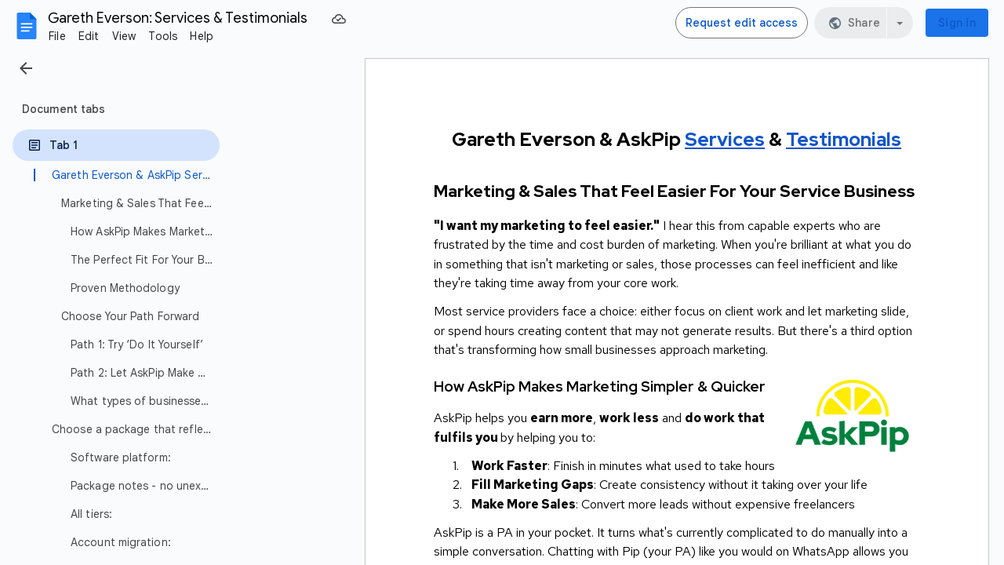

--- FILE ---
content_type: text/html; charset=utf-8
request_url: https://docs.google.com/document/d/1XnsudZZVMrqi90rLGoQKCzryJ1uZq1lyBRy-L8DQc2Q/edit?usp=sharing
body_size: 69914
content:
<!DOCTYPE html><html lang="en"><head><script nonce="5_7zWxoWL0znrgorjuS-Aw">window['ppConfig'] = {productName: '26981ed0d57bbad37e728ff58134270c', deleteIsEnforced:  false , sealIsEnforced:  false , heartbeatRate:  0.5 , periodicReportingRateMillis:  60000.0 , disableAllReporting:  false };(function(){'use strict';function k(a){var b=0;return function(){return b<a.length?{done:!1,value:a[b++]}:{done:!0}}}function l(a){var b=typeof Symbol!="undefined"&&Symbol.iterator&&a[Symbol.iterator];if(b)return b.call(a);if(typeof a.length=="number")return{next:k(a)};throw Error(String(a)+" is not an iterable or ArrayLike");}var m=typeof Object.defineProperties=="function"?Object.defineProperty:function(a,b,c){if(a==Array.prototype||a==Object.prototype)return a;a[b]=c.value;return a};
function n(a){a=["object"==typeof globalThis&&globalThis,a,"object"==typeof window&&window,"object"==typeof self&&self,"object"==typeof global&&global];for(var b=0;b<a.length;++b){var c=a[b];if(c&&c.Math==Math)return c}throw Error("Cannot find global object");}var p=n(this);function q(a,b){if(b)a:{var c=p;a=a.split(".");for(var d=0;d<a.length-1;d++){var e=a[d];if(!(e in c))break a;c=c[e]}a=a[a.length-1];d=c[a];b=b(d);b!=d&&b!=null&&m(c,a,{configurable:!0,writable:!0,value:b})}}
q("Object.is",function(a){return a?a:function(b,c){return b===c?b!==0||1/b===1/c:b!==b&&c!==c}});q("Array.prototype.includes",function(a){return a?a:function(b,c){var d=this;d instanceof String&&(d=String(d));var e=d.length;c=c||0;for(c<0&&(c=Math.max(c+e,0));c<e;c++){var f=d[c];if(f===b||Object.is(f,b))return!0}return!1}});
q("String.prototype.includes",function(a){return a?a:function(b,c){if(this==null)throw new TypeError("The 'this' value for String.prototype.includes must not be null or undefined");if(b instanceof RegExp)throw new TypeError("First argument to String.prototype.includes must not be a regular expression");return this.indexOf(b,c||0)!==-1}});function r(a,b,c){a("https://csp.withgoogle.com/csp/proto/"+encodeURIComponent(b),JSON.stringify(c))}function t(){var a;if((a=window.ppConfig)==null?0:a.disableAllReporting)return function(){};var b,c,d,e;return(e=(b=window)==null?void 0:(c=b.navigator)==null?void 0:(d=c.sendBeacon)==null?void 0:d.bind(navigator))!=null?e:u}function u(a,b){var c=new XMLHttpRequest;c.open("POST",a);c.send(b)}
function v(){var a=(w=Object.prototype)==null?void 0:w.__lookupGetter__("__proto__"),b=x,c=y;return function(){var d=a.call(this),e,f,g,h;r(c,b,{type:"ACCESS_GET",origin:(f=window.location.origin)!=null?f:"unknown",report:{className:(g=d==null?void 0:(e=d.constructor)==null?void 0:e.name)!=null?g:"unknown",stackTrace:(h=Error().stack)!=null?h:"unknown"}});return d}}
function z(){var a=(A=Object.prototype)==null?void 0:A.__lookupSetter__("__proto__"),b=x,c=y;return function(d){d=a.call(this,d);var e,f,g,h;r(c,b,{type:"ACCESS_SET",origin:(f=window.location.origin)!=null?f:"unknown",report:{className:(g=d==null?void 0:(e=d.constructor)==null?void 0:e.name)!=null?g:"unknown",stackTrace:(h=Error().stack)!=null?h:"unknown"}});return d}}function B(a,b){C(a.productName,b);setInterval(function(){C(a.productName,b)},a.periodicReportingRateMillis)}
var D="constructor __defineGetter__ __defineSetter__ hasOwnProperty __lookupGetter__ __lookupSetter__ isPrototypeOf propertyIsEnumerable toString valueOf __proto__ toLocaleString x_ngfn_x".split(" "),E=D.concat,F=navigator.userAgent.match(/Firefox\/([0-9]+)\./),G=(!F||F.length<2?0:Number(F[1])<75)?["toSource"]:[],H;if(G instanceof Array)H=G;else{for(var I=l(G),J,K=[];!(J=I.next()).done;)K.push(J.value);H=K}var L=E.call(D,H),M=[];
function C(a,b){for(var c=[],d=l(Object.getOwnPropertyNames(Object.prototype)),e=d.next();!e.done;e=d.next())e=e.value,L.includes(e)||M.includes(e)||c.push(e);e=Object.prototype;d=[];for(var f=0;f<c.length;f++){var g=c[f];d[f]={name:g,descriptor:Object.getOwnPropertyDescriptor(Object.prototype,g),type:typeof e[g]}}if(d.length!==0){c=l(d);for(e=c.next();!e.done;e=c.next())M.push(e.value.name);var h;r(b,a,{type:"SEAL",origin:(h=window.location.origin)!=null?h:"unknown",report:{blockers:d}})}};var N=Math.random(),O=t(),P=window.ppConfig;P&&(P.disableAllReporting||P.deleteIsEnforced&&P.sealIsEnforced||N<P.heartbeatRate&&r(O,P.productName,{origin:window.location.origin,type:"HEARTBEAT"}));var y=t(),Q=window.ppConfig;if(Q)if(Q.deleteIsEnforced)delete Object.prototype.__proto__;else if(!Q.disableAllReporting){var x=Q.productName;try{var w,A;Object.defineProperty(Object.prototype,"__proto__",{enumerable:!1,get:v(),set:z()})}catch(a){}}
(function(){var a=t(),b=window.ppConfig;b&&(b.sealIsEnforced?Object.seal(Object.prototype):b.disableAllReporting||(document.readyState!=="loading"?B(b,a):document.addEventListener("DOMContentLoaded",function(){B(b,a)})))})();}).call(this);
</script><meta http-equiv="content-type" content="text/html; charset=UTF-8"><script nonce="5_7zWxoWL0znrgorjuS-Aw">var DOCS_timing={}; DOCS_timing['pls']=new Date().getTime();</script><meta property="og:title" content="Gareth Everson: Services &amp; Testimonials"><meta property="og:type" content="article"><meta property="og:site_name" content="Google Docs"><meta property="og:url" content="https://docs.google.com/document/d/1XnsudZZVMrqi90rLGoQKCzryJ1uZq1lyBRy-L8DQc2Q/edit?usp=sharing&amp;usp=embed_facebook"><meta property="og:image" content="https://lh7-us.googleusercontent.com/docs/AHkbwyIj61zbqOHlhbh8bkm1pwwuUqTYbtasXmHqmQd2XDIikIaOLBWhOh3pWV_6hHjNzMOGmY645sKxBGASn20mGQ8O8oSvKIXorzioSs-wSM3HJ01xDJ4E=w1200-h630-p"><meta property="og:image:width" content="1200"><meta property="og:image:height" content="630"><meta property="og:description" content="Gareth Everson &amp; AskPip Services &amp; Testimonials Marketing &amp; Sales That Feel Easier For Your Service Business  &quot;I want my marketing to feel easier.&quot; I hear this from capable experts who are frustrated by the time and cost burden of marketing. When you&#39;re brilliant at what you do in something that ..."><meta name="google" content="notranslate"><meta name="viewport" content="width=device-width, user-scalable=no, initial-scale=1.0, minimum-scale=1.0, maximum-scale=1.0"><meta http-equiv="X-UA-Compatible" content="IE=edge;"><meta name="fragment" content="!"><meta name="referrer" content="strict-origin-when-cross-origin"><title>Gareth Everson: Services &amp; Testimonials - Google Docs</title><link rel="shortcut icon" href="https://ssl.gstatic.com/docs/documents/images/kix-favicon-2023q4.ico"><link rel="chrome-webstore-item" href="https://chrome.google.com/webstore/detail/ghbmnnjooekpmoecnnnilnnbdlolhkhi"><link rel="chrome-webstore-item" href="https://chrome.google.com/webstore/detail/apdfllckaahabafndbhieahigkjlhalf"><link rel="manifest" href="/document/manifest.json" crossorigin="use-credentials"/><script nonce="5_7zWxoWL0znrgorjuS-Aw">_docs_webfonts_fontFaces = null; _docs_webfonts_iframe_fontFaces = null;(function() {_docs_webfonts_createFontFaces = function(doc) {if (doc && doc.fonts) {var win = window; var fontFaceObject = {}; var docs_fontFaces_data = {"Red Hat Text-400-normal":{"fontFamily":"docs-Red Hat Text","sourceString":"url(filesystem:https://docs.google.com/persistent/docs/fonts/RrQCbohi_ic6B3yVSzGBrMx6ZI_cy1A6Ok2ML7hwVrPacYVEvIY.woff2), url(//fonts.gstatic.com/s/redhattext/v19/RrQCbohi_ic6B3yVSzGBrMx6ZI_cy1A6Ok2ML7hwVrPacYVEvIY.woff2)","weight":"400","style":"normal","subset":"*"},"Red Hat Text-700-normal":{"fontFamily":"docs-Red Hat Text","sourceString":"url(filesystem:https://docs.google.com/persistent/docs/fonts/RrQCbohi_ic6B3yVSzGBrMx6ZI_cy1A6Ok2ML193VrPacYVEvIY.woff2), url(//fonts.gstatic.com/s/redhattext/v19/RrQCbohi_ic6B3yVSzGBrMx6ZI_cy1A6Ok2ML193VrPacYVEvIY.woff2)","weight":"700","style":"normal","subset":"*"},"Red Hat Text-400-italic":{"fontFamily":"docs-Red Hat Text","sourceString":"url(filesystem:https://docs.google.com/persistent/docs/fonts/RrQEbohi_ic6B3yVSzGBrMxQbb0jEzlRoOOLOnAzvvXQcKdApIcn_g.woff2), url(//fonts.gstatic.com/s/redhattext/v19/RrQEbohi_ic6B3yVSzGBrMxQbb0jEzlRoOOLOnAzvvXQcKdApIcn_g.woff2)","weight":"400","style":"italic","subset":"*"},"Red Hat Text-700-italic":{"fontFamily":"docs-Red Hat Text","sourceString":"url(filesystem:https://docs.google.com/persistent/docs/fonts/RrQEbohi_ic6B3yVSzGBrMxQbb0jEzlRoOOLOnAzWfLQcKdApIcn_g.woff2), url(//fonts.gstatic.com/s/redhattext/v19/RrQEbohi_ic6B3yVSzGBrMxQbb0jEzlRoOOLOnAzWfLQcKdApIcn_g.woff2)","weight":"700","style":"italic","subset":"*"},"Red Hat Display-400-normal":{"fontFamily":"docs-Red Hat Display","sourceString":"url(filesystem:https://docs.google.com/persistent/docs/fonts/8vIf7wUr0m80wwYf0QCXZzYzUoTK8RZQvRd-D1NYbmyWck05-Xedi3w.woff2), url(//fonts.gstatic.com/s/redhatdisplay/v21/8vIf7wUr0m80wwYf0QCXZzYzUoTK8RZQvRd-D1NYbmyWck05-Xedi3w.woff2)","weight":"400","style":"normal","subset":"*"},"Red Hat Display-600-normal":{"fontFamily":"docs-Red Hat Display","sourceString":"url(filesystem:https://docs.google.com/persistent/docs/fonts/8vIf7wUr0m80wwYf0QCXZzYzUoTK8RZQvRd-D1NYbrKRck05-Xedi3w.woff2), url(//fonts.gstatic.com/s/redhatdisplay/v21/8vIf7wUr0m80wwYf0QCXZzYzUoTK8RZQvRd-D1NYbrKRck05-Xedi3w.woff2)","weight":"600","style":"normal","subset":"*"},"Red Hat Display-700-normal":{"fontFamily":"docs-Red Hat Display","sourceString":"url(filesystem:https://docs.google.com/persistent/docs/fonts/8vIf7wUr0m80wwYf0QCXZzYzUoTK8RZQvRd-D1NYbouRck05-Xedi3w.woff2), url(//fonts.gstatic.com/s/redhatdisplay/v21/8vIf7wUr0m80wwYf0QCXZzYzUoTK8RZQvRd-D1NYbouRck05-Xedi3w.woff2)","weight":"700","style":"normal","subset":"*"},"Red Hat Display-800-normal":{"fontFamily":"docs-Red Hat Display","sourceString":"url(filesystem:https://docs.google.com/persistent/docs/fonts/8vIf7wUr0m80wwYf0QCXZzYzUoTK8RZQvRd-D1NYbuyRck05-Xedi3w.woff2), url(//fonts.gstatic.com/s/redhatdisplay/v21/8vIf7wUr0m80wwYf0QCXZzYzUoTK8RZQvRd-D1NYbuyRck05-Xedi3w.woff2)","weight":"800","style":"normal","subset":"*"},"Red Hat Display-900-normal":{"fontFamily":"docs-Red Hat Display","sourceString":"url(filesystem:https://docs.google.com/persistent/docs/fonts/8vIf7wUr0m80wwYf0QCXZzYzUoTK8RZQvRd-D1NYbsWRck05-Xedi3w.woff2), url(//fonts.gstatic.com/s/redhatdisplay/v21/8vIf7wUr0m80wwYf0QCXZzYzUoTK8RZQvRd-D1NYbsWRck05-Xedi3w.woff2)","weight":"900","style":"normal","subset":"*"},"Red Hat Display-400-italic":{"fontFamily":"docs-Red Hat Display","sourceString":"url(filesystem:https://docs.google.com/persistent/docs/fonts/8vIh7wUr0m80wwYf0QCXZzYzUoTg-CSvZX4Vlf1fe6TVmgsz-FWZk33BGg.woff2), url(//fonts.gstatic.com/s/redhatdisplay/v21/8vIh7wUr0m80wwYf0QCXZzYzUoTg-CSvZX4Vlf1fe6TVmgsz-FWZk33BGg.woff2)","weight":"400","style":"italic","subset":"*"},"Red Hat Display-600-italic":{"fontFamily":"docs-Red Hat Display","sourceString":"url(filesystem:https://docs.google.com/persistent/docs/fonts/8vIh7wUr0m80wwYf0QCXZzYzUoTg-CSvZX4Vlf1fe6TVRAwz-FWZk33BGg.woff2), url(//fonts.gstatic.com/s/redhatdisplay/v21/8vIh7wUr0m80wwYf0QCXZzYzUoTg-CSvZX4Vlf1fe6TVRAwz-FWZk33BGg.woff2)","weight":"600","style":"italic","subset":"*"},"Red Hat Display-700-italic":{"fontFamily":"docs-Red Hat Display","sourceString":"url(filesystem:https://docs.google.com/persistent/docs/fonts/8vIh7wUr0m80wwYf0QCXZzYzUoTg-CSvZX4Vlf1fe6TVfQwz-FWZk33BGg.woff2), url(//fonts.gstatic.com/s/redhatdisplay/v21/8vIh7wUr0m80wwYf0QCXZzYzUoTg-CSvZX4Vlf1fe6TVfQwz-FWZk33BGg.woff2)","weight":"700","style":"italic","subset":"*"},"Red Hat Display-800-italic":{"fontFamily":"docs-Red Hat Display","sourceString":"url(filesystem:https://docs.google.com/persistent/docs/fonts/8vIh7wUr0m80wwYf0QCXZzYzUoTg-CSvZX4Vlf1fe6TVGgwz-FWZk33BGg.woff2), url(//fonts.gstatic.com/s/redhatdisplay/v21/8vIh7wUr0m80wwYf0QCXZzYzUoTg-CSvZX4Vlf1fe6TVGgwz-FWZk33BGg.woff2)","weight":"800","style":"italic","subset":"*"},"Red Hat Display-900-italic":{"fontFamily":"docs-Red Hat Display","sourceString":"url(filesystem:https://docs.google.com/persistent/docs/fonts/8vIh7wUr0m80wwYf0QCXZzYzUoTg-CSvZX4Vlf1fe6TVMwwz-FWZk33BGg.woff2), url(//fonts.gstatic.com/s/redhatdisplay/v21/8vIh7wUr0m80wwYf0QCXZzYzUoTg-CSvZX4Vlf1fe6TVMwwz-FWZk33BGg.woff2)","weight":"900","style":"italic","subset":"*"}}; for (var identifierString in docs_fontFaces_data) {var fontFace = new win.FontFace( docs_fontFaces_data[identifierString]['fontFamily'], docs_fontFaces_data[identifierString]['sourceString'],{'style': docs_fontFaces_data[identifierString]['style'], 'weight': docs_fontFaces_data[identifierString]['weight']}); fontFace.load().then(function(loadedFontFace) {doc.fonts.add(loadedFontFace);}); fontFaceObject[identifierString] = fontFace;}return fontFaceObject;}return null;}; _docs_webfonts_fontFaces = _docs_webfonts_createFontFaces(document);})();DOCS_timing['wpid']=new Date().getTime();</script><style nonce="o79DeVIjvANL_E6Nr8F4ww">.gb_y{display:-webkit-box;display:-webkit-flex;display:flex;-webkit-box-pack:end;-webkit-justify-content:flex-end;justify-content:flex-end;width:100%}.gb_z{box-sizing:border-box;height:48px;padding:4px}.gb_A,.gb_B,.gb_C{-webkit-tap-highlight-color:rgba(0,0,0,0);-webkit-tap-highlight-color:transparent;box-sizing:border-box;float:right;outline:none}.gb_D{box-sizing:border-box;display:inline-block;height:48px;outline:none;padding:4px}.gb_E,.gb_F{fill:#5f6368}.gb_H .gb_F,.gb_H .gb_E{fill:rgba(255,255,255,.87)}.gb_I .gb_B,.gb_J .gb_B{cursor:pointer;padding:8px}.gb_K{display:none}a.gb_A{-webkit-box-align:center;-webkit-align-items:center;align-items:center;background:#1a73e8;border:1px solid transparent;border-radius:4px;color:#fff;cursor:pointer;display:-webkit-box;display:-webkit-flex;display:flex;font-family:Google Sans,Roboto,Helvetica,Arial,sans-serif;font-size:14px;font-weight:500;-webkit-box-pack:center;-webkit-justify-content:center;justify-content:center;letter-spacing:.25px;line-height:20px;margin:2px 4px;min-height:36px;min-width:80px;padding:3px 11px;text-align:center;text-decoration:none;-moz-osx-font-smoothing:grayscale;-webkit-font-smoothing:antialiased}.gb_H .gb_A{background:#8ab4f8;color:#202124}.gb_U{-webkit-box-orient:vertical;-webkit-line-clamp:2;display:-webkit-box;max-height:40px;max-width:100%;overflow:hidden;overflow-wrap:break-word;word-break:break-word}.gb_O{fill:#1a73e8;margin:4px}.gb_H .gb_O{fill:#8ab4f8}.gb_A{position:relative}sentinel{}</style><script nonce="5_7zWxoWL0znrgorjuS-Aw">DOCS_timing['ojls']=new Date().getTime();</script><script nonce="5_7zWxoWL0znrgorjuS-Aw">DOCS_timing['ojle']=new Date().getTime();</script><script src="chrome-extension://ghbmnnjooekpmoecnnnilnnbdlolhkhi/page_embed_script.js" nonce="5_7zWxoWL0znrgorjuS-Aw"></script><script data-id="_gd" nonce="5_7zWxoWL0znrgorjuS-Aw">window.WIZ_global_data = {"K1cgmc":"%.@.[null,null,null,[1,1,[1769022246,358923000],4],null,7]]","TSDtV":"%.@.[[null,[[45736426,null,null,0.5,null,null,\"AtjTse\"],[45681910,null,true,null,null,null,\"OKXfNb\"],[45702908,0,null,null,null,null,\"YUmR1e\"],[45662509,null,false,null,null,null,\"fLCtnf\"],[45734741,null,true,null,null,null,\"gWu1Ue\"],[45736423,null,false,null,null,null,\"KdGYpb\"],[45713329,null,true,null,null,null,\"TzH3fe\"],[45657263,null,false,null,null,null,\"ByEExb\"],[45744490,null,false,null,null,null,\"luHWB\"],[45699018,null,null,null,\"hoiy8M2zL0suK1NZr2K0T7URFV3w\",null,\"evsAs\"],[45678214,null,null,null,\"qYGgY5L4A0suK1NZr2K0QusvQmcX\",null,\"VL579e\"],[45677726,null,false,null,null,null,\"C5oZKe\"],[45727616,null,false,null,null,null,\"qNQRAf\"],[45727273,null,false,null,null,null,\"dMkROb\"],[45644642,null,null,null,\"X-WS exp!\",null,\"rsrxGc\"],[45748088,null,false,null,null,null,\"KLuwTc\"],[45744236,null,false,null,null,null,\"Rnque\"],[45747674,null,false,null,null,null,\"uwvdNc\"],[45749331,null,false,null,null,null,\"JQs3De\"],[45676183,null,false,null,null,null,\"EpABPb\"],[45696305,null,false,null,null,null,\"Uujhbc\"],[45699426,null,true,null,null,null,\"qWUOSd\"],[45679175,null,false,null,null,null,\"OETeme\"],[45747909,null,false,null,null,null,\"uTkAWb\"],[45730266,null,true,null,null,null,\"VughG\"],[45677009,null,false,null,null,null,\"JkUdKe\"],[45678187,null,false,null,null,null,\"OrvCpd\"],[45672203,null,true,null,null,null,\"jDBBvd\"],[45643359,null,false,null,null,null,\"GcxuKe\"],[45672066,null,true,null,null,null,\"E1A5lb\"],[45751947,null,false,null,null,null,\"sT6Vl\"],[45725181,null,null,null,\"Ge5kDSw2j0suK1NZr2K0WTQKW9Am\",null,\"QOhO3d\"],[45670693,null,false,null,null,null,\"V7Wemb\"],[45691859,null,false,null,null,null,\"p9TOQ\"],[45730498,null,false,null,null,null,\"ZycXJf\"],[45717711,null,false,null,null,null,\"lhxHkd\"],[45674760,null,null,null,\"Q2udpf42g0suK1NZr2K0SS4sTYE7\",null,\"E55iCf\"],[45724955,null,true,null,null,null,\"Lhvui\"],[45712967,null,false,null,null,null,\"rZW8ld\"],[45673686,null,false,null,null,null,\"TVdkuc\"],[45673687,null,false,null,null,null,\"OQKgkd\"],[45681145,null,true,null,null,null,\"hV6kcd\"],[45743516,null,false,null,null,null,\"C3mEk\"],[45678265,null,false,null,null,null,\"P7qpdc\"],[45724030,null,false,null,null,null,\"V0bNGd\"],[45725105,null,true,null,null,null,\"VQN2ac\"],[45672211,null,false,null,null,null,\"Wgtd8c\"],[45693258,null,null,null,null,null,\"BrCRse\",[\"[[\\\"en\\\",\\\"en-US\\\",\\\"en-GB\\\",\\\"en-CA\\\",\\\"en-AU\\\",\\\"en-IN\\\",\\\"en-IE\\\",\\\"en-NZ\\\",\\\"en-ZA\\\"]]\"]],[45729447,null,false,null,null,null,\"hjIR6e\"],[45752217,null,false,null,null,null,\"N9LDI\"],[45686665,null,true,null,null,null,\"xGJelc\"],[45713947,null,false,null,null,null,\"Tk0Ile\"],[45668197,null,true,null,null,null,\"pReYPb\"],[45723911,null,false,null,null,null,\"e77Z7d\"],[45674975,null,false,null,null,null,\"sBUhfc\"],[45706188,null,true,null,null,null,\"OF1zrd\"],[45706819,null,false,null,null,null,\"aPAx2b\"],[45742777,null,false,null,null,null,\"PPsZu\"],[45714946,null,true,null,null,null,\"ZYrane\"],[45664242,null,false,null,null,null,\"o4hKqd\"],[45678908,null,true,null,null,null,\"V6Qvvf\"],[45751437,null,false,null,null,null,\"HgnE6e\"],[45700150,null,false,null,null,null,\"RLRykc\"],[45678679,null,false,null,null,null,\"HbebVe\"],[45715074,null,false,null,null,null,\"xxxPgb\"],[45700770,null,false,null,null,null,\"Mk7a4d\"],[45681147,null,true,null,null,null,\"pgDArb\"],[45677445,null,true,null,null,null,\"rPYk8\"],[45658949,null,false,null,null,null,\"NfShlf\"],[45722047,null,null,null,null,null,\"D6k5oe\",[\"[[\\\"af\\\",\\\"am\\\",\\\"ar\\\",\\\"ar-EG\\\",\\\"ar-001\\\",\\\"az\\\",\\\"be\\\",\\\"bg\\\",\\\"bn\\\",\\\"ca\\\",\\\"ceb\\\",\\\"cs\\\",\\\"da\\\",\\\"de\\\",\\\"el\\\",\\\"en\\\",\\\"es\\\",\\\"es-419\\\",\\\"es-ES\\\",\\\"es-MX\\\",\\\"es-US\\\",\\\"et\\\",\\\"eu\\\",\\\"fa\\\",\\\"fi\\\",\\\"fil\\\",\\\"fr\\\",\\\"fr-FR\\\",\\\"fr-CA\\\",\\\"gl\\\",\\\"gu\\\",\\\"hi\\\",\\\"hr\\\",\\\"ht\\\",\\\"hu\\\",\\\"hy\\\",\\\"id\\\",\\\"is\\\",\\\"it\\\",\\\"iw\\\",\\\"ja\\\",\\\"jv\\\",\\\"ka\\\",\\\"kn\\\",\\\"ko\\\",\\\"kok\\\",\\\"la\\\",\\\"lt\\\",\\\"lv\\\",\\\"mai\\\",\\\"mk\\\",\\\"ml\\\",\\\"mr\\\",\\\"ms\\\",\\\"my\\\",\\\"ne\\\",\\\"nl\\\",\\\"no\\\",\\\"nb-NO\\\",\\\"nn-NO\\\",\\\"or\\\",\\\"pa\\\",\\\"pl\\\",\\\"ps\\\",\\\"pt\\\",\\\"pt-BR\\\",\\\"pt-PT\\\",\\\"ro\\\",\\\"ru\\\",\\\"sd\\\",\\\"si\\\",\\\"sk\\\",\\\"sl\\\",\\\"sq\\\",\\\"sr\\\",\\\"sv\\\",\\\"sw\\\",\\\"ta\\\",\\\"te\\\",\\\"th\\\",\\\"tr\\\",\\\"uk\\\",\\\"ur\\\",\\\"vi\\\",\\\"zh\\\",\\\"zh-Hans-CN\\\",\\\"zh-Hant-TW\\\",\\\"zh-CN\\\",\\\"zh-TW\\\",\\\"zh-Hans\\\",\\\"zh-Hant\\\",\\\"nl-NL\\\"]]\"]],[45740615,null,true,null,null,null,\"Vd9XHb\"],[45748403,null,false,null,null,null,\"XYCTRc\"],[45699702,null,false,null,null,null,\"Xo3sI\"],[45703462,null,false,null,null,null,\"fTmqve\"],[45749214,null,null,null,\"\",null,\"HkDBBd\"],[45710394,null,false,null,null,null,\"ZsDmSd\"],[45729467,null,false,null,null,null,\"kKLGLb\"],[45677526,null,null,null,\"hZeGRZs5p0suK1NZr2K0V3syYPHo\",null,\"KtCfwd\"],[45754522,null,false,null,null,null,\"xpNFQe\"],[45721408,null,false,null,null,null,\"smbAqe\"],[45724259,null,false,null,null,null,\"Sjqsdf\"],[45748452,null,false,null,null,null,\"oAMlce\"],[45672206,null,false,null,null,null,\"qxTK9b\"],[45709238,null,true,null,null,null,\"jQTN0e\"],[45729422,null,true,null,null,null,\"OOSdib\"],[45723416,null,true,null,null,null,\"DgQqmc\"],[45739155,null,false,null,null,null,\"Ljfylf\"],[45672527,null,true,null,null,null,\"LIKBre\"],[45728555,null,null,null,\"\",null,\"ptUmFe\"],[45654291,null,false,null,null,null,\"rhP5uf\"],[45725182,null,null,null,\"N7WcPjZPR0suK1NZr2K0TGZuB5Ce\",null,\"McLXzc\"],[45653421,null,true,null,null,null,\"K2C7od\"],[45744297,null,false,null,null,null,\"HAj7Mb\"],[45644639,null,true,null,null,null,\"GoJCRc\"],[45754280,null,false,null,null,null,\"j636ic\"],[45744234,null,false,null,null,null,\"LtNgOd\"],[45672202,null,false,null,null,null,\"CyvTSb\"],[45726382,null,false,null,null,null,\"QUY3\"],[45744918,null,false,null,null,null,\"f9HMbb\"],[45724458,null,false,null,null,null,\"MRpQbd\"],[45621619,null,false,null,null,null,\"PfkIr\"],[45735186,null,false,null,null,null,\"SIvvz\"],[45749708,null,false,null,null,null,\"ktRboc\"],[45672213,null,true,null,null,null,\"BfWTle\"],[45724460,null,null,0.5,null,null,\"U6t0Ob\"],[45748160,null,false,null,null,null,\"SX7P2b\"],[45730792,null,false,null,null,null,\"m0Fg3c\"],[45730506,null,false,null,null,null,\"qhuWUc\"],[45752216,null,false,null,null,null,\"EJg6N\"],[45690176,null,false,null,null,null,\"qF6xVc\"],[45686663,null,true,null,null,null,\"KGh4Cc\"],[45725770,null,false,null,null,null,\"yRc2q\"],[45697234,null,false,null,null,null,\"cUoIXb\"],[45708298,null,false,null,null,null,\"T4IN0c\"],[45748868,null,false,null,null,null,\"HraNse\"],[45746067,null,false,null,null,null,\"wK00sd\"],[45751187,null,false,null,null,null,\"OuEQae\"],[45718842,null,false,null,null,null,\"Ywwwdb\"],[45696619,null,false,null,null,null,\"U7gqEe\"],[45723113,null,true,null,null,null,\"Mv7Xhb\"],[45753702,null,null,0.5,null,null,\"OBuw0c\"],[45752852,null,false,null,null,null,\"Pdqiud\"],[45752686,null,false,null,null,null,\"mi0YMb\"],[45729830,null,false,null,null,null,\"DCV6If\"],[45712870,null,false,null,null,null,\"J04FPb\"],[45674978,null,false,null,null,null,\"x4QBkb\"],[45703610,null,false,null,null,null,\"UtcGCc\"],[45658679,null,true,null,null,null,\"qdTkee\"],[45720792,null,false,null,null,null,\"NFUw0c\"],[45753332,null,false,null,null,null,\"s7RHUb\"],[45724459,null,null,null,\"rHrAD6ykh0suK1NZr2K0TB6fPtWB\",null,\"CE91jd\"],[45725154,null,false,null,null,null,\"WbzTGf\"],[45718464,null,true,null,null,null,\"MmyjKe\"],[45641838,null,false,null,null,null,\"fLPxhf\"],[45750741,null,false,null,null,null,\"CUcuI\"],[45723283,null,false,null,null,null,\"SoWiLc\"],[45723104,null,false,null,null,null,\"EkiEee\"],[45747769,null,true,null,null,null,\"pkwVub\"],[45742776,null,false,null,null,null,\"wyKum\"],[45725720,null,false,null,null,null,\"ZBeYxd\"],[45737532,null,false,null,null,null,\"JmYEv\"],[45751442,null,false,null,null,null,\"f4YkJ\"],[45686662,null,true,null,null,null,\"go03Eb\"],[45746367,null,false,null,null,null,\"GFsSZ\"],[45660690,null,true,null,null,null,\"ovKHsb\"],[45677461,null,null,null,null,null,\"qb66hd\",[\"[]\"]],[45746380,null,false,null,null,null,\"fkqxGb\"],[45691858,null,false,null,null,null,\"rWzu0d\"],[45728726,null,false,null,null,null,\"yMFQX\"],[45746750,null,false,null,null,null,\"CRyfMe\"],[45725110,null,true,null,null,null,\"ElheSd\"],[45751415,null,false,null,null,null,\"fJBcbd\"],[45679439,null,false,null,null,null,\"DNzQwe\"],[45699017,null,null,null,\"rffTE8sLk0suK1NZr2K0RtLUVxzE\",null,\"tWGWgc\"],[45728785,null,false,null,null,null,\"UPAJB\"],[45660287,null,false,null,null,null,\"nIuPDe\"],[45686664,null,true,null,null,null,\"P0fSX\"],[45676780,null,false,null,null,null,\"GSMsUe\"],[45692064,null,false,null,null,null,\"wZ64Sb\"],[45711477,null,false,null,null,null,\"Rnlerd\"],[45753701,null,null,null,\"BRZTQNi6i0suK1NZr2K0VGPCJvE4\",null,\"G96vA\"],[45674758,null,false,null,null,null,\"ZHtfUc\"],[45676996,null,false,null,null,null,\"KFVYtf\"],[45672205,null,true,null,null,null,\"E7dKkc\"],[45699204,null,false,null,null,null,\"XWRwod\"],[45752655,null,false,null,null,null,\"NsOFEe\"],[45729696,null,null,1,null,null,\"UeMd4b\"],[45730222,null,null,30000,null,null,\"qnlClb\"],[45726544,null,true,null,null,null,\"hWjH1c\"],[45736179,null,false,null,null,null,\"LIe8ub\"],[45727546,null,true,null,null,null,\"wT569b\"],[45729690,null,false,null,null,null,\"AQMuhd\"],[45644640,42,null,null,null,null,\"xbuGR\"],[45673227,null,false,null,null,null,\"bRuCz\"],[45687747,null,true,null,null,null,\"n1Nom\"],[45717234,null,false,null,null,null,\"ciRkJd\"],[45747553,null,false,null,null,null,\"NIUGN\"],[45747000,null,false,null,null,null,\"gxagfb\"],[45677729,null,false,null,null,null,\"wzZQPd\"],[45708977,null,false,null,null,null,\"AxurIf\"],[45752218,null,false,null,null,null,\"Gktqke\"],[45715626,null,false,null,null,null,\"ERq70c\"],[45735097,null,false,null,null,null,\"ZYDWGf\"],[45742079,null,false,null,null,null,\"awHj9\"],[45676754,null,false,null,null,null,\"YwbU8\"],[45678215,null,null,null,\"6PSdkFYUx0suK1NZr2K0SmPPgaGe\",null,\"JR8rtc\"],[45726852,null,false,null,null,null,\"qgjRgd\"],[45700504,null,false,null,null,null,\"u6ksOd\"],[45678217,null,null,0.01,null,null,\"RL6SLc\"],[45672085,null,true,null,null,null,\"FJbUAf\"],[45742759,null,false,null,null,null,\"hc5Fic\"],[45754335,null,false,null,null,null,\"P5Zswc\"],[45648275,null,true,null,null,null,\"X5yyz\"],[45750887,null,false,null,null,null,\"WTvwUd\"],[45703717,null,false,null,null,null,\"ZfxSFe\"],[45737769,null,false,null,null,null,\"C4gACf\"],[45684108,null,false,null,null,null,\"IHwhDb\"],[45674285,null,false,null,null,null,\"zRoGXc\"],[45679713,null,false,null,null,null,\"EEZ1dd\"],[45746176,null,false,null,null,null,\"atfOHe\"],[45729695,null,false,null,null,null,\"tYEdHb\"],[45750646,null,false,null,null,null,\"ZsLlE\"],[45674761,null,null,0.5,null,null,\"GpQcOb\"],[45736482,null,false,null,null,null,\"DAnsv\"],[45684730,null,true,null,null,null,\"aW7Ggd\"],[45677444,null,true,null,null,null,\"WYEV9b\"],[45747879,null,false,null,null,null,\"kZsK5\"],[45661802,null,false,null,null,null,\"I09lfd\"],[45709342,null,false,null,null,null,\"Ab7Nmd\"],[45753696,null,false,null,null,null,\"FbAcde\"],[45746685,null,false,null,null,null,\"Q3KBSd\"],[45737207,null,false,null,null,null,\"Kw5UUd\"],[45639541,null,false,null,null,null,\"LHinid\"],[45736727,null,false,null,null,null,\"JJHfwf\"],[45748983,null,false,null,null,null,\"s0d1Kd\"],[45752219,null,false,null,null,null,\"QIG0Je\"],[45736425,null,null,null,\"Z7vabQzZ0Bn3gbW4AcZC0TfvmSab\",null,\"fFl01\"],[45719766,null,false,null,null,null,\"A3eSQd\"],[45681027,null,false,null,null,null,\"rqh9Yb\"],[45696085,null,false,null,null,null,\"g3Gc7d\"],[45707719,null,false,null,null,null,\"GtbvFd\"],[45731897,null,false,null,null,null,\"NK5elf\"],[45745030,null,false,null,null,null,\"HKORbd\"],[45682655,null,false,null,null,null,\"riQMFe\"],[45683718,null,true,null,null,null,\"zQUS6d\"],[45751476,null,false,null,null,null,\"gwKlXb\"],[45737396,null,false,null,null,null,\"KJRJ6d\"],[45746766,null,false,null,null,null,\"a6khDf\"],[45657471,null,null,null,null,null,\"kMR5pc\",[\"[[\\\"es\\\",\\\"pt\\\",\\\"ja\\\",\\\"ko\\\",\\\"fr\\\",\\\"it\\\",\\\"de\\\",\\\"zh-CN\\\",\\\"nl\\\",\\\"tr\\\",\\\"cs\\\",\\\"sv\\\",\\\"da\\\",\\\"no\\\",\\\"pl\\\",\\\"vi\\\",\\\"th\\\",\\\"fi\\\",\\\"uk\\\",\\\"ru\\\",\\\"hu\\\",\\\"ro\\\",\\\"ms\\\",\\\"el\\\",\\\"ca\\\",\\\"ar\\\",\\\"iw\\\",\\\"he\\\"]]\"]],[45686667,null,true,null,null,null,\"ek81nf\"],[45658731,null,false,null,null,null,\"zMe6ub\"],[45658716,null,true,null,null,null,\"Fa3cob\"],[45685754,null,true,null,null,null,\"OyPt5\"],[45661086,null,false,null,null,null,\"wfVdS\"],[45742887,null,false,null,null,null,\"bzXlub\"],[45666088,null,false,null,null,null,\"MgfT5\"],[45735477,null,false,null,null,null,\"qK0Vqb\"],[45729970,null,false,null,null,null,\"V517pe\"],[45677456,null,false,null,null,null,\"pyUPD\"],[45658644,null,false,null,null,null,\"ZdwoD\"],[45696263,null,null,null,null,null,\"W12Bse\",[\"[]\"]],[45653615,null,null,null,null,null,\"lwF00d\",[\"[[\\\"es\\\",\\\"pt\\\",\\\"ja\\\",\\\"ko\\\",\\\"fr\\\",\\\"it\\\",\\\"de\\\",\\\"zh\\\",\\\"nl\\\",\\\"iw\\\",\\\"he\\\",\\\"tr\\\",\\\"cs\\\",\\\"sv\\\",\\\"da\\\",\\\"no\\\",\\\"pl\\\",\\\"vi\\\",\\\"th\\\",\\\"fi\\\",\\\"uk\\\",\\\"ar\\\",\\\"ru\\\",\\\"hu\\\",\\\"ro\\\",\\\"ms\\\",\\\"el\\\",\\\"ca\\\",\\\"id\\\",\\\"in\\\"]]\"]],[45747953,null,false,null,null,null,\"teCRCb\"],[45658291,null,true,null,null,null,\"OSuRGd\"],[45689771,null,false,null,null,null,\"dkdoVc\"],[45716368,null,false,null,null,null,\"Rd9FMb\"],[45735651,null,false,null,null,null,\"QEOLhc\"],[45743085,null,false,null,null,null,\"Ph5VH\"],[45681790,null,false,null,null,null,\"uPCxtc\"],[45647060,null,true,null,null,null,\"uYjPWb\"],[45720439,null,false,null,null,null,\"UFhFZb\"],[45736698,null,false,null,null,null,\"nhgo9c\"],[45686666,null,true,null,null,null,\"dZ9mjb\"],[45644641,null,null,3.14159,null,null,\"FX1FL\"],[45701738,null,false,null,null,null,\"uVkjIb\"],[45747887,null,false,null,null,null,\"BvfvHb\"],[45694562,null,false,null,null,null,\"D50qNc\"],[45696552,null,false,null,null,null,\"f1ZShc\"],[45674759,null,null,null,\"nHWnsqMqi0suK1NZr2K0QMJZfKqX\",null,\"xH7haf\"],[45654169,null,false,null,null,null,\"HCu2yf\"]],\"CAMSygEdwAbV+c4oA+fiY73UBAP+BgOsmgIDtPsNA74GA4KlAQOGmy8D16MFA+sGA4CtBAOkvQUD6LQGA5wEA4lnA4YDA8gvA4QFA5HUBoYSA/g3A6uiDwPS7AUDnosFA8wGA04DewODBgN3A+qNBQOKTgOTBAPirRUDjdhM2eYFA+sGA5K+DQOExw8D+doDi8QCAu/PBAOOnQsDvxGS0OgDA+uSAADUbANEA66DBOOEBQOL9QUD0MYBA721BQOkuwgD4bwFA/3pCQP6jhED\"]]]","nQyAE":{}};</script><script nonce="5_7zWxoWL0znrgorjuS-Aw">_docs_flag_initialData={"docs-ails":"docs_warm","docs-fwds":"docs_nf","docs-crs":"docs_crs_tsol","docs-fl":2,"docs-hpr":2,"docs-orl":9,"docs-rls":1,"docs-shdn":102,"docs-eivt":false,"info_params":{"includes_info_params":true},"docs-epfdfjes":true,"docs-esaf":false,"docs-ecdh":true,"docs-eawbwm":true,"docs-eavlbm":true,"docs-ecbwm":true,"docs-ecucbwm":true,"docs-edlmbm":true,"docs-eafwbwm":true,"docs-eabpcmewm":false,"docs-eabtzmewm":false,"docs-eabtsmewm":false,"docs-eaicewm":false,"docs-easdewm":false,"docs-eassewm":false,"docs-eaebewm":false,"docs-eafcmcewm":false,"docs-eavssewm":false,"docs-ebodewm":false,"docs-ebrfdewm":false,"docs-ebasdewm":false,"docs-ebpsewm":false,"docs-ncbwm":true,"docs-ecnbewm":false,"docs-ecedcdewm":false,"docs-ecsewm":false,"docs-ectdcdewm":false,"docs-ectscdewm":false,"docs-eclrbewm":false,"docs-eclsecewm":false,"docs-ecssewm":false,"docs-ectwm":false,"docs-ecgdewm":false,"docs-edsewm":false,"docs-edsnmewm":false,"docs-edswm":true,"docs-ewcfer":true,"docs-edwb":false,"docs-edibewm":false,"docs-edeibewm":false,"docs-eegdewm":false,"docs-ewubum":false,"docs-ewcm":true,"docs-ewmsm":false,"docs-eewsm":true,"docs-efcmewm":false,"docs-efrdwm":false,"docs-efasewm":false,"docs-eftsewm":false,"docs-eftbewm":false,"docs-efosewm":false,"docs-egasewm":false,"docs-eipdewm":false,"docs-elicewm":false,"docs-elmwbewm":false,"docs-elfcbewm":false,"docs-empwm":false,"docs-emaswm":true,"docs-emswm":true,"docs-emdewm":false,"docs-emadwm":false,"docs-enswb":true,"docs-ensdewm":false,"docs-eobswm":true,"docs-eodcewm":false,"docs-epsdewm":false,"docs-epftewm":false,"docs-eppbewm":false,"docs-epticewm":false,"docs-epacewm":false,"docs-epbtewm":false,"docs-eppvdewm":false,"docs-eppmewm":false,"docs-epsc":false,"docs-epdwm":true,"docs-epecewm":false,"docs-eptsewm":false,"docs-eqsewm":false,"docs-erssewm":false,"docs-ertdewm":false,"docs-erhswm":true,"docs-esacewm":false,"docs-essr":true,"docs-essewm":false,"docs-esswm":false,"docs-esndewm":false,"docs-esdwm":false,"docs-esosewm":false,"docs-esssewm":false,"docs-ettpdewm":false,"docs-ettrsewm":false,"docs-etsewm":false,"docs-etibewm":false,"docs-etesewm":false,"docs-etcsewm":false,"docs-ethsewm":false,"docs-evgcewm":false,"docs-evosewm":false,"docs-evssewm":false,"docs-ewbm":true,"docs-efhebwm":true,"docs-erbwm":true,"docs-eucrdwm":false,"docs-mm":10,"docos-edpc":false,"docos-dphl":10000,"docos-drpdhl":10000,"docos-rppl":500,"docos-dpsl":9900,"docos-drpdsl":9900,"docs-cpr":true,"docs-ededsi":false,"docos-edutfr":false,"docos-ehs":false,"docos-edim":false,"docs-eicwdubl":true,"docs-hmg":true,"uls":"","docs-idu":false,"customer_type":"ND","scotty_upload_url":"/upload/document/resumable","docs-edcfmb":false,"docs-erlbwfa":false,"docs-net-udmi":500000,"docs-net-udpt":40000,"docs-net-udur":"/upload/blob/document","docs-net-usud":true,"docs-enable_feedback_svg":false,"docs-fpid":713722,"docs-fbid":"ExternalUserData","docs-obsImUrl":"https://ssl.gstatic.com/docs/common/netcheck.gif","docs-lsltms":20000,"lssv":7,"docs-offline-oebp":"/offline/eventbusworker.js","docs-offline-nnodi":100,"docs-localstore-iort":10000,"docs-offline-dck":"AIzaSyDrRZPb_oNAJLpNm167axWK5i85cuYG_HQ","docs-offline-mobile-mms":15000000,"docs-ewtaoe":true,"docs-offline-hsu":"docs.google.com","dffm":["Calibri","Cambria","Syncopate","Lobster","Corsiva","Coming Soon","Shadows Into Light","Indie Flower","Tahoma","Crafty Girls","Proxima Nova","Roboto Condensed","Average","Lato","Source Code Pro","Old Standard TT","Alfa Slab One","Playfair Display","PT Sans Narrow","Muli","Montserrat","Roboto Slab","Raleway","Open Sans","Oswald","Amatic SC","Source Sans Pro","Roboto","Economica","Reenie Beenie","Stint Ultra Expanded","Alegreya","Merriweather"],"dffd":["Calibri","Cambria","Syncopate","Lobster","Corsiva","Coming Soon","Shadows Into Light","Indie Flower","Tahoma","Crafty Girls","Proxima Nova","Roboto Condensed","Average","Lato","Source Code Pro","Old Standard TT","Alfa Slab One","Playfair Display","PT Sans Narrow","Muli","Montserrat","Roboto Slab","Raleway","Open Sans","Oswald","Amatic SC","Source Sans Pro","Roboto","Economica","Reenie Beenie","Stint Ultra Expanded","Alegreya","Merriweather"],"docs-offline-toomem":false,"docs-irbfes":false,"docs-offline-ercidep":true,"docos-eos":true,"udurls":true,"docs-localstore-cide":true,"docs-localstore-dom":false,"docs-extension-id":"ghbmnnjooekpmoecnnnilnnbdlolhkhi","icso":false,"docs-clsvn":2,"docs-rlsvn":2,"docs-offline-desktop-mms":200000000,"docs-offline-uebie":true,"docs-emasl":false,"docs-sw-efcr":true,"docs-sw-ehnur":false,"docs-ertwsinoi":true,"docs-ssndl":true,"docs-sw-ecfr":false,"docs-cmbs":500,"docs-doie":false,"docs-doild":false,"docs-dooife":true,"docs-eaiturd":false,"docs-edlbsl":false,"docs-sw-eddf":false,"docs-efshwr":true,"docs-efcs":false,"docs-eiwot":true,"docs-eiec":true,"docs-eirdfi":false,"docs-eiwotdl":true,"docs-eiwotv2":true,"docs-eiwotv2dl":true,"docs-ecdrfs":true,"docs-eliv":false,"docs-offline-oepdp":false,"docs-offline-eoep":true,"docs-offline-eeooip":true,"docs-offline-eorlv":false,"docs-eosc":false,"docs-eoufm":false,"docs-esuhf":false,"docs-esiec":false,"docs-esrtitt":true,"docs-tlspe":true,"docs-offline-ewnldoc":true,"docs-flrwpdo":true,"docs-localstore-ilat":10000,"docs-intli":true,"docs-sw-nfhms":10,"docs-offline-ouil":[],"docs-rmcl":false,"docs-sw-efcffc":true,"docs-sw-eesp0sr":true,"docs-sw-eessrr":false,"docs-sw-ecus":true,"docs-edclcf":true,"docs-sw-eddfpc":true,"docs-sw-edubnc":1747728000000,"docs-sw-eesp1sr":false,"docs-sw-eesp2sr":false,"docs-sw-eol":true,"docs-sw-epcc":true,"docs-sw-erdcbnc":true,"docs-sw-ernec":true,"docs-sw-esccda":false,"docs-sw-cache-prefix":"document","docs-text-ewf":true,"docs-wfsl":["ca","da","de","en","es","fi","fr","it","nl","no","pt","sv"],"docs-efrsde":true,"docs-efpsf":true,"docs-edfn":true,"docs-efpsp":true,"docs-eefp":true,"docs-dli":true,"docs-liap":"/naLogImpressions","ilcm":{"eui":"ADFN-ctgBuLhHsKjkp1H7oHhqDwg1MxByWL_NQG0nnDvTWW36MXolW3BMYHCFoPRifAo1JY1b8gK","je":1,"sstu":1769285636899875,"si":"CKOIk8_-pJIDFdGJTwkdPBw9SA","gsc":0,"ei":[5703839,5704569,5704621,5704883,5705891,5706270,5707047,5707075,5707204,5708365,5708572,5709476,5710587,5710692,5711550,5712635,5712909,5713195,5713554,5714310,5715711,5715791,5716179,5716196,5717567,5723473,5724199,5724215,5724880,5724896,5725855,5726679,5726695,5727241,5727257,5727701,5729076,5729092,5732397,5732419,5732614,5732630,5734616,5734632,5734824,5734840,5735236,5735252,5737784,5737800,5740170,5740186,5740325,5740341,5740798,5740814,5741698,5741714,5742466,5742482,5742636,5742652,5743771,5743787,5746122,5746138,5746708,5746724,5748153,5748169,5752445,5752461,5752905,5752921,5753665,5753681,5754922,5754938,5756659,5756675,5758658,5758674,5759262,5759278,5760151,5760167,5760271,5760287,5760434,5760450,5760454,5760470,5763814,5763830,5771106,5771200,5771216,5773287,5780496,5780512,5781087,5781109,5781974,5781990,5782329,5782345,5787796,5789879,5792065,5792081,5792429,5796624,5796640,5796948,5799529,5799537,5799571,5799579,5799644,5799652,5799675,5799683,5799717,5799725,5799822,5799830,5799885,5799893,5799896,5799904,5799927,5799935,13702623,48966234,48966242,49398661,49398669,49472103,49472111,49491737,49491745,49498973,49498981,49623441,49623449,49629214,49629222,49643548,49643556,49644055,49644063,49661340,49661348,49769417,49769425,49822841,49822849,49823064,49823072,49833562,49833570,49842875,49842883,49894860,49894868,49904439,49904447,49924626,49924634,49926153,49926161,49943099,49943107,49971993,49972001,49974154,49974162,49979538,49979546,50266102,50266110,50273468,50273476,50293588,50293596,50297136,50297144,50389210,50389218,50438805,50439240,50439248,50503879,50503887,50513094,50538784,50538792,50549435,50549443,50550111,50550119,50561463,50561471,50562741,50562752,50578543,50578551,50587122,50587130,50596469,50602181,50602189,70971116,70971124,70973202,70973210,71061465,71079958,71079966,71085281,71085289,71120928,71120936,71145354,71145365,71200383,71200391,71289801,71289809,71291305,71291313,71316507,71316515,71331358,71331366,71376156,71376164,71387387,71387398,71387809,71387817,71406857,71406865,71429327,71429343,71451142,71451150,71465967,71501323,71501331,71505700,71505708,71520490,71520498,71528637,71528645,71530223,71530231,71544794,71544802,71546405,71553915,71553931,71558484,71558492,71574261,71574277,71608300,71608308,71628337,71628345,71628367,71628375,71628457,71628465,71638483,71638491,71641603,71641619,71642203,71642211,71657940,71657948,71659933,71659941,71675235,71679620,71679628,71681950,71689900,71689908,71710060,71710068,71710693,71710709,71825483,71825491,71832989,71833032,71854940,71854948,71897947,71897955,71899323,71899334,71960420,71960428,94323675,94323691,94326699,94327571,94327579,94353348,94353356,94358547,94358563,94363045,94363061,94374191,94374207,94386881,94394912,94394920,94409697,94434317,94434325,94434932,94434948,94460799,94460815,94461479,94507824,94507832,94523088,94523096,94624745,94624753,94629737,94629745,94634500,94634516,94640319,94640327,94660895,94660903,94661722,94661730,94665471,94665487,94692338,94692346,94733477,94733485,94735075,94744816,94744824,94762339,94811082,94811098,94813624,94813635,94862354,94862370,94864633,94864641,94871310,94871318,94904209,94911510,94911526,94919072,94919080,95087166,95087174,95093652,95093668,95099833,95099841,95104414,95104425,95111885,95111893,95112733,95112741,95113216,95113224,95123856,95123872,95125033,95125044,95131173,95131181,95136093,95136101,95139218,95139234,95193734,95193745,95260593,95299606,95299614,95309227,95309235,95314722,95314730,95317662,95317670,99249941,99249957,99251823,99251831,99257767,99257775,99265926,99265934,99291459,99338529,99338540,99338860,99338868,99342838,99342846,99343448,99343456,99368732,99368740,99393819,99400262,99400270,99402231,99402239,99436573,99440933,99440941,99457586,99457594,99457827,99457835,99467501,99467517,99468221,99690767,99778386,99778391,100640000,101405284,101405300,101421514,101421530,101429816,101448020,101448281,101448286,101478046,101478054,101489651,101489656,101489906,101489911,101489919,101489935,101502786,101508415,101508423,101561672,101561680,101562346,101562354,101575587,101575592,101631231,101631239,101632054,101632070,101659354,101659362,101672701,101687057,101687065,101718603,101739377,101753443,101754222,101754230,101755356,101755361,101755547,101755552,101781895,101781911,101788143,101788151,101793871,101813651,101813667,101823263,101823271,101847134,101855279,101855287,101858214,101858219,101860627,101860635,101867803,101867811,101868111,101868133,101887634,101887642,101889011,101896291,101896379,101917205,101917213,101919498,101919506,101922599,101922607,101922980,101922988,101933591,101933599,101958217,101958233,101962010,101962022,101962589,102013387,102013395,102030502,102030510,102036730,102036746,102044258,102044266,102059450,102059458,102060109,102060125,102070596,102070604,102070890,102070898,102074047,102074055,102083186,102083194,102146707,102146715,102161225,102161233,102161587,102161595,102185037,102185053,102198442,102198450,102201965,102205353,102205361,102205628,102205636,102208252,102208260,102236046,102236054,102244469,102244477,102262349,102262357,102280748,102280756,102281931,102281947,102281951,102281967,102281971,102287344,102287352,102287824,102287832,102291829,102291845,102292136,102292144,102297971,102297987,102316828,102316844,102322635,102322651,102343016,102343024,102343360,102343368,102377085,102388302,102388307,102399901,102399909,102402779,102402787,102428646,102428654,102430681,102430689,102448099,102448115,102449888,102449896,102469780,102469788,102502942,102502958,102515009,102515014,102517165,102517170,102532614,102532630,102544818,102544834,102548661,102548669,102554627,102554632,102554869,102554874,102587753,102587761,102609410,102609415,102610398,102618668,102618676,102628041,102641327,102641332,102649643,102649648,102649928,102649933,102659787,102659795,102672672,102672677,102673089,102673094,102673355,102685397,102685402,102685916,102685921,102690760,102690768,102691121,102691126,102691386,102691391,102718422,102721112,102721117,102727389,102727394,102736707,102736723,102741186,102741194,102752415,102762335,102762343,102774767,102774775,102783389,102783397,102787523,102807730,102807738,102811903,102811911,102858946,102858954,102863247,102863252,102867795,102867803,102887076,102887084,102903580,102903588,102909802,102909807,102921413,102921421,102925899,102925907,102926483,102926491,102932527,102934198,102944137,102944142,102944346,102944351,102944425,102944430,102944555,102944560,102944693,102944698,102944811,102944816,102947316,102947332,102956645,102956653,102969942,102969950,102972729,102972737,102973280,102973288,102978974,102978979,102984232,102984240,102988337,102988342,102988747,102988752,102999649,102999654,103011599,103011607,103015172,103018775,103018781,103031009,103031025,103163004,103163012,103175930,103175938,103176359,103176367,103270761,103270777,103285926,103285934,103286093,103286101,103286424,103286432,103288266,103288274,103289142,103289147,103296154,103296162,103299198,103299206,103326447,103326455,103327966,103327982,103339776,103339784,103343810,103343818,103354376,103354384,103354872,103354880,103355373,103355381,103355703,103355711,104530118,104542263,104542279,104573359,104573375,104574039,104574047,104575397,104575402,104575639,104575644,104615555,104615563,104627929,104627935,104654326,104654334,104661327,104661335,104699524,104699532,104717880,104717896,104732903,104732911,104746802,104746807,104756700,104756716,104761731,104761739,104764144,104778600,104790721,104798707,104798723,104801526,104801534,104857745,104857753,104869104,104869112,104886075,104886080,104889819,104889835,104897885,104897890,104897967,104897972,104900991,104900996,104907771,104907779,104932798,104932809,104940437,104946425,104946441,104947366,104963462,104963470,104963647,104974858,104974866,104976557,104976565,104983089,104983097,105053518,105053534,105054156,105054162,105063021,105063037,105072354,105082057,105082065,105084989,105084997,105110463,105110468,105111908,105111916,105112635,105112640,105114599,105114607,105122677,105140205,105140213,105143168,105143176,105156853,105156869,105157378,105163054,105163070,105180813,105180821,105197504,105220938,105250945,105250953,105255698,105255706,105276191,105276196,105283747,105283755,105292976,105292984,105293646,105293654,105302052,105302060,105312586,105312591,105315464,105345084,105345089,105346125,105346133,105354850,105360298,105360306,105360942,105360950,105370564,105374004,105374012,105374034,105378151,105380651,105393831,105393839,105421283,105421299,105425068,105425076,105438649,105439291,105439299,105445583,105445599,105457287,105457292,105468786,115492195,115492211,115493536,115509862,115509870,115533854,115533859,115626338,115626346,115626399,115626407,115651344,115651352,115665132,115665137,115665205,115665210,115666017,115666025,115669418,115669426,115680658,115687367,115687372,115714916,115738038,115738046,115748169,115748174,115750025,115755264,115755272,115766021,115766037,115769559,115769567,115786152,115786160,115795547,115795552,115849188,115849193,115895733,115895741,115902264,115902269,115909781,115909789,115916250,115916255,115917358,115917366,115928899,115928907,115936364,115936372,115941496,115941501,115954366,115954371,115990631,115990639,115991710,115991726,115996481,115996489,116036386,116036402,116059325,116059333,116068758,116068766,116091118,116095034,116095042,116150705,116150713,116176889,116176897,116179473,116179481,116194977,116194982,116221354,116221362,116222264,116222269,116235405,116235410,116236312,116236317,116276281,116276289,116307750,116361222,116372457,116372465,116377870,116377875,116407665,116416014,116416022,116421271,116421279,116425644,116426540,116428882,116448407,116449517,116459611,116465267,116470832,116473515,116473520,116478989,116478994,116479751,116480001,116483700,116483708,116486053,116486059,116498664,116502867,116503941,116503958,116524154,116538348,116538353,116538556,116538564,116540888,116540904,116542685,116550348,116567535,116567540,116593745,116609391,116609399,116613094,116613710,116670655,116678612,116678618,116680068,116680074,116680261,116680269,116680742,116680748,116685398,116685788,116697553,116697559,116704081,116704120,116712932,116712938,116714309,116714312,116725933,116725939,116728478,116728484,116728492,116728498,116728506,116728512,116728550,116728556,116771113,116771117,116771270,116771276,116813305,116840720,116840725,116847573,116847578,116859508,116859625,116867521,116867527,116874913,116877109,116911763,116911769,116918027,116919494,116923675,116924992,116980527,116980535,117037621,117037625,117046825,117046831,117071761,117071766,117095334,117095339,117209999,117210005],"crc":0,"cvi":[]},"docs-ccdil":true,"docs-eil":true,"docs-ecuach":false,"docs-cclt":56,"docs-ecci":true,"docs-esi":false,"docs-cei":{"i":[5781109,115786160,116426540,103031025,95099841,105438649,95139234,102944698,105293654,116478994,50273476,102161233,94353356,102887084,50503887,101922988,5741714,116407665,104761739,102944351,5742652,115990639,5799830,104946441,102867803,102727394,101561680,102944560,71387398,102544834,95087174,99251831,94434948,103285934,102762343,103354384,104746807,5781990,101659362,101489911,101489656,99400270,49498981,94394920,101687065,116036402,102944430,71429343,102036746,116538564,116377875,49894868,116924992,116449517,105163070,5713554,95299614,104654334,103354880,5782345,71520498,71641619,71501331,102926491,5760470,49972001,5799683,5711550,101933599,116728498,102074055,116728556,116236317,71825491,94327579,102201965,116095042,104717896,105378151,99249957,104963470,116725939,116486059,105425076,5780512,94624753,5746724,115680658,116680074,101962589,94634516,104732911,102059458,99338868,102146715,102402787,5759278,71608308,94461479,5704621,115665137,103286101,101478054,101788151,50297144,94813635,102060125,5712909,105374034,5743787,95123872,102198450,105457292,116771276,116859508,102070604,49974162,102787523,101421530,5710587,5763830,102721117,102609415,102925907,105122677,116847578,50538792,104932809,94523096,5707047,115666025,102208260,94374207,105082065,71291313,5799579,5708572,71451150,102044266,5758674,103339784,102030510,71960428,105197504,101575592,5792081,116980535,49661348,50266110,70973210,50578551,5748169,116502867,115669426,5732419,115651352,102185053,94660903,103286432,104530118,94733485,50562752,116771113,102554874,71331366,103299206,116680269,102244477,102388307,5760287,5746138,116704081,104976565,5732630,102428654,116538353,103163012,95112741,99343456,71710709,105370564,101754230,48966242,116470832,5703839,104983097,71530231,115996489,5754938,49823072,5705891,105140213,115533859,5706270,95314730,95317670,115909789,116712938,71387817,101793871,5740814,95136101,117210005,49491745,94919080,102618676,105421299,102685921,102944142,115626346,5742482,102973288,99778391,116503958,102956653,105110468,102377085,104963647,116222269,104575644,50561471,101919506,50549443,116685398,5729092,116911769,115738046,105374012,115748174,5796948,99265934,71628375,71689908,101962010,94629745,101813667,5756675,116176897,115714916,116550348,102515014,5716196,102736723,105180821,116428882,70971124,102517170,116867527,102316844,104857753,102013395,102811911,71316515,103011607,5737800,116697559,94692346,104886080,101887642,103355381,102947332,105380651,116728484,103176367,71553931,94864641,5735252,116670655,99467517,105156869,115492211,103018781,5712635,5707204,5796640,115626407,71528645,71120936,101962022,104615563,116714309,105345089,50389218,95193745,102070898,116840725,105112640,5715791,5799537,71406865,94507832,116483708,116473520,115795552,94640327,104699532,99402239,116465267,101562354,102988752,116480001,102236054,49769425,115769567,116503941,102691126,50602189,101755552,71710068,99291459,94661730,102978979,71638491,115902269,117095339,103355711,104900996,115916255,102807738,116179481,104661335,5753681,102988342,101889011,102287832,104798723,99457835,116498664,94911526,105302060,71061465,101632070,105111916,5799904,116540904,102649648,102502958,104801534,50439248,5707075,104897890,101489935,105312591,105468786,103015172,99257775,49926161,102430689,116221362,104897972,71628465,104974866,115766037,101958233,115687372,116609399,5752461,102322651,102691391,115755272,5799725,71899334,5727701,116421279,103327982,116416022,102291845,104869112,94358563,105445599,71659941,102587761,101922607,101755361,102532630,115928907,94665487,101405300,71079966,116059333,102399909,103270777,101508423,5709476,102343024,102909807,71085289,104756716,5714310,5708365,102281947,104573375,103288274,5724215,102690768,5740341,71675235,95111893,102083194,95093668,104907779,50550119,115954371,115509870,115665210,94323691,71289809,5799893,102934198,102999654,102641332,116728512,105250953,116613710,102287352,101631239,49398669,95131181,5760450,115941501,103343818,102673094,103289147,71376164,101858219,105354850,117046831,102649933,105054162,102903588,105157378,103175938,102774775,102280756,116194982,50293596,5704569,105360306,102554632,115895741,105360950,102921421,105143176,5704883,103296162,105053534,5725855,101739377,49979546,94744824,102659795,102972737,71200391,101868133,116678618,105439299,117071766,102292144,105220938,116918027,101823271,116771117,104627935,102205636,104575402,49943107,102741194,116567540,116813305,71145365,115849193,116613094,102343368,95113224,102969950,99338540,5799652,50587130,105276196,115750025,71642211,49472111,101847134,105292984,5713195,117037621,102469788,116150713,116923675,71832989,99368740,49629222,105283755,102448115,5740186,102281967,95309235,5760167,71558492,116235410,49644063,102783397,104790721,49842883,71628345,94409697,49822849,116276289,116372465,94871318,71657948,101860635,5726695,101867811,103326455,104574047,102672677,116919494,115936372,102297987,101855287,104889835,105114607,102685402,102984240,104947366,5734632,71574277,49924634,71544802,71854948,95104425,101448286,94811098,105063037,116680748,13702623,5723473,71897955,101917213,116714312,102944816,95125044,5710692,104542279,99342846,116448407,102262357,49623449,94363061,102449896,101781911,5717567,49833570,102205361,102161595,71679628,105084997,102858954,49904447,94434325,5752921,116459611,49643556,5727257,94460815,116068766,105346133,5799935,102863252,115991726,105255706,5734840,5771216,71505708,116425644,5773287,94862370,5724896,99457594,102548669,101448020,99440941,105393839,115917366,116542685,116874913,117037625,116307750,116685788,116593745,116704120,116877109,116361222,5781087,115786152,5792429,103031009,95099833,101502786,95139218,102944693,105293646,116478989,50273468,102161225,94353348,102887076,50503879,101922980,5741698,104761731,102944346,5742636,115990631,5799822,104946425,102867795,102727389,101561672,102944555,71387387,102544818,95087166,99251823,94434932,103285926,102762335,103354376,104746802,5781974,101659354,101489906,101489651,99400262,49498973,94394912,101687057,116036386,102944425,71429327,102036730,116538556,116377870,49894860,105163054,95299606,104654326,103354872,5782329,71520490,71641603,71501323,102926483,5760454,49971993,5799675,101933591,116728492,102074047,116728550,116236312,71825483,94327571,101718603,116095034,104717880,102281971,99249941,104963462,116725933,116486053,105425068,5780496,94624745,5746708,99393819,116680068,101672701,94634500,104732903,102059450,99338860,102146707,102402779,5759262,71608300,50596469,115665132,103286093,101478046,101788143,50297136,94813624,102060109,94762339,5743771,95123856,102198442,105457287,116771270,116859625,102070596,49974154,102673355,101421514,5763814,102721112,102609410,102925899,101753443,116847573,50538784,104932798,94523088,115666017,102208252,94374191,105082057,71291305,5799571,71451142,102044258,5758658,103339776,102030502,71960420,102932527,101575587,5792065,116980527,49661340,50266102,70973202,50578543,5748153,116091118,115669418,5732397,115651344,102185037,94660895,103286424,102718422,94733477,50562741,102554869,71331358,103299198,116680261,102244469,102388302,5760271,5746122,104976557,5732614,102428646,116538348,103163004,95112733,99343448,71710693,104940437,101754222,48966234,104983089,71530223,115996481,5754922,49823064,105140205,115533854,95314722,95317662,115909781,116712932,71387809,71546405,5740798,95136093,117209999,49491737,94919072,102618668,105421283,102685916,102944137,115626338,5742466,102973280,99778386,102956645,105110463,94735075,101429816,116222264,104575639,50561463,101919498,50549435,5729076,116911763,115738038,105374004,115748169,5789879,99265926,71628367,71689900,101896379,94629737,101813651,5756659,116176889,105315464,102515009,5716179,102736707,105180813,70971116,102517165,116867521,102316828,104857745,102013387,102811903,71316507,103011599,5737784,116697553,94692338,104886075,101887634,103355373,102947316,104778600,116728478,103176359,71553915,94864633,5735236,99467501,105156853,115492195,103018775,5796624,115626399,71528637,71120928,101896291,104615555,105345084,50389210,95193734,102070890,116840720,105112635,5715711,5799529,71406857,94507824,116483700,116473515,115795547,94640319,104699524,99402231,115493536,101562346,102988747,116479751,102236046,49769417,115769559,102691121,50602181,101755547,71710060,94904209,94661722,102978974,71638483,115902264,117095334,103355703,104900991,115916250,102807730,116179473,104661327,5753665,102988337,100640000,102287824,104798707,99457827,94911510,105302052,50513094,101632054,105111908,5799896,116540888,102649643,102502942,104801526,50439240,104897885,101489919,105312586,105072354,102628041,99257767,49926153,102430681,116221354,104897967,71628457,104974858,115766021,101958217,115687367,116609391,5752445,102322635,102691386,115755264,5799717,71899323,116421271,103327966,116416014,102291829,104869104,94358547,105445583,71659933,102587753,101922599,101755356,102532614,115928899,94665471,101405284,71079958,116059325,102399901,103270761,101508415,102343016,102909802,71085281,104756700,102281931,104573359,103288266,5724199,102690760,5740325,5787796,95111885,102083186,95093652,104907771,50550111,115954366,115509862,115665205,94323675,71289801,5799885,102752415,102999649,102641327,116728506,105250945,102287344,101631231,49398661,95131173,5760434,115941496,103343810,102673089,103289142,71376156,101858214,99436573,117046825,102649928,105054156,102903580,102610398,103175930,102774767,102280748,116194977,50293588,105360298,102554627,115895733,105360942,102921413,105143168,103296154,105053518,94326699,49979538,94744816,102659787,102972729,71200383,101868111,116678612,105439291,117071761,102292136,99468221,116524154,101823263,104627929,102205628,104575397,49943099,102741186,116567535,71145354,115849188,102343360,95113216,102969942,99338529,5799644,50587122,105276191,99690767,71642203,49472103,71465967,105292976,102469780,116150705,50438805,99368732,49629214,105283747,102448099,5740170,102281951,95309227,5760151,71558484,116235405,49644055,102783389,95260593,49842875,71628337,71681950,49822841,116276281,116372457,94871310,71657940,101860627,5726679,101867803,103326447,104574039,102672672,115936364,102297971,101855279,104889819,105114599,102685397,102984232,104764144,5734616,71574261,49924626,71544794,71854940,95104414,101448281,94811082,105063021,116680742,71897947,101917205,102944811,95125033,104542263,99342838,102262349,49623441,94363045,102449888,101781895,49833562,102205353,102161587,71679620,105084989,102858946,49904439,94434317,5752905,94386881,49643548,5727241,94460799,116068758,105346125,5799927,102863247,115991710,105255698,5734824,5771200,71505700,5771106,94862354,5724880,99457586,102548661,71833032,99440933,105393831,115917358],"cf":{"enable_homescreen_priority_docs":[null,0],"enable_homescreen_priority_docs_promo":[null,0],"enable_homescreen_action_items_structured_query":[null,0]}},"docs-est":"CAMSFBUX9NL9N67auQayvgTkiQWnBh0H","docs-exfv":false,"docs-li":"713722","docs-trgthnt":"kdJAX2Umf0iSFTCbiEB0XMBdvyD9","docs-etmhn":false,"docs-thnt":"","docs-hbt":[],"docs-hdet":["nMX17M8pQ0kLUkpsP190WPbQDRJQ","17hED8kG50kLUkpsP190TThQn3DA","BDNZR4PXx0kLUkpsP190SJtNPkYt","Etj5wJCQk0kLUkpsP190NwiL8UMa","xCLbbDUPA0kLUkpsP190XkGJiPUm","2NUkoZehW0kLUkpsP190UUNLiXW9","yuvYtd5590kLUkpsP190Qya5K4UR","ZH4rzt2uk0kLUkpsP190UDkF5Bkq","uQUQhn57A0kLUkpsP190WHoihP41","93w8zoRF70kLUkpsP190TxXbtSeV","fAPatjr1X0kLUkpsP190SaRjNRjw","T4vgqqjK70kLUkpsP190ScPehgAW","JyFR2tYWZ0kLUkpsP190Rn3HzkxT","ufXj7vmeJ0kLUkpsP190QURhvJn2","KFks7UeZ30kLUkpsP190UUMR6cvh","LcTa6EjeC0kLUkpsP190RKgvW5qi","s3UFcjGjt0kLUkpsP190Z45ftWRr","o99ewBQXy0kLUkpsP190Nq2qr6tf","PHVyy5uSS0kLUkpsP190SUsYo8gQ","yZn21akid0iSFTCbiEB0WPiGEST3","h2TtqzmQF0kLUkpsP190YPJiQt7p","MZi9vb5UC0kLUkpsP190ReUhvVjy","dSR6SPjB80kLUkpsP190Y3xHa9qA","Bz6B7VmLu0kLUkpsP190W3FeobP7","AiLoubzsd0kLUkpsP190XtYNPgYT","2J3DVQoVh0kLUkpsP190R5wShSrC","MLmbZasLS0kLUkpsP190YHf6Zjsf","S1T4ezMsZ0kLUkpsP190U6GfQUxi","LwAAPYPwi0kLUkpsP190TR4aaiFR","zZpS7TtwA0kLUkpsP190SJfhmHn8","N5u4VeWhx0iSFTCbiEB0VUTNdX6g","XM16tjwrD0iSFTCbiEB0NfzvTeuU","ybYTJk1eD0iSFTCbiEB0QV4rkzSF","TgXar1TSG0iSFTCbiEB0SsXMaKuP","JYfGDkExa0iSFTCbiEB0TTQnEDtH","2i9JBUZ3w0iSFTCbiEB0RytbUoNq","pgvTVXNKa0iSFTCbiEB0ShqmBTMR","NsVnd81bW0iSFTCbiEB0RhcXEK9M","rTQirATnb0iSFTCbiEB0W5cPcA7D","wNyww2Syr0iSFTCbiEB0Pzsbemba","DVdpfbqGj0iSFTCbiEB0RP4dMdFg","WKN3dsuG20iSFTCbiEB0NtEYhMK7","S5iPRteXX0iSFTCbiEB0YkMazE6h","6hmou1AcB0iSFTCbiEB0R9rZWXdz","wvo4NcLUj0iSFTCbiEB0Tt7mcVxE","HWuSeN2AB0iSFTCbiEB0PoBwHT2F","rMLvYG5Cd0iSFTCbiEB0VMB6o5sk","EnxXFzAMR0iSFTCbiEB0NxWnFJEU","rTcCMw3BM0mHq3jmV6o0RHeAExRK","HUYzfGVRa0mHq3jmV6o0Uxe2caXK","1XYMmM1Cu0mHq3jmV6o0Z3pEi8xm","xHhMJiXiV0mHq3jmV6o0WB8WinyM","xwSFpxEiU0mHq3jmV6o0PcnvcKmd","4MBkBg26q0mHq3jmV6o0QeKPRMpY","y5g8iW2T80mHq3jmV6o0Nr8SAj4C","W9YRKy3Lb0iSFTCbiEB0Xfs1EfPr","Ed3nhrN8D0iSFTCbiEB0RN4bJ53y","zxDKY7PC10iSFTCbiEB0UDYPJwDZ","bhEyDmbwi0mHq3jmV6o0TngCF1v2","6rKYZ6uHA0mHq3jmV6o0TeDZjgB8","71Deousgx0mHq3jmV6o0WXBQiyzi","sVEZbUAa70mHq3jmV6o0TNq1M7FF","8ZPFZT5nG0mHq3jmV6o0PJ5yoVh4","P55v8p4Lk0mHq3jmV6o0VjggjHMV","QqnZoz9ko0mHq3jmV6o0QskzBcHn","6nr31z9Wv0mERqSGkGf0VhuvAXWC","RLHeYNm410mERqSGkGf0Y817EUFK","vmx68XtfJ0mERqSGkGf0RCUBfsQr","687J7yD1q0mERqSGkGf0RVmMYHo1","qwhWQy8Zi0mERqSGkGf0W2tdypUF","wF8Sk241e0mERqSGkGf0YNtN6gpV","ijUhdx2QN0mERqSGkGf0TSD26iBJ","3iBLaMnuG0mERqSGkGf0VdY8XuLS","cFR77YEGo0iSFTCbiEB0PcMDWjX2","evUYuNCS80mERqSGkGf0Psi8j3Dw","soWncRV7C0mERqSGkGf0PZheXrWA","TvjoiCaar0mERqSGkGf0S9qS5adj","txL54xWLC0mERqSGkGf0XoEGTvCu","MP3EsW1un0mERqSGkGf0QDkfTxat","N1q4Y3fqz0mERqSGkGf0W1oPWWoc","pnKWhXiJi0mERqSGkGf0RDJejrBm","ffZmMGtYT0suK1NZr2K0QUxSzEMN","NagbcZWyB0suK1NZr2K0SJmfmJ3n","KMcLKvubv0suK1NZr2K0PLMUJ7zr","a13ejFS5i0suK1NZr2K0WzewY5tP","pZ1hXv7ve0suK1NZr2K0U5qoNhyU","pwLDucJZU0ezFcgqx310NgtmYpbV","TCKDVQ6J0Bn3gbW4AcZC0PQKypCa","Z7vabQzZ0Bn3gbW4AcZC0TfvmSab","UUNcLtsso0mERqSGkGf0Uwg2tMZa","wYCZkqoz10fBWirfAym0S1sADKbJ"],"docs-hunds":false,"docs-hae":"PROD","docs-ehn":false,"docs-ecsl":false,"docs-api-keys":{"support_content_api_key":"AIzaSyCizDgaOY1dni2M3dFtYzslwsXj7iAGBxs","docs_apiary_client_key":"AIzaSyBfKYKXN2w_hxv9HNOUNJjp6xZYbY_OUcY","homescreen_drive_client_key":"AIzaSyDl-UL2oekTnhhyaKOSEIX2fYcWIapfhR0","homescreen_background_sync_key":"AIzaSyA6AfoqwG2xSObx_AG2wLavKP-pyWWdfEU","minpicker_drive_client_key":"AIzaSyAGzWfHQsxTHRSNkBG0DVRYon-iLYCkzCc","espresso_api_key":"AIzaSyCmh4zG9srkxnlT2O2FRJLrxBOBRaWWxNk","cse_drive_client_key":"AIzaSyB6OqkrkTuWCXGqs6-u2bWBtxNrqRF9cGM","odp_tango_api_key":"AIzaSyCIGHYEdm91p31HKyJSoU4at7IqhCViXuA","add_ons_api_key":"AIzaSyAHUDTRUejznz_jO_ry16wnA0YCiSVEdWs","kix_acl_fixer_drive_client_key":"AIzaSyCdvSDZmdqokt5jTUat-x7mWlUoDCZzHHc","cloud_speech_api_key":"AIzaSyB55MBOhZeRckY8KgyUh4wAFsXAi_BFVMg","scone_api_key":"AIzaSyACu2NRukBwIrGYv8Dg1yKhfA8jVugGs2E","editors_spam_view_actions_drive_client_key":"AIzaSyB7omGlKX4BpCCBcjJ7EeXEePCFipOQsvc","cloud_search_api_key":"AIzaSyD9b2vRLXdUo0QD_yvJ0CAKAbwGmPlr1OY","workspace_ui_api_key":"AIzaSyCnYCzJDI3nfbU-AUrGgsUg_ZZG8ZUxsEE","appsgrowthpromo_api_key":"AIzaSyAdssGVZZ7gdCUguDajJZjJys9fvi2DEWM","esignature_projector_apiary_api_key":"AIzaSyDVQw45DwoYh632gvsP5vPDqEKvb-Ywnb8","esignature_projector_apiary_unauthed_api_key":"AIzaSyC1eQ1xj69IdTMeii5r7brs3R90eck-m7k","esignature_projector_approvals_api_key":"AIzaSyD_InbmSFufIEps5UAt2NmB_3LvBH3Sz_8","s3_api_key":"AIzaSyDU7l1PAgU2adtnlo2CL1jCHNaKnEZqCEA"},"docs-effeoima":true,"docs-etut":true,"docs-ertis":false,"docs-etsonc":true,"docs-effnp":false,"docs-effnpf":true,"docs-dcheg":false,"buildLabel":"editors.documents-frontend_20260114.02_p1","docs-show_debug_info":false,"docs-edmlf":false,"docs-eemc":false,"docs-emleow":true,"docs-emlewpc":true,"docs-rmls":"DEFAULT_NO_RETRY","ondlburl":"//docs.google.com","drive_url":"//drive.google.com?usp\u003ddocs_web","app_url":"https://docs.google.com/document/?usp\u003ddocs_web","drive_base_url":"//drive.google.com","docs-gsmd":"https://workspace.google.com","docs-icdmt":["image/png","image/jpeg"],"docs-mip":25000000,"docs-mif":1000,"docs-msid":32767,"docs-emid":false,"docs-mib":52428800,"docs-mid":2048,"docs-rid":1024,"docs-ejsp":false,"docs-jspmpdm":30000.0,"docs-jspsim":8.0,"docs-jsptp":0.01,"docs-elbllqpm":true,"docs-phe":"https://contacts.google.com","docs-egpees":true,"docs-eph":true,"docs-istdr":false,"docs-escmv":false,"docs-sup":"/document","docs-seu":"https://docs.google.com/document/d/1XnsudZZVMrqi90rLGoQKCzryJ1uZq1lyBRy-L8DQc2Q/edit","docs-ucd":"docs.usercontent.google.com","docs-uptc":["ofip","rr","lsrp","fws","dods","gxids","eops","rswr","noreplica","tam","ntd","ths","app_install_xsrf_token","ouid","authEmail","authuser","ca","sh","fromCopy","ct","cs","cct","sle","dl","hi","hi_ext","usp","urp","utm_source","utm_medium","utm_campaign","utm_term","utm_content","nestedDrawings","nesteddrawings","escherLegacyControl","miehl","mieap","tryesignature","ts","aaac","invitetoshare","showmeetingnotespromo","noteseventid","docs_gsdv"],"docs-doddn":"AskPip","docs-uddn":"","docs-ugn":"","docs-epq":true,"docs-upap":"/prefs","docs-vcurl":["/static/document/client/css/3837020329-projector_viewer_css_ltr.css"],"docs-tst":"","docs-eia":true,"docs-ilbefsd":false,"docs-lbefm":0,"docs-lbesty":0,"docs-elsic":false,"docs-thtea":false,"docs-tdc":"[{\"id\":\"0:Basics\",\"name\":\"Basics\",\"deletedIds\":[]},{\"id\":\"0:Brochures\",\"name\":\"Brochures \\u0026 newsletters\",\"deletedIds\":[]},{\"id\":\"0:Calendars\",\"name\":\"Calendars \\u0026 schedules\",\"deletedIds\":[]},{\"id\":\"0:Business\",\"name\":\"Contracts, onboarding, and other forms\",\"deletedIds\":[]},{\"id\":\"0:Finance\",\"name\":\"Finance \\u0026 accounting\",\"deletedIds\":[]},{\"id\":\"0:Letters\",\"name\":\"Letters\",\"deletedIds\":[]},{\"id\":\"0:Reports\",\"name\":\"Reports \\u0026 proposals\",\"deletedIds\":[]},{\"id\":\"0:Planners\",\"name\":\"Trackers\",\"deletedIds\":[]},{\"id\":\"Unparented\",\"name\":\"Uncategorized\",\"deletedIds\":[\"0:NoTemplateCategories\"]}]","docs-ttt":0,"docs-tcdtc":"[]","docs-ividtg":false,"docs-tdcp":0,"docs-tdvc":false,"docs-hetsdiaow":true,"docs-edt":true,"docs-tafl":true,"docs-puvtftv":true,"docs-dhcp":false,"docs-dhcf":false,"docs-ebufdd":false,"docs-eplffdd":false,"docs-esffdd":false,"docs-evpfdd":false,"docs-erdiiv":false,"docs-eemt":["image"],"docs-eqspdc":true,"docs-roosb":true,"docs-esehbc":true,"docs-sqcuu":false,"docs-uaid":false,"docs-uaqs":0,"docs-gspti":"XM16tjwrD0iSFTCbiEB0NfzvTeuU","docs-isd":false,"docs-lfptdst":10000,"docs-ptdst":5000,"docs-ilf":false,"docs-eclpa":true,"docs-edp2":false,"docs-iidpm":false,"docs-mefu":false,"docs-iicp":false,"docs-edvm":false,"docs-elpg":false,"docs-elpgpm":true,"docs-edsr":false,"docs-edsrv2":false,"docs-egidcmu":false,"docs-egidr":false,"docs-epds":false,"docs-acap":["docs.security.access_capabilities",1,0,0,0,0,0,0,0,0,0,0,0,0,0,0,0,0,0,0,0,0,0,0,0,1,0,0],"docs-ci":"1XnsudZZVMrqi90rLGoQKCzryJ1uZq1lyBRy-L8DQc2Q","docs-eccfs":true,"docs-eep":true,"docs-ndt":"Untitled document","docs-plu":"//ssl.gstatic.com/docs/common/product/docs_lockup2.png","docs-plwtu":"//ssl.gstatic.com/docs/common/product/docs_app_icon1.png","docs-prn":"Google Docs","docs-sprn":"","docs-een":true,"docs-as":"","docs-mdck":"","docs-eccbs":true,"docs-mmpt":9000,"docs-erd":true,"docs-uootuns":true,"docs-amawso":false,"docs-ofmpp":true,"docs-anlpfdo":true,"docs-ems":"EMAIL_SUBMENU","docs-glu":"https://accounts.google.com/logout?continue\u003d","docs-wsu":"https://workspace.google.com/essentials/signup/verify","docs-wsup":"xsell\u003dnori_gwef_upsell\u0026utm_source\u003ddocs-in-product\u0026utm_medium\u003det\u0026utm_campaign\u003dnori-gwef","docs-sccfo":"PROD","docs-fecgd":false,"docs-pid":"","docs-rdowr":false,"docs-dec":false,"docs-ececs":false,"docs-ricocpb":false,"docs-ecgd":true,"docs-dsps":true,"docs-ezdi":false,"docs-ezduole":false,"server_time_ms":1769285636918,"gaia_session_id":"","docs-usp":"docs_web","docs-isb":true,"docs-agdc":false,"docs-anddc":false,"docs-adndldc":false,"docs-clibs":1,"docs-cirts":20000,"docs-cide":true,"docs-cn":"","docs-dprfo":false,"docs-duesf":false,"docs-dom":false,"docs-eacr":false,"docs-eacw":false,"docs-ecer":false,"docs-ecir":true,"docs-ecssl":false,"docs-ecssi":false,"docs-ecped":true,"docs-copy-ecci":true,"docs-edpq":false,"docs-edamc":false,"docs-edomic":false,"docs-edbsms":true,"docs-eddm":false,"docos-edii":false,"docs-edspi":true,"docs-edvpim":true,"docs-edvpim2":true,"docs-fwd":false,"docs-eibs":true,"docs-elds":false,"docs-emp":true,"docs-emcf":true,"docs-emmu":false,"docs-enpks":false,"docs-epmi":false,"docs-epat":true,"docs-ermcf":false,"docs-erpep":false,"docs-ersd":true,"docs-esml":true,"docs-ete":false,"docs-ewlip":true,"docs-echiut":"default","docs-jern":"edit","docs-oesf":false,"docs-oursf":false,"docs-plimif":20.0,"docs-srmdue":0.0,"docs-srmoe":0.01,"docs-srmour":0.01,"docs-srmxue":0.01,"docs-sptm":true,"docs-ssi":false,"docs-uoci":"","docs-wesf":true,"docs-xduesf":false,"docs-emmda":false,"docs-eafst":true,"docs-eltafi":false,"docs-eltafip2":false,"docs-emraffi":false,"docs-rolibilc":true,"docs-esqppo":true,"docs-etpi":true,"docs-ipmmp":true,"docs-emmaffr":false,"docs-emmafi":false,"docs-gth":"Go to Docs home screen","docs-ndsom":["application/vnd.openxmlformats-officedocument.wordprocessingml.document","application/msword"],"docs-dm":"application/vnd.google-apps.kix","docs-sdsom":["application/vnd.openxmlformats-officedocument.wordprocessingml.document","application/msword"],"opmbs":52428800,"opmpd":5000,"docs-pe":1,"ophi":"kix","opst":"","opuci":"document","docs-ehipo":false,"docs-drk":[],"docs-erkpp":false,"docs-erkfsu":true,"maestro_domain":"https://script.google.com","maestro_container_token":"ACjPJvGtNrnjSSM3E0NVP3pL8-4Ot7zsRqHwHJ9TszKmtyzsY8jeMncOTW-VmXyTwdC388HDrc6GwHRTIZn3U4wK_1IkpUUOagSqHNtv7lquJAAPg_b8iT1VAzdR_osY","maestro_script_editor_uri":"https://script.google.com/macros/u/0/start?mid\u003dACjPJvGtNrnjSSM3E0NVP3pL8-4Ot7zsRqHwHJ9TszKmtyzsY8jeMncOTW-VmXyTwdC388HDrc6GwHRTIZn3U4wK_1IkpUUOagSqHNtv7lquJAAPg_b8iT1VAzdR_osY\u0026uiv\u003d2","maestro_new_project_uri":"https://script.google.com/macros/u/0/create?mid\u003dACjPJvGtNrnjSSM3E0NVP3pL8-4Ot7zsRqHwHJ9TszKmtyzsY8jeMncOTW-VmXyTwdC388HDrc6GwHRTIZn3U4wK_1IkpUUOagSqHNtv7lquJAAPg_b8iT1VAzdR_osY\u0026uiv\u003d2","enable_maestro":true,"docs-isctp":false,"docs-emae":true,"mae-cwssw":false,"mae-aoeba":true,"mae-esme":false,"mae-seitd":true,"docs-emgsmw":true,"docs-mhea":false,"docs-pn":750,"docs-ct":"s","docs-rn":1328845318,"docs_dgrwl":true,"docs_egru":true,"docs-cpv":0,"docs-urouih":false,"docs-ect":true,"docs-alu":"https://myaccount.google.com/language","docs-cpks":[],"docs-hasid":"Docs","docs-hdod":"docs.google.com","docs-ehinbd":true,"docs-hdck":"","docs-hucs":true,"docs-hufcm":false,"docs-cbrs":50,"docs-cpari":"https://people-pa.clients6.google.com/","docs-cfru":"https://lh3.google.com","docs-ctak":"AIzaSyAWGrfCCr7albM3lmCc937gx4uIphbpeKQ","docs-cgav":0,"docs-cci":2,"docs-gap":"/drive/v2internal","docs-eaotx":true,"docs-ecrerfmo":false,"jobset":"prod","docs-cdie":false,"docs-copy-hp":true,"docs-ercter":false,"docs-icfc":true,"docs-ecrpsh":true,"docs-nad":"sites.google.com","docs-ccwt":80,"docs-fsscr":true,"docs-ut":2,"docs-sol":true,"docs-dvs":2,"docs-dac":2,"docs-ilbrc":false,"docs-dlpe":true,"docs-hwst":"N5u4VeWhx0iSFTCbiEB0VUTNdX6g","docs-hcad":true,"docs-era":true,"docs-eobew":false,"docs-ersk":"6LcosfUcAAAAAFoK5XcImWLvorvjXY9IIy86Dq9o","docs-erre":false,"docs-ar":true,"docs-cslvca":true,"docs-ec":false,"docs-cvmo":-1,"docs-eadl":false,"docs-sef":true,"docs-senu":true,"docs-sesc":true,"docs-stogfc":false,"docs-ssfotl":false,"docs-seaf":false,"docs-sluts":false,"docs-sessui":false,"docs-slssa":false,"docs-siwcoa":false,"docs-ewcrr":false,"docs-ewcs":false,"docs-epvs":false,"docs-eww":false,"docs-ecls":false,"docs-esss":false,"docs-eis":false,"docs-eoods":true,"docs-tassti":"","docs-sagsti":"","docs-odstt":200,"docs-essagp":true,"docs-eodsc":false,"docs-bhbcitm":1200000,"docs-bhuitm":1200000,"docs-hpm":1800000,"docs-af":false,"docs-ac":"[\"docs_analytics_capabilities\"]","docs-eodrs":false,"docs-asht":"xeq6bdeyM0iSFTCbiEB0YqqWtVqd","docs-avdht":"dNDwcHiiA0iSFTCbiEB0NedaRciQ","docs-eairhfsd":false,"docs-ecmc":false,"docs-eomiefclp":true,"docs-aede":false,"docs-eac":false,"docs-ai-eawfcu":false,"docs-aes":false,"docs-aef":false,"docs-ai-escit":false,"docs-aept":false,"docs-ai-eawraoec":false,"docs-ai-esc":false,"docs-ai-escid":false,"docs-ai-escror":true,"docs-eaurbsmc":true,"docs-ai-escfr":true,"docs-ai-escpt":true,"docs-ai-esces":true,"docs-ai-scidhnt":"","docs-comp-et":true,"docs-eua":false,"docs-esap":true,"docs-efib":false,"docs-eqam":false,"docs-euaool":false,"docs-se":false,"docs-eaaw":false,"docs-eecs":false,"docs-ehlbap":true,"docs-emtr":false,"docs-uwzh":false,"docs-comp":false,"docs-comp-gac":[],"docs-ecwi":false,"docs-comp-hnt":"","docs-elc":true,"gsaoae":"https://addons-pa.clients6.google.com/","gsaoak":"","gsaoiu":"https://addons.gsuite.google.com/client","docs-eaofu":false,"docs-egsaoco":true,"docs-egsaoos":false,"docs-egsaosa":true,"docs-etpscd":true,"docs-egf":false,"docs-cse-create":false,"docs-cse-asi":300,"docs-cse-asit":30,"docs-cse-ast":300,"docs-cse-rasi":30,"docs-cse-asict":20,"docs-ewwc":false,"docs-cse-amt":["application/vnd.google-gsuite.encrypted; content\u003d\"application/vnd.google-gsuite.document-blob\"","application/vnd.google-gsuite.encrypted; content\u003d\"application/vnd.google-apps.document\""],"docs-cse-bm":"application/vnd.google-gsuite.encrypted; content\u003d\"application/vnd.google-gsuite.document-blob\"","docs-ectl":true,"docs-csom":[],"docs-ceb":"","docs-cslm":{"cbsl":1.048576E8,"cbsw":9.437184E7,"cicl":3000.0,"cicw":2500.0,"cmsl":1.048576E7,"cmsw":9437184.0,"cnpsl":35.0},"docs-csfec":"[]","docs-ecdocdd":false,"ecfab":false,"docs-escic":false,"docs-cdc":false,"docs-cse-mdiaf":false,"docs-esfc":true,"docs-icsef":false,"docs-mcd":false,"docs-icseof":false,"docs-cse-ocu":"","docs-cse-ic":"","docs-cse-kiiu":"","docs-cisl":9.437184E7,"docs-cisw":8.4934656E7,"docs-cse-ndm":"ON","docs-epdmsc":true,"docs-cse-ecw":true,"docs-cse-ecc":true,"docs-iefimbp":false,"docs-imbpitf":false,"docs-odpl":false,"docs-odpdu":[null,null,null,"//drive.google.com/odp/dialog"],"docs-odpu":[null,null,null,"//drive.google.com/odp/embed"],"docs-cefsl":1.048576E8,"docs-ceiml":1.048576E8,"docs-ciacl":3000,"docs-ciamlib":9.437184E7,"docs-cifsl":1.048576E8,"docs-erxcs":false,"docs-exbw":false,"docs-dafjera":true,"docs-daflia":true,"docs-dafgfma":true,"docs-spdy":true,"xdbcfAllowHostNamePrefix":true,"xdbcfAllowXpc":true,"docs-dbctc":false,"docs-cbcwro":true,"docs-ebcirotf":false,"docs-ebctcio":true,"docs-iror":false,"docs-cnv-doc":false,"kix-hft":false,"kix-hibt":false,"kix-hppbb":false,"kix-hpeno":false,"kix-hrh":false,"kix-hur":false,"kix-vtit":false,"kix-hsf":false,"kix-mwpc":-1,"kix-nr":-1,"kix-nrch":0,"kix-nt":-1,"docs-cedbs":20,"sketchy-eaim":false,"sketchy-eacm":false,"sketchy-egamstm":false,"sketchy-epemstm":false,"sketchy-esstectm":false,"sketchy-empsm":false,"sketchy-emcpsm":false,"sketchy-estem":false,"sketchy-esim":true,"sketchy-emcmsm":false,"sketchy-epar":false,"sketchy-emiv":false,"sketchy-esbspm":false,"sketchy-esismr":true,"sketchy-ecm":false,"sketchy-emsqm":false,"sketchy-emsm":true,"sketchy-efsmm":false,"sketchy-eaam":false,"sketchy-ebgm":false,"sketchy-eecm":false,"sketchy-eodm":false,"sketchy-eblitm":false,"sketchy-emgsm":false,"sketchy-etcm":false,"sketchy-ecam":false,"docs-localstore-endfnd":false,"docs-localstore-eegfnd":"","sketchy-esto":false,"sketchy-estlfor":true,"sketchy-convert_shape_text_props":true,"sketchy-edfcftis":true,"sketchy-etpisdi":false,"docs-eupdu":true,"sketchy-elbafhc":true,"sketchy-mpitd":1200000,"sketchy-mpmasat":2,"sketchy-evt":true,"sketchy-vatl":false,"sketchy-ssucbu":"https://drive.usercontent.google.com","sketchy-iauksa":true,"sketchy-ebdr":true,"sketchy-eds":true,"sketchy-eho":true,"sketchy-ehot":true,"sketchy-emsds":true,"document_type":"kix","sketchy-escslv":false,"docs-ettu":false,"docs-eti":true,"docs-etic":false,"docs-eeeh":false,"kix-ess":false,"docs-dshl":1536000,"docs-dssl":1521000,"promo_url":"","promo_title":"","promo_content_html":"","promo_more_element_text":"","promo_element_id":"","promo_anchor_orientation":0,"promo_orientation":1,"promo_arrow_alignment":0,"promo_hide_arrow":false,"promo_show_on_load":false,"promo_mark_dismissed_on_show":false,"promo_use_material_styling":false,"promo_close_button_text":"","promo_icon_url":"","promo_action_id":"","promo_impression_id":0,"promo_is_contextual":false,"promo_css_class_name":"","docs-epfv":false,"docs-bcbt":"Docs home","docs-bc-css":"documents","docs-eevc":true,"docs-epdbt":false,"docs-escdu":true,"kix-eueplp":false,"docs-ebc":false,"docs-ectem":false,"docs-ecsc":false,"kix-ecslsu":false,"docs-ecscb":false,"kix-ecsc":false,"docs-ai-eescit":true,"kix-eiccr":false,"docs-esc":false,"kix-esccp":false,"docs-scfap":false,"kix-es":false,"kix-etl":false,"kix-evpmtt":true,"docs-eve":false,"docs-evq":false,"docs-evur":false,"docs-venoc":25,"kix-safsn":true,"kix-eschi":false,"kix-escieas":false,"kix-esci":false,"kix-esciitr":false,"kix-esciou":false,"kix-escitr":false,"kix-escmn":false,"kix-escou":false,"kix-escuu":false,"kix-escvas":false,"kix-crt":1724054400000,"kix-easce":false,"docs-ecc":false,"docs-ecpo":true,"docs-ecpobs":true,"docs-ecpor":true,"docs-ecposa":true,"kix-ectsr":true,"kix-eeac":true,"kix-eipr":false,"kix-epac":true,"kix-esocf":false,"kix-ewoss":false,"kix-ezch":false,"kix-eic":false,"docs-text-etsrdpn":false,"docs-text-etsrds":false,"docs-text-endes":true,"docs-text-escpv":true,"docs-text-ecfs":true,"docs-text-eetxp":true,"docs-text-ettctvs":false,"docs-text-escoubs":true,"docs-text-escivs":true,"docs-text-escitrbs":false,"docs-text-eiosmc":false,"docs-text-esbefr":true,"docs-etshc":false,"docs-text-tbcb":2.0E7,"docs-text-etof":true,"docs-text-etb":false,"docs-efsmsdl":false,"docs-text-ehlb":false,"docs-text-dwit":true,"docs-text-elawp":false,"docs-eec":true,"docs-esff":false,"kix-dsu":"https://docs.google.com/drawings","kix-ezwcs":false,"docs-uahnt":"","kix-efcc":false,"docs-text-endmk":true,"docs-text-ecfmk":true,"docs-text-ecim":true,"docs-text-estlcmk":false,"docs-text-eprfmk":false,"docs-text-elawpc":false,"docs-text-ettctvmk":false,"docs-text-escitrbmk":false,"docs-text-escoubmk":true,"docs-text-escivmk":true,"docs-text-escaobmk":false,"docs-text-escasbmk":false,"docs-text-enssm":true,"docs-text-emsctmk":true,"docs-text-ecslsmk":false,"docs-text-esfmk":false,"enable_docos":true,"docs-rcm":{"/static/document/client/js/1744937991-client_js_prod_kix_app.js":3,"/static/document/client/css/1565727260-KixCss_ltr.css":1,"/static/document/client/js/2230473218-client_js_prod_kix_docos.js":11,"/static/document/client/js/826307546-client_js_prod_kix_core.js":2},"kix-ecaswm":true,"kix-edtwm":false,"kix-eioswm":true,"kix-tpswm":true,"docs-etocswm":true,"kix-evswm":true,"docs-ewswm":true,"kix-dcfltla":true,"kix-easf":false,"kix-eawc":true,"kix-eaffb2":false,"docs-eafm1":false,"docs-eafm2":false,"docs-eangtss":false,"kix-eaccoch":false,"kix-ealct":false,"kix-eappri":true,"kix-ecid":true,"kix-echv2":false,"kix-ecifb":true,"kix-ecii":true,"kix-dotp":false,"docs-net-edsle":true,"kix-keewl":false,"kix-ehtpnip":true,"kix-ehilfic":false,"kix-eirwd":false,"kix-ijmlfilc":false,"kix-eif":false,"kix-eifl":true,"kix-eilnsc":false,"kix-emopr":false,"kix-emsct":false,"kix-enwdd":false,"kix-erbcfmp":false,"kix-eslieh":true,"kix-esldfara":false,"kix-eatl":false,"kix-etafifsd":false,"kix-eubmefml":false,"kix-ewfcbilc":false,"kix-erdu":false,"kix-riltcc":true,"kix-epamikf":true,"docs-smheo":false,"docs-mwid":false,"docs-smfb":[2147483647,"oAM\u003d"],"docs-smv":2147483647,"docs-eptz":false,"docs-edd":false,"docs-dt":"kix","docs-eult":true,"docs-uenla":true,"docs-uetm":false,"docs-uht":"f511NKXtb0iSFTCbiEB0TxfsPnvd","docs-emiee":false,"docs-emievc":true,"docs-mieapmc":"","docs-mieaptm":false,"docs-miede":true,"docs-emiesnc":false,"docs-ssmsl":100,"docs-esspsf":false,"docs-esspccc":false,"docs-essph":false,"docs-esspsc":false,"docs-egn":"3","docs-eulsdo":false,"docs-eopd":"espresso-pa.googleapis.com","docs-gaopd":"appsgenaiserver-pa.clients6.google.com","docs-ai-esrid":true,"docs-ai-esride":true,"docs-eprm":false,"docs-epmff":false,"docs-sebo":true,"docs-phsti":"","docs-pdhsti":"","docs-epsdwm":false,"kix-ecitp":true,"kix-ecf":false,"kix-ecwn":false,"docs-eocnasc":false,"kix-eocnm1s":false,"kix-eocnsarmsc":100,"docs-eocntr":false,"docs-eocntrsm":false,"grammar-text-refinement-label":"Polish","docs-dcarft":false,"docs-egafedo":false,"docs-egafkd":false,"docs-ebkq":true,"docs-ebk":false,"docs-ebms":false,"docs-ebubgi":true,"docs-ecscv2":true,"docs-edtg":false,"docs-eslc":false,"docs-egnup":false,"docs-egpf":false,"docs-eguaf":false,"docs-egaat":false,"docs-egqe":true,"docs-eisel":true,"docs-esptc":true,"docs-eupfsi":false,"docs-esicals":false,"docs-esicalsde":false,"docs-esics":false,"docs-esicsde":false,"docs-esigs":false,"docs-esa":false,"docs-es":false,"docs-esets":false,"docs-esgap":false,"docs-esn":false,"docs-evdmt":false,"docs-evdr":false,"docs-evst":false,"docs-shti":"DVdpfbqGj0iSFTCbiEB0RP4dMdFg","docs-rpod":"appsgrowthpromo-pa.clients6.google.com","kix-atgngtedm":3000,"docs-eaac":false,"kix-eaaca":false,"kix-egaci":false,"docs-eapdac":false,"docs-eapfe":false,"docs-eapdur":false,"docs-eatg":false,"docs-eatcsrm":false,"docs-atghnt":"","kix-eatgngt":false,"docs-eatgruv":false,"docs-atgsarht":"","docs-eatgsm":false,"kix-ecmu":false,"kix-ecesid":false,"kix-ecews":false,"docs-eclst":false,"docs-egiiuc":false,"kix-ehcs":false,"docs-eisy":false,"docs-eatgjlfcp":false,"docs-elaiabb":false,"kix-elaibbv":false,"docs-erfpt":false,"kix-eropn":false,"docs-erps":false,"docs-errbd":false,"kix-esaap":false,"kix-eant":false,"kix-eanvm":false,"kix-easn":false,"kix-eslsi":false,"kix-esbb":false,"kix-esbbv":false,"docs-wwscffip":false,"kix-gahsti":"cuuTHLDrB0iSFTCbiEB0XeLqCQyE","docs-gansui":[],"docs-ishmni":100,"kix-egipp":false,"kix-msctrop":100,"kix-saabh":false,"kix-saaolt":2592000000,"kix-sasht":"","kix-spsd":false,"docs-dht":"TgXar1TSG0iSFTCbiEB0SsXMaKuP","docs-edcb":false,"docs-deo":false,"docs-depvv2":true,"docs-epbih":false,"docs-dslb":false,"kix-ebps":false,"docs-eangtv2":false,"kix-eceuc":false,"kix-ecfhs":true,"docs-ecwg":false,"docs-ed":false,"docs-edmg":false,"kix-egm":false,"kix-ehr":false,"kix-hmwp":false,"kix-efoth":false,"kix-emdf":false,"kix-epbimb":false,"docs-earcsm1":false,"docs-earfsm1":false,"docs-earsm1":false,"docs-panm1":false,"docs-idephr":false,"docs-eoool":false,"docs-idep":false,"docs-ilc":false,"docs-ilecoi":false,"docs-ilecoo":false,"docs-ics":false,"docs-ecpel":false,"kix-eera1":false,"kix-eeuc":false,"kix-eatdclc":"en","kix-eatlc":["en","ar","de","en-GB","es","es-419","fr","it","ja","ko","nl","pl","pt","ru","th","tr","zh-CN","zh-TW"],"kix-erht":"","kix-eschti":"pgvTVXNKa0iSFTCbiEB0ShqmBTMR","kix-heh":false,"kix-seuol":false,"docs-eegbr":true,"kix-ec":true,"kix-icfc":false,"docs-ebuspbs":1,"docs-ebuspi":15000,"docs-ebuspmska":300000,"docs-eceite":true,"docs-eebu":true,"docs-erkce":true,"docs-saap":false,"docs-aadn":"","docs-aae":"","docs-aapu":"","kix-hoc":false,"docs-ehspc":false,"docs-hpou":"","docs-eesi":true,"docs-wwmd":{"core":[],"cse":["core"],"conversion":["core","cse"],"spellcheck":["core"]},"docs-wwmu":{"core":["https://docs.google.com/static/document/client/js/3517874682-kix_worker_binary_core.js"],"cse":["https://docs.google.com/static/document/client/js/2159389707-kix_worker_binary_cse.js"],"conversion":["https://docs.google.com/static/document/client/js/2104470492-kix_worker_binary_conversion.js"],"spellcheck":["https://docs.google.com/static/document/client/js/95311541-kix_worker_binary_spellcheck.js"]},"docs-wwrmn":"core","kix-etnfmhs":true,"docs-mnits":false,"docs-mnsp":false,"docs-ecd":false,"docs-ecuuiuce":false,"docs-ecrd":false,"docs-ecrce":false,"docs-ecrrh":false,"docs-echabai":true,"docs-eckce":false,"docs-ecm":true,"docs-eckoem":false,"docs-pse":"PROD","docs-eghs":false,"docs-emmp":false,"docs-esmp":false,"docs-ettf":false,"kix-eew":false,"docs-cccu":true,"docs-edtdl":false,"docs-eait":false,"docs-eit":true,"docs-eitr":false,"docs-hitdc":false,"docs-hitpc":true,"docs-egsdsr":false,"docs-egsdepsv":false,"docs-gsdv":0,"docs-gsdvofdh":false,"kix-etc":true,"docs-eaiecs":false,"docs-eaiee":false,"docs-eaieep":false,"docs-eaieh":false,"docs-eaieisi":false,"docs-eaierb":false,"docs-eaies":false,"docs-eaiessi":false,"docs-ebtssuc":true,"docs-egrei":false,"docs-egrp":false,"docs-egsse":false,"docs-eiiwgm":false,"docs-esaiagnat":false,"docs-estgm":false,"docs-igad":[],"docs-efre":false,"docs-sod":"speechs3proto2-pa.googleapis.com","docs-estts":false,"docs-ettsaboh":true,"docs-ettsf":false,"docs-ettsfcs":true,"docs-ettslo":true,"docs-ettslr":true,"docs-ettsp":false,"docs-ettsswpr":true,"docs-ettstb":false,"docs-ettsvs":true,"docs-ettswt":true,"docs-evlosv":true,"docs-eaof":false,"docs-eaor":false,"docs-ausht":"PtM6oToLS0iSFTCbiEB0Q7SwrXR4","docs-easf":false,"docs-easp":true,"docs-easr":false,"docs-wvaod":"workspacevideo-pa.googleapis.com","docs-nrfd":false,"docs-nrfdfr":false,"docs-sdb":false,"docs-lucpf":true,"docs-hbiwud":true,"docs-iwu":{},"docs-efypr":true,"docs-eyprp":true,"docs-cp-tp":6,"docs-cr-tp":5,"docs-fe-re":1,"docs-l1lc":2,"docs-l1lm":"ORD","docs-l2lc":2,"docs-l2lm":"CBF","docs-l2t":5,"docs-lsd":2,"docs-tfh":"","fatra":false,"docs-crp":"/document/d/1XnsudZZVMrqi90rLGoQKCzryJ1uZq1lyBRy-L8DQc2Q/edit","docs-crq":"usp\u003dsharing","docs-ifr":false,"docs-tintd":false,"docs-dhnap":"docs.google.com","docs-ds":"https","docs-ipuv":true,"docs-po":"https://docs.google.com","docs-to":"https://docs.google.com","opdu":false,"opru":"https://docs.google.com/relay.html","opsmu":"https://docs.google.com/picker","opbu":"https://docs.google.com/picker","docs-caru":"https://clients6.google.com","docs-cbau":"https://drive.google.com","docs-cdru":"https://drivefrontend-pa.clients6.google.com","enable_omnibox":true,"docs-eodpb":true,"kix-sdnwol":true,"docs-aacu":"","docs-dcr":false,"docs_oogt":"NONE","docs-dcho":["https://meet.google.com"],"docs-icga":false,"docs-mc":[null,null,null,null,null,null,null,null,null,null,null,null,null,null,null,null,null,null,null,null,null,[null,null,3,0]],"docs-gsoil":"docs_gsp100us","docs-cefu":false}; _docs_flag_cek=''; if (window['DOCS_timing']) {DOCS_timing['ifdld']=new Date().getTime();}</script><script nonce="5_7zWxoWL0znrgorjuS-Aw">var DOCS_timing=window['DOCS_timing']||{}; DOCS_timing['sl']=new Date().getTime(); DOCS_timing['cls']=DOCS_timing['sl'];</script><link href='/static/document/client/css/1565727260-KixCss_ltr.css' type='text/css' rel='stylesheet' nonce="o79DeVIjvANL_E6Nr8F4ww"><script nonce="5_7zWxoWL0znrgorjuS-Aw">DOCS_timing['cle'] = new Date().getTime();</script><link rel="preload" href="/static/document/client/js/826307546-client_js_prod_kix_core.js" as="script" nonce="5_7zWxoWL0znrgorjuS-Aw"/><script nonce="5_7zWxoWL0znrgorjuS-Aw">const DOCS_materialFontLoadStart = new Date().getTime();</script><style type="text/css" nonce="o79DeVIjvANL_E6Nr8F4ww">@font-face{font-family:'Roboto';font-style:italic;font-weight:400;font-stretch:100%;src:url(//fonts.gstatic.com/s/roboto/v48/KFO5CnqEu92Fr1Mu53ZEC9_Vu3r1gIhOszmkC3kaSTbQWt4N.woff2)format('woff2');unicode-range:U+0460-052F,U+1C80-1C8A,U+20B4,U+2DE0-2DFF,U+A640-A69F,U+FE2E-FE2F;}@font-face{font-family:'Roboto';font-style:italic;font-weight:400;font-stretch:100%;src:url(//fonts.gstatic.com/s/roboto/v48/KFO5CnqEu92Fr1Mu53ZEC9_Vu3r1gIhOszmkAnkaSTbQWt4N.woff2)format('woff2');unicode-range:U+0301,U+0400-045F,U+0490-0491,U+04B0-04B1,U+2116;}@font-face{font-family:'Roboto';font-style:italic;font-weight:400;font-stretch:100%;src:url(//fonts.gstatic.com/s/roboto/v48/KFO5CnqEu92Fr1Mu53ZEC9_Vu3r1gIhOszmkCnkaSTbQWt4N.woff2)format('woff2');unicode-range:U+1F00-1FFF;}@font-face{font-family:'Roboto';font-style:italic;font-weight:400;font-stretch:100%;src:url(//fonts.gstatic.com/s/roboto/v48/KFO5CnqEu92Fr1Mu53ZEC9_Vu3r1gIhOszmkBXkaSTbQWt4N.woff2)format('woff2');unicode-range:U+0370-0377,U+037A-037F,U+0384-038A,U+038C,U+038E-03A1,U+03A3-03FF;}@font-face{font-family:'Roboto';font-style:italic;font-weight:400;font-stretch:100%;src:url(//fonts.gstatic.com/s/roboto/v48/KFO5CnqEu92Fr1Mu53ZEC9_Vu3r1gIhOszmkenkaSTbQWt4N.woff2)format('woff2');unicode-range:U+0302-0303,U+0305,U+0307-0308,U+0310,U+0312,U+0315,U+031A,U+0326-0327,U+032C,U+032F-0330,U+0332-0333,U+0338,U+033A,U+0346,U+034D,U+0391-03A1,U+03A3-03A9,U+03B1-03C9,U+03D1,U+03D5-03D6,U+03F0-03F1,U+03F4-03F5,U+2016-2017,U+2034-2038,U+203C,U+2040,U+2043,U+2047,U+2050,U+2057,U+205F,U+2070-2071,U+2074-208E,U+2090-209C,U+20D0-20DC,U+20E1,U+20E5-20EF,U+2100-2112,U+2114-2115,U+2117-2121,U+2123-214F,U+2190,U+2192,U+2194-21AE,U+21B0-21E5,U+21F1-21F2,U+21F4-2211,U+2213-2214,U+2216-22FF,U+2308-230B,U+2310,U+2319,U+231C-2321,U+2336-237A,U+237C,U+2395,U+239B-23B7,U+23D0,U+23DC-23E1,U+2474-2475,U+25AF,U+25B3,U+25B7,U+25BD,U+25C1,U+25CA,U+25CC,U+25FB,U+266D-266F,U+27C0-27FF,U+2900-2AFF,U+2B0E-2B11,U+2B30-2B4C,U+2BFE,U+3030,U+FF5B,U+FF5D,U+1D400-1D7FF,U+1EE00-1EEFF;}@font-face{font-family:'Roboto';font-style:italic;font-weight:400;font-stretch:100%;src:url(//fonts.gstatic.com/s/roboto/v48/KFO5CnqEu92Fr1Mu53ZEC9_Vu3r1gIhOszmkaHkaSTbQWt4N.woff2)format('woff2');unicode-range:U+0001-000C,U+000E-001F,U+007F-009F,U+20DD-20E0,U+20E2-20E4,U+2150-218F,U+2190,U+2192,U+2194-2199,U+21AF,U+21E6-21F0,U+21F3,U+2218-2219,U+2299,U+22C4-22C6,U+2300-243F,U+2440-244A,U+2460-24FF,U+25A0-27BF,U+2800-28FF,U+2921-2922,U+2981,U+29BF,U+29EB,U+2B00-2BFF,U+4DC0-4DFF,U+FFF9-FFFB,U+10140-1018E,U+10190-1019C,U+101A0,U+101D0-101FD,U+102E0-102FB,U+10E60-10E7E,U+1D2C0-1D2D3,U+1D2E0-1D37F,U+1F000-1F0FF,U+1F100-1F1AD,U+1F1E6-1F1FF,U+1F30D-1F30F,U+1F315,U+1F31C,U+1F31E,U+1F320-1F32C,U+1F336,U+1F378,U+1F37D,U+1F382,U+1F393-1F39F,U+1F3A7-1F3A8,U+1F3AC-1F3AF,U+1F3C2,U+1F3C4-1F3C6,U+1F3CA-1F3CE,U+1F3D4-1F3E0,U+1F3ED,U+1F3F1-1F3F3,U+1F3F5-1F3F7,U+1F408,U+1F415,U+1F41F,U+1F426,U+1F43F,U+1F441-1F442,U+1F444,U+1F446-1F449,U+1F44C-1F44E,U+1F453,U+1F46A,U+1F47D,U+1F4A3,U+1F4B0,U+1F4B3,U+1F4B9,U+1F4BB,U+1F4BF,U+1F4C8-1F4CB,U+1F4D6,U+1F4DA,U+1F4DF,U+1F4E3-1F4E6,U+1F4EA-1F4ED,U+1F4F7,U+1F4F9-1F4FB,U+1F4FD-1F4FE,U+1F503,U+1F507-1F50B,U+1F50D,U+1F512-1F513,U+1F53E-1F54A,U+1F54F-1F5FA,U+1F610,U+1F650-1F67F,U+1F687,U+1F68D,U+1F691,U+1F694,U+1F698,U+1F6AD,U+1F6B2,U+1F6B9-1F6BA,U+1F6BC,U+1F6C6-1F6CF,U+1F6D3-1F6D7,U+1F6E0-1F6EA,U+1F6F0-1F6F3,U+1F6F7-1F6FC,U+1F700-1F7FF,U+1F800-1F80B,U+1F810-1F847,U+1F850-1F859,U+1F860-1F887,U+1F890-1F8AD,U+1F8B0-1F8BB,U+1F8C0-1F8C1,U+1F900-1F90B,U+1F93B,U+1F946,U+1F984,U+1F996,U+1F9E9,U+1FA00-1FA6F,U+1FA70-1FA7C,U+1FA80-1FA89,U+1FA8F-1FAC6,U+1FACE-1FADC,U+1FADF-1FAE9,U+1FAF0-1FAF8,U+1FB00-1FBFF;}@font-face{font-family:'Roboto';font-style:italic;font-weight:400;font-stretch:100%;src:url(//fonts.gstatic.com/s/roboto/v48/KFO5CnqEu92Fr1Mu53ZEC9_Vu3r1gIhOszmkCXkaSTbQWt4N.woff2)format('woff2');unicode-range:U+0102-0103,U+0110-0111,U+0128-0129,U+0168-0169,U+01A0-01A1,U+01AF-01B0,U+0300-0301,U+0303-0304,U+0308-0309,U+0323,U+0329,U+1EA0-1EF9,U+20AB;}@font-face{font-family:'Roboto';font-style:italic;font-weight:400;font-stretch:100%;src:url(//fonts.gstatic.com/s/roboto/v48/KFO5CnqEu92Fr1Mu53ZEC9_Vu3r1gIhOszmkCHkaSTbQWt4N.woff2)format('woff2');unicode-range:U+0100-02BA,U+02BD-02C5,U+02C7-02CC,U+02CE-02D7,U+02DD-02FF,U+0304,U+0308,U+0329,U+1D00-1DBF,U+1E00-1E9F,U+1EF2-1EFF,U+2020,U+20A0-20AB,U+20AD-20C0,U+2113,U+2C60-2C7F,U+A720-A7FF;}@font-face{font-family:'Roboto';font-style:italic;font-weight:400;font-stretch:100%;src:url(//fonts.gstatic.com/s/roboto/v48/KFO5CnqEu92Fr1Mu53ZEC9_Vu3r1gIhOszmkBnkaSTbQWg.woff2)format('woff2');unicode-range:U+0000-00FF,U+0131,U+0152-0153,U+02BB-02BC,U+02C6,U+02DA,U+02DC,U+0304,U+0308,U+0329,U+2000-206F,U+20AC,U+2122,U+2191,U+2193,U+2212,U+2215,U+FEFF,U+FFFD;}@font-face{font-family:'Roboto';font-style:italic;font-weight:500;font-stretch:100%;src:url(//fonts.gstatic.com/s/roboto/v48/KFO5CnqEu92Fr1Mu53ZEC9_Vu3r1gIhOszmkC3kaSTbQWt4N.woff2)format('woff2');unicode-range:U+0460-052F,U+1C80-1C8A,U+20B4,U+2DE0-2DFF,U+A640-A69F,U+FE2E-FE2F;}@font-face{font-family:'Roboto';font-style:italic;font-weight:500;font-stretch:100%;src:url(//fonts.gstatic.com/s/roboto/v48/KFO5CnqEu92Fr1Mu53ZEC9_Vu3r1gIhOszmkAnkaSTbQWt4N.woff2)format('woff2');unicode-range:U+0301,U+0400-045F,U+0490-0491,U+04B0-04B1,U+2116;}@font-face{font-family:'Roboto';font-style:italic;font-weight:500;font-stretch:100%;src:url(//fonts.gstatic.com/s/roboto/v48/KFO5CnqEu92Fr1Mu53ZEC9_Vu3r1gIhOszmkCnkaSTbQWt4N.woff2)format('woff2');unicode-range:U+1F00-1FFF;}@font-face{font-family:'Roboto';font-style:italic;font-weight:500;font-stretch:100%;src:url(//fonts.gstatic.com/s/roboto/v48/KFO5CnqEu92Fr1Mu53ZEC9_Vu3r1gIhOszmkBXkaSTbQWt4N.woff2)format('woff2');unicode-range:U+0370-0377,U+037A-037F,U+0384-038A,U+038C,U+038E-03A1,U+03A3-03FF;}@font-face{font-family:'Roboto';font-style:italic;font-weight:500;font-stretch:100%;src:url(//fonts.gstatic.com/s/roboto/v48/KFO5CnqEu92Fr1Mu53ZEC9_Vu3r1gIhOszmkenkaSTbQWt4N.woff2)format('woff2');unicode-range:U+0302-0303,U+0305,U+0307-0308,U+0310,U+0312,U+0315,U+031A,U+0326-0327,U+032C,U+032F-0330,U+0332-0333,U+0338,U+033A,U+0346,U+034D,U+0391-03A1,U+03A3-03A9,U+03B1-03C9,U+03D1,U+03D5-03D6,U+03F0-03F1,U+03F4-03F5,U+2016-2017,U+2034-2038,U+203C,U+2040,U+2043,U+2047,U+2050,U+2057,U+205F,U+2070-2071,U+2074-208E,U+2090-209C,U+20D0-20DC,U+20E1,U+20E5-20EF,U+2100-2112,U+2114-2115,U+2117-2121,U+2123-214F,U+2190,U+2192,U+2194-21AE,U+21B0-21E5,U+21F1-21F2,U+21F4-2211,U+2213-2214,U+2216-22FF,U+2308-230B,U+2310,U+2319,U+231C-2321,U+2336-237A,U+237C,U+2395,U+239B-23B7,U+23D0,U+23DC-23E1,U+2474-2475,U+25AF,U+25B3,U+25B7,U+25BD,U+25C1,U+25CA,U+25CC,U+25FB,U+266D-266F,U+27C0-27FF,U+2900-2AFF,U+2B0E-2B11,U+2B30-2B4C,U+2BFE,U+3030,U+FF5B,U+FF5D,U+1D400-1D7FF,U+1EE00-1EEFF;}@font-face{font-family:'Roboto';font-style:italic;font-weight:500;font-stretch:100%;src:url(//fonts.gstatic.com/s/roboto/v48/KFO5CnqEu92Fr1Mu53ZEC9_Vu3r1gIhOszmkaHkaSTbQWt4N.woff2)format('woff2');unicode-range:U+0001-000C,U+000E-001F,U+007F-009F,U+20DD-20E0,U+20E2-20E4,U+2150-218F,U+2190,U+2192,U+2194-2199,U+21AF,U+21E6-21F0,U+21F3,U+2218-2219,U+2299,U+22C4-22C6,U+2300-243F,U+2440-244A,U+2460-24FF,U+25A0-27BF,U+2800-28FF,U+2921-2922,U+2981,U+29BF,U+29EB,U+2B00-2BFF,U+4DC0-4DFF,U+FFF9-FFFB,U+10140-1018E,U+10190-1019C,U+101A0,U+101D0-101FD,U+102E0-102FB,U+10E60-10E7E,U+1D2C0-1D2D3,U+1D2E0-1D37F,U+1F000-1F0FF,U+1F100-1F1AD,U+1F1E6-1F1FF,U+1F30D-1F30F,U+1F315,U+1F31C,U+1F31E,U+1F320-1F32C,U+1F336,U+1F378,U+1F37D,U+1F382,U+1F393-1F39F,U+1F3A7-1F3A8,U+1F3AC-1F3AF,U+1F3C2,U+1F3C4-1F3C6,U+1F3CA-1F3CE,U+1F3D4-1F3E0,U+1F3ED,U+1F3F1-1F3F3,U+1F3F5-1F3F7,U+1F408,U+1F415,U+1F41F,U+1F426,U+1F43F,U+1F441-1F442,U+1F444,U+1F446-1F449,U+1F44C-1F44E,U+1F453,U+1F46A,U+1F47D,U+1F4A3,U+1F4B0,U+1F4B3,U+1F4B9,U+1F4BB,U+1F4BF,U+1F4C8-1F4CB,U+1F4D6,U+1F4DA,U+1F4DF,U+1F4E3-1F4E6,U+1F4EA-1F4ED,U+1F4F7,U+1F4F9-1F4FB,U+1F4FD-1F4FE,U+1F503,U+1F507-1F50B,U+1F50D,U+1F512-1F513,U+1F53E-1F54A,U+1F54F-1F5FA,U+1F610,U+1F650-1F67F,U+1F687,U+1F68D,U+1F691,U+1F694,U+1F698,U+1F6AD,U+1F6B2,U+1F6B9-1F6BA,U+1F6BC,U+1F6C6-1F6CF,U+1F6D3-1F6D7,U+1F6E0-1F6EA,U+1F6F0-1F6F3,U+1F6F7-1F6FC,U+1F700-1F7FF,U+1F800-1F80B,U+1F810-1F847,U+1F850-1F859,U+1F860-1F887,U+1F890-1F8AD,U+1F8B0-1F8BB,U+1F8C0-1F8C1,U+1F900-1F90B,U+1F93B,U+1F946,U+1F984,U+1F996,U+1F9E9,U+1FA00-1FA6F,U+1FA70-1FA7C,U+1FA80-1FA89,U+1FA8F-1FAC6,U+1FACE-1FADC,U+1FADF-1FAE9,U+1FAF0-1FAF8,U+1FB00-1FBFF;}@font-face{font-family:'Roboto';font-style:italic;font-weight:500;font-stretch:100%;src:url(//fonts.gstatic.com/s/roboto/v48/KFO5CnqEu92Fr1Mu53ZEC9_Vu3r1gIhOszmkCXkaSTbQWt4N.woff2)format('woff2');unicode-range:U+0102-0103,U+0110-0111,U+0128-0129,U+0168-0169,U+01A0-01A1,U+01AF-01B0,U+0300-0301,U+0303-0304,U+0308-0309,U+0323,U+0329,U+1EA0-1EF9,U+20AB;}@font-face{font-family:'Roboto';font-style:italic;font-weight:500;font-stretch:100%;src:url(//fonts.gstatic.com/s/roboto/v48/KFO5CnqEu92Fr1Mu53ZEC9_Vu3r1gIhOszmkCHkaSTbQWt4N.woff2)format('woff2');unicode-range:U+0100-02BA,U+02BD-02C5,U+02C7-02CC,U+02CE-02D7,U+02DD-02FF,U+0304,U+0308,U+0329,U+1D00-1DBF,U+1E00-1E9F,U+1EF2-1EFF,U+2020,U+20A0-20AB,U+20AD-20C0,U+2113,U+2C60-2C7F,U+A720-A7FF;}@font-face{font-family:'Roboto';font-style:italic;font-weight:500;font-stretch:100%;src:url(//fonts.gstatic.com/s/roboto/v48/KFO5CnqEu92Fr1Mu53ZEC9_Vu3r1gIhOszmkBnkaSTbQWg.woff2)format('woff2');unicode-range:U+0000-00FF,U+0131,U+0152-0153,U+02BB-02BC,U+02C6,U+02DA,U+02DC,U+0304,U+0308,U+0329,U+2000-206F,U+20AC,U+2122,U+2191,U+2193,U+2212,U+2215,U+FEFF,U+FFFD;}@font-face{font-family:'Roboto';font-style:italic;font-weight:700;font-stretch:100%;src:url(//fonts.gstatic.com/s/roboto/v48/KFO5CnqEu92Fr1Mu53ZEC9_Vu3r1gIhOszmkC3kaSTbQWt4N.woff2)format('woff2');unicode-range:U+0460-052F,U+1C80-1C8A,U+20B4,U+2DE0-2DFF,U+A640-A69F,U+FE2E-FE2F;}@font-face{font-family:'Roboto';font-style:italic;font-weight:700;font-stretch:100%;src:url(//fonts.gstatic.com/s/roboto/v48/KFO5CnqEu92Fr1Mu53ZEC9_Vu3r1gIhOszmkAnkaSTbQWt4N.woff2)format('woff2');unicode-range:U+0301,U+0400-045F,U+0490-0491,U+04B0-04B1,U+2116;}@font-face{font-family:'Roboto';font-style:italic;font-weight:700;font-stretch:100%;src:url(//fonts.gstatic.com/s/roboto/v48/KFO5CnqEu92Fr1Mu53ZEC9_Vu3r1gIhOszmkCnkaSTbQWt4N.woff2)format('woff2');unicode-range:U+1F00-1FFF;}@font-face{font-family:'Roboto';font-style:italic;font-weight:700;font-stretch:100%;src:url(//fonts.gstatic.com/s/roboto/v48/KFO5CnqEu92Fr1Mu53ZEC9_Vu3r1gIhOszmkBXkaSTbQWt4N.woff2)format('woff2');unicode-range:U+0370-0377,U+037A-037F,U+0384-038A,U+038C,U+038E-03A1,U+03A3-03FF;}@font-face{font-family:'Roboto';font-style:italic;font-weight:700;font-stretch:100%;src:url(//fonts.gstatic.com/s/roboto/v48/KFO5CnqEu92Fr1Mu53ZEC9_Vu3r1gIhOszmkenkaSTbQWt4N.woff2)format('woff2');unicode-range:U+0302-0303,U+0305,U+0307-0308,U+0310,U+0312,U+0315,U+031A,U+0326-0327,U+032C,U+032F-0330,U+0332-0333,U+0338,U+033A,U+0346,U+034D,U+0391-03A1,U+03A3-03A9,U+03B1-03C9,U+03D1,U+03D5-03D6,U+03F0-03F1,U+03F4-03F5,U+2016-2017,U+2034-2038,U+203C,U+2040,U+2043,U+2047,U+2050,U+2057,U+205F,U+2070-2071,U+2074-208E,U+2090-209C,U+20D0-20DC,U+20E1,U+20E5-20EF,U+2100-2112,U+2114-2115,U+2117-2121,U+2123-214F,U+2190,U+2192,U+2194-21AE,U+21B0-21E5,U+21F1-21F2,U+21F4-2211,U+2213-2214,U+2216-22FF,U+2308-230B,U+2310,U+2319,U+231C-2321,U+2336-237A,U+237C,U+2395,U+239B-23B7,U+23D0,U+23DC-23E1,U+2474-2475,U+25AF,U+25B3,U+25B7,U+25BD,U+25C1,U+25CA,U+25CC,U+25FB,U+266D-266F,U+27C0-27FF,U+2900-2AFF,U+2B0E-2B11,U+2B30-2B4C,U+2BFE,U+3030,U+FF5B,U+FF5D,U+1D400-1D7FF,U+1EE00-1EEFF;}@font-face{font-family:'Roboto';font-style:italic;font-weight:700;font-stretch:100%;src:url(//fonts.gstatic.com/s/roboto/v48/KFO5CnqEu92Fr1Mu53ZEC9_Vu3r1gIhOszmkaHkaSTbQWt4N.woff2)format('woff2');unicode-range:U+0001-000C,U+000E-001F,U+007F-009F,U+20DD-20E0,U+20E2-20E4,U+2150-218F,U+2190,U+2192,U+2194-2199,U+21AF,U+21E6-21F0,U+21F3,U+2218-2219,U+2299,U+22C4-22C6,U+2300-243F,U+2440-244A,U+2460-24FF,U+25A0-27BF,U+2800-28FF,U+2921-2922,U+2981,U+29BF,U+29EB,U+2B00-2BFF,U+4DC0-4DFF,U+FFF9-FFFB,U+10140-1018E,U+10190-1019C,U+101A0,U+101D0-101FD,U+102E0-102FB,U+10E60-10E7E,U+1D2C0-1D2D3,U+1D2E0-1D37F,U+1F000-1F0FF,U+1F100-1F1AD,U+1F1E6-1F1FF,U+1F30D-1F30F,U+1F315,U+1F31C,U+1F31E,U+1F320-1F32C,U+1F336,U+1F378,U+1F37D,U+1F382,U+1F393-1F39F,U+1F3A7-1F3A8,U+1F3AC-1F3AF,U+1F3C2,U+1F3C4-1F3C6,U+1F3CA-1F3CE,U+1F3D4-1F3E0,U+1F3ED,U+1F3F1-1F3F3,U+1F3F5-1F3F7,U+1F408,U+1F415,U+1F41F,U+1F426,U+1F43F,U+1F441-1F442,U+1F444,U+1F446-1F449,U+1F44C-1F44E,U+1F453,U+1F46A,U+1F47D,U+1F4A3,U+1F4B0,U+1F4B3,U+1F4B9,U+1F4BB,U+1F4BF,U+1F4C8-1F4CB,U+1F4D6,U+1F4DA,U+1F4DF,U+1F4E3-1F4E6,U+1F4EA-1F4ED,U+1F4F7,U+1F4F9-1F4FB,U+1F4FD-1F4FE,U+1F503,U+1F507-1F50B,U+1F50D,U+1F512-1F513,U+1F53E-1F54A,U+1F54F-1F5FA,U+1F610,U+1F650-1F67F,U+1F687,U+1F68D,U+1F691,U+1F694,U+1F698,U+1F6AD,U+1F6B2,U+1F6B9-1F6BA,U+1F6BC,U+1F6C6-1F6CF,U+1F6D3-1F6D7,U+1F6E0-1F6EA,U+1F6F0-1F6F3,U+1F6F7-1F6FC,U+1F700-1F7FF,U+1F800-1F80B,U+1F810-1F847,U+1F850-1F859,U+1F860-1F887,U+1F890-1F8AD,U+1F8B0-1F8BB,U+1F8C0-1F8C1,U+1F900-1F90B,U+1F93B,U+1F946,U+1F984,U+1F996,U+1F9E9,U+1FA00-1FA6F,U+1FA70-1FA7C,U+1FA80-1FA89,U+1FA8F-1FAC6,U+1FACE-1FADC,U+1FADF-1FAE9,U+1FAF0-1FAF8,U+1FB00-1FBFF;}@font-face{font-family:'Roboto';font-style:italic;font-weight:700;font-stretch:100%;src:url(//fonts.gstatic.com/s/roboto/v48/KFO5CnqEu92Fr1Mu53ZEC9_Vu3r1gIhOszmkCXkaSTbQWt4N.woff2)format('woff2');unicode-range:U+0102-0103,U+0110-0111,U+0128-0129,U+0168-0169,U+01A0-01A1,U+01AF-01B0,U+0300-0301,U+0303-0304,U+0308-0309,U+0323,U+0329,U+1EA0-1EF9,U+20AB;}@font-face{font-family:'Roboto';font-style:italic;font-weight:700;font-stretch:100%;src:url(//fonts.gstatic.com/s/roboto/v48/KFO5CnqEu92Fr1Mu53ZEC9_Vu3r1gIhOszmkCHkaSTbQWt4N.woff2)format('woff2');unicode-range:U+0100-02BA,U+02BD-02C5,U+02C7-02CC,U+02CE-02D7,U+02DD-02FF,U+0304,U+0308,U+0329,U+1D00-1DBF,U+1E00-1E9F,U+1EF2-1EFF,U+2020,U+20A0-20AB,U+20AD-20C0,U+2113,U+2C60-2C7F,U+A720-A7FF;}@font-face{font-family:'Roboto';font-style:italic;font-weight:700;font-stretch:100%;src:url(//fonts.gstatic.com/s/roboto/v48/KFO5CnqEu92Fr1Mu53ZEC9_Vu3r1gIhOszmkBnkaSTbQWg.woff2)format('woff2');unicode-range:U+0000-00FF,U+0131,U+0152-0153,U+02BB-02BC,U+02C6,U+02DA,U+02DC,U+0304,U+0308,U+0329,U+2000-206F,U+20AC,U+2122,U+2191,U+2193,U+2212,U+2215,U+FEFF,U+FFFD;}@font-face{font-family:'Roboto';font-style:normal;font-weight:400;font-stretch:100%;src:url(//fonts.gstatic.com/s/roboto/v48/KFO7CnqEu92Fr1ME7kSn66aGLdTylUAMa3GUBHMdazTgWw.woff2)format('woff2');unicode-range:U+0460-052F,U+1C80-1C8A,U+20B4,U+2DE0-2DFF,U+A640-A69F,U+FE2E-FE2F;}@font-face{font-family:'Roboto';font-style:normal;font-weight:400;font-stretch:100%;src:url(//fonts.gstatic.com/s/roboto/v48/KFO7CnqEu92Fr1ME7kSn66aGLdTylUAMa3iUBHMdazTgWw.woff2)format('woff2');unicode-range:U+0301,U+0400-045F,U+0490-0491,U+04B0-04B1,U+2116;}@font-face{font-family:'Roboto';font-style:normal;font-weight:400;font-stretch:100%;src:url(//fonts.gstatic.com/s/roboto/v48/KFO7CnqEu92Fr1ME7kSn66aGLdTylUAMa3CUBHMdazTgWw.woff2)format('woff2');unicode-range:U+1F00-1FFF;}@font-face{font-family:'Roboto';font-style:normal;font-weight:400;font-stretch:100%;src:url(//fonts.gstatic.com/s/roboto/v48/KFO7CnqEu92Fr1ME7kSn66aGLdTylUAMa3-UBHMdazTgWw.woff2)format('woff2');unicode-range:U+0370-0377,U+037A-037F,U+0384-038A,U+038C,U+038E-03A1,U+03A3-03FF;}@font-face{font-family:'Roboto';font-style:normal;font-weight:400;font-stretch:100%;src:url(//fonts.gstatic.com/s/roboto/v48/KFO7CnqEu92Fr1ME7kSn66aGLdTylUAMawCUBHMdazTgWw.woff2)format('woff2');unicode-range:U+0302-0303,U+0305,U+0307-0308,U+0310,U+0312,U+0315,U+031A,U+0326-0327,U+032C,U+032F-0330,U+0332-0333,U+0338,U+033A,U+0346,U+034D,U+0391-03A1,U+03A3-03A9,U+03B1-03C9,U+03D1,U+03D5-03D6,U+03F0-03F1,U+03F4-03F5,U+2016-2017,U+2034-2038,U+203C,U+2040,U+2043,U+2047,U+2050,U+2057,U+205F,U+2070-2071,U+2074-208E,U+2090-209C,U+20D0-20DC,U+20E1,U+20E5-20EF,U+2100-2112,U+2114-2115,U+2117-2121,U+2123-214F,U+2190,U+2192,U+2194-21AE,U+21B0-21E5,U+21F1-21F2,U+21F4-2211,U+2213-2214,U+2216-22FF,U+2308-230B,U+2310,U+2319,U+231C-2321,U+2336-237A,U+237C,U+2395,U+239B-23B7,U+23D0,U+23DC-23E1,U+2474-2475,U+25AF,U+25B3,U+25B7,U+25BD,U+25C1,U+25CA,U+25CC,U+25FB,U+266D-266F,U+27C0-27FF,U+2900-2AFF,U+2B0E-2B11,U+2B30-2B4C,U+2BFE,U+3030,U+FF5B,U+FF5D,U+1D400-1D7FF,U+1EE00-1EEFF;}@font-face{font-family:'Roboto';font-style:normal;font-weight:400;font-stretch:100%;src:url(//fonts.gstatic.com/s/roboto/v48/KFO7CnqEu92Fr1ME7kSn66aGLdTylUAMaxKUBHMdazTgWw.woff2)format('woff2');unicode-range:U+0001-000C,U+000E-001F,U+007F-009F,U+20DD-20E0,U+20E2-20E4,U+2150-218F,U+2190,U+2192,U+2194-2199,U+21AF,U+21E6-21F0,U+21F3,U+2218-2219,U+2299,U+22C4-22C6,U+2300-243F,U+2440-244A,U+2460-24FF,U+25A0-27BF,U+2800-28FF,U+2921-2922,U+2981,U+29BF,U+29EB,U+2B00-2BFF,U+4DC0-4DFF,U+FFF9-FFFB,U+10140-1018E,U+10190-1019C,U+101A0,U+101D0-101FD,U+102E0-102FB,U+10E60-10E7E,U+1D2C0-1D2D3,U+1D2E0-1D37F,U+1F000-1F0FF,U+1F100-1F1AD,U+1F1E6-1F1FF,U+1F30D-1F30F,U+1F315,U+1F31C,U+1F31E,U+1F320-1F32C,U+1F336,U+1F378,U+1F37D,U+1F382,U+1F393-1F39F,U+1F3A7-1F3A8,U+1F3AC-1F3AF,U+1F3C2,U+1F3C4-1F3C6,U+1F3CA-1F3CE,U+1F3D4-1F3E0,U+1F3ED,U+1F3F1-1F3F3,U+1F3F5-1F3F7,U+1F408,U+1F415,U+1F41F,U+1F426,U+1F43F,U+1F441-1F442,U+1F444,U+1F446-1F449,U+1F44C-1F44E,U+1F453,U+1F46A,U+1F47D,U+1F4A3,U+1F4B0,U+1F4B3,U+1F4B9,U+1F4BB,U+1F4BF,U+1F4C8-1F4CB,U+1F4D6,U+1F4DA,U+1F4DF,U+1F4E3-1F4E6,U+1F4EA-1F4ED,U+1F4F7,U+1F4F9-1F4FB,U+1F4FD-1F4FE,U+1F503,U+1F507-1F50B,U+1F50D,U+1F512-1F513,U+1F53E-1F54A,U+1F54F-1F5FA,U+1F610,U+1F650-1F67F,U+1F687,U+1F68D,U+1F691,U+1F694,U+1F698,U+1F6AD,U+1F6B2,U+1F6B9-1F6BA,U+1F6BC,U+1F6C6-1F6CF,U+1F6D3-1F6D7,U+1F6E0-1F6EA,U+1F6F0-1F6F3,U+1F6F7-1F6FC,U+1F700-1F7FF,U+1F800-1F80B,U+1F810-1F847,U+1F850-1F859,U+1F860-1F887,U+1F890-1F8AD,U+1F8B0-1F8BB,U+1F8C0-1F8C1,U+1F900-1F90B,U+1F93B,U+1F946,U+1F984,U+1F996,U+1F9E9,U+1FA00-1FA6F,U+1FA70-1FA7C,U+1FA80-1FA89,U+1FA8F-1FAC6,U+1FACE-1FADC,U+1FADF-1FAE9,U+1FAF0-1FAF8,U+1FB00-1FBFF;}@font-face{font-family:'Roboto';font-style:normal;font-weight:400;font-stretch:100%;src:url(//fonts.gstatic.com/s/roboto/v48/KFO7CnqEu92Fr1ME7kSn66aGLdTylUAMa3OUBHMdazTgWw.woff2)format('woff2');unicode-range:U+0102-0103,U+0110-0111,U+0128-0129,U+0168-0169,U+01A0-01A1,U+01AF-01B0,U+0300-0301,U+0303-0304,U+0308-0309,U+0323,U+0329,U+1EA0-1EF9,U+20AB;}@font-face{font-family:'Roboto';font-style:normal;font-weight:400;font-stretch:100%;src:url(//fonts.gstatic.com/s/roboto/v48/KFO7CnqEu92Fr1ME7kSn66aGLdTylUAMa3KUBHMdazTgWw.woff2)format('woff2');unicode-range:U+0100-02BA,U+02BD-02C5,U+02C7-02CC,U+02CE-02D7,U+02DD-02FF,U+0304,U+0308,U+0329,U+1D00-1DBF,U+1E00-1E9F,U+1EF2-1EFF,U+2020,U+20A0-20AB,U+20AD-20C0,U+2113,U+2C60-2C7F,U+A720-A7FF;}@font-face{font-family:'Roboto';font-style:normal;font-weight:400;font-stretch:100%;src:url(//fonts.gstatic.com/s/roboto/v48/KFO7CnqEu92Fr1ME7kSn66aGLdTylUAMa3yUBHMdazQ.woff2)format('woff2');unicode-range:U+0000-00FF,U+0131,U+0152-0153,U+02BB-02BC,U+02C6,U+02DA,U+02DC,U+0304,U+0308,U+0329,U+2000-206F,U+20AC,U+2122,U+2191,U+2193,U+2212,U+2215,U+FEFF,U+FFFD;}@font-face{font-family:'Roboto';font-style:normal;font-weight:500;font-stretch:100%;src:url(//fonts.gstatic.com/s/roboto/v48/KFO7CnqEu92Fr1ME7kSn66aGLdTylUAMa3GUBHMdazTgWw.woff2)format('woff2');unicode-range:U+0460-052F,U+1C80-1C8A,U+20B4,U+2DE0-2DFF,U+A640-A69F,U+FE2E-FE2F;}@font-face{font-family:'Roboto';font-style:normal;font-weight:500;font-stretch:100%;src:url(//fonts.gstatic.com/s/roboto/v48/KFO7CnqEu92Fr1ME7kSn66aGLdTylUAMa3iUBHMdazTgWw.woff2)format('woff2');unicode-range:U+0301,U+0400-045F,U+0490-0491,U+04B0-04B1,U+2116;}@font-face{font-family:'Roboto';font-style:normal;font-weight:500;font-stretch:100%;src:url(//fonts.gstatic.com/s/roboto/v48/KFO7CnqEu92Fr1ME7kSn66aGLdTylUAMa3CUBHMdazTgWw.woff2)format('woff2');unicode-range:U+1F00-1FFF;}@font-face{font-family:'Roboto';font-style:normal;font-weight:500;font-stretch:100%;src:url(//fonts.gstatic.com/s/roboto/v48/KFO7CnqEu92Fr1ME7kSn66aGLdTylUAMa3-UBHMdazTgWw.woff2)format('woff2');unicode-range:U+0370-0377,U+037A-037F,U+0384-038A,U+038C,U+038E-03A1,U+03A3-03FF;}@font-face{font-family:'Roboto';font-style:normal;font-weight:500;font-stretch:100%;src:url(//fonts.gstatic.com/s/roboto/v48/KFO7CnqEu92Fr1ME7kSn66aGLdTylUAMawCUBHMdazTgWw.woff2)format('woff2');unicode-range:U+0302-0303,U+0305,U+0307-0308,U+0310,U+0312,U+0315,U+031A,U+0326-0327,U+032C,U+032F-0330,U+0332-0333,U+0338,U+033A,U+0346,U+034D,U+0391-03A1,U+03A3-03A9,U+03B1-03C9,U+03D1,U+03D5-03D6,U+03F0-03F1,U+03F4-03F5,U+2016-2017,U+2034-2038,U+203C,U+2040,U+2043,U+2047,U+2050,U+2057,U+205F,U+2070-2071,U+2074-208E,U+2090-209C,U+20D0-20DC,U+20E1,U+20E5-20EF,U+2100-2112,U+2114-2115,U+2117-2121,U+2123-214F,U+2190,U+2192,U+2194-21AE,U+21B0-21E5,U+21F1-21F2,U+21F4-2211,U+2213-2214,U+2216-22FF,U+2308-230B,U+2310,U+2319,U+231C-2321,U+2336-237A,U+237C,U+2395,U+239B-23B7,U+23D0,U+23DC-23E1,U+2474-2475,U+25AF,U+25B3,U+25B7,U+25BD,U+25C1,U+25CA,U+25CC,U+25FB,U+266D-266F,U+27C0-27FF,U+2900-2AFF,U+2B0E-2B11,U+2B30-2B4C,U+2BFE,U+3030,U+FF5B,U+FF5D,U+1D400-1D7FF,U+1EE00-1EEFF;}@font-face{font-family:'Roboto';font-style:normal;font-weight:500;font-stretch:100%;src:url(//fonts.gstatic.com/s/roboto/v48/KFO7CnqEu92Fr1ME7kSn66aGLdTylUAMaxKUBHMdazTgWw.woff2)format('woff2');unicode-range:U+0001-000C,U+000E-001F,U+007F-009F,U+20DD-20E0,U+20E2-20E4,U+2150-218F,U+2190,U+2192,U+2194-2199,U+21AF,U+21E6-21F0,U+21F3,U+2218-2219,U+2299,U+22C4-22C6,U+2300-243F,U+2440-244A,U+2460-24FF,U+25A0-27BF,U+2800-28FF,U+2921-2922,U+2981,U+29BF,U+29EB,U+2B00-2BFF,U+4DC0-4DFF,U+FFF9-FFFB,U+10140-1018E,U+10190-1019C,U+101A0,U+101D0-101FD,U+102E0-102FB,U+10E60-10E7E,U+1D2C0-1D2D3,U+1D2E0-1D37F,U+1F000-1F0FF,U+1F100-1F1AD,U+1F1E6-1F1FF,U+1F30D-1F30F,U+1F315,U+1F31C,U+1F31E,U+1F320-1F32C,U+1F336,U+1F378,U+1F37D,U+1F382,U+1F393-1F39F,U+1F3A7-1F3A8,U+1F3AC-1F3AF,U+1F3C2,U+1F3C4-1F3C6,U+1F3CA-1F3CE,U+1F3D4-1F3E0,U+1F3ED,U+1F3F1-1F3F3,U+1F3F5-1F3F7,U+1F408,U+1F415,U+1F41F,U+1F426,U+1F43F,U+1F441-1F442,U+1F444,U+1F446-1F449,U+1F44C-1F44E,U+1F453,U+1F46A,U+1F47D,U+1F4A3,U+1F4B0,U+1F4B3,U+1F4B9,U+1F4BB,U+1F4BF,U+1F4C8-1F4CB,U+1F4D6,U+1F4DA,U+1F4DF,U+1F4E3-1F4E6,U+1F4EA-1F4ED,U+1F4F7,U+1F4F9-1F4FB,U+1F4FD-1F4FE,U+1F503,U+1F507-1F50B,U+1F50D,U+1F512-1F513,U+1F53E-1F54A,U+1F54F-1F5FA,U+1F610,U+1F650-1F67F,U+1F687,U+1F68D,U+1F691,U+1F694,U+1F698,U+1F6AD,U+1F6B2,U+1F6B9-1F6BA,U+1F6BC,U+1F6C6-1F6CF,U+1F6D3-1F6D7,U+1F6E0-1F6EA,U+1F6F0-1F6F3,U+1F6F7-1F6FC,U+1F700-1F7FF,U+1F800-1F80B,U+1F810-1F847,U+1F850-1F859,U+1F860-1F887,U+1F890-1F8AD,U+1F8B0-1F8BB,U+1F8C0-1F8C1,U+1F900-1F90B,U+1F93B,U+1F946,U+1F984,U+1F996,U+1F9E9,U+1FA00-1FA6F,U+1FA70-1FA7C,U+1FA80-1FA89,U+1FA8F-1FAC6,U+1FACE-1FADC,U+1FADF-1FAE9,U+1FAF0-1FAF8,U+1FB00-1FBFF;}@font-face{font-family:'Roboto';font-style:normal;font-weight:500;font-stretch:100%;src:url(//fonts.gstatic.com/s/roboto/v48/KFO7CnqEu92Fr1ME7kSn66aGLdTylUAMa3OUBHMdazTgWw.woff2)format('woff2');unicode-range:U+0102-0103,U+0110-0111,U+0128-0129,U+0168-0169,U+01A0-01A1,U+01AF-01B0,U+0300-0301,U+0303-0304,U+0308-0309,U+0323,U+0329,U+1EA0-1EF9,U+20AB;}@font-face{font-family:'Roboto';font-style:normal;font-weight:500;font-stretch:100%;src:url(//fonts.gstatic.com/s/roboto/v48/KFO7CnqEu92Fr1ME7kSn66aGLdTylUAMa3KUBHMdazTgWw.woff2)format('woff2');unicode-range:U+0100-02BA,U+02BD-02C5,U+02C7-02CC,U+02CE-02D7,U+02DD-02FF,U+0304,U+0308,U+0329,U+1D00-1DBF,U+1E00-1E9F,U+1EF2-1EFF,U+2020,U+20A0-20AB,U+20AD-20C0,U+2113,U+2C60-2C7F,U+A720-A7FF;}@font-face{font-family:'Roboto';font-style:normal;font-weight:500;font-stretch:100%;src:url(//fonts.gstatic.com/s/roboto/v48/KFO7CnqEu92Fr1ME7kSn66aGLdTylUAMa3yUBHMdazQ.woff2)format('woff2');unicode-range:U+0000-00FF,U+0131,U+0152-0153,U+02BB-02BC,U+02C6,U+02DA,U+02DC,U+0304,U+0308,U+0329,U+2000-206F,U+20AC,U+2122,U+2191,U+2193,U+2212,U+2215,U+FEFF,U+FFFD;}@font-face{font-family:'Roboto';font-style:normal;font-weight:700;font-stretch:100%;src:url(//fonts.gstatic.com/s/roboto/v48/KFO7CnqEu92Fr1ME7kSn66aGLdTylUAMa3GUBHMdazTgWw.woff2)format('woff2');unicode-range:U+0460-052F,U+1C80-1C8A,U+20B4,U+2DE0-2DFF,U+A640-A69F,U+FE2E-FE2F;}@font-face{font-family:'Roboto';font-style:normal;font-weight:700;font-stretch:100%;src:url(//fonts.gstatic.com/s/roboto/v48/KFO7CnqEu92Fr1ME7kSn66aGLdTylUAMa3iUBHMdazTgWw.woff2)format('woff2');unicode-range:U+0301,U+0400-045F,U+0490-0491,U+04B0-04B1,U+2116;}@font-face{font-family:'Roboto';font-style:normal;font-weight:700;font-stretch:100%;src:url(//fonts.gstatic.com/s/roboto/v48/KFO7CnqEu92Fr1ME7kSn66aGLdTylUAMa3CUBHMdazTgWw.woff2)format('woff2');unicode-range:U+1F00-1FFF;}@font-face{font-family:'Roboto';font-style:normal;font-weight:700;font-stretch:100%;src:url(//fonts.gstatic.com/s/roboto/v48/KFO7CnqEu92Fr1ME7kSn66aGLdTylUAMa3-UBHMdazTgWw.woff2)format('woff2');unicode-range:U+0370-0377,U+037A-037F,U+0384-038A,U+038C,U+038E-03A1,U+03A3-03FF;}@font-face{font-family:'Roboto';font-style:normal;font-weight:700;font-stretch:100%;src:url(//fonts.gstatic.com/s/roboto/v48/KFO7CnqEu92Fr1ME7kSn66aGLdTylUAMawCUBHMdazTgWw.woff2)format('woff2');unicode-range:U+0302-0303,U+0305,U+0307-0308,U+0310,U+0312,U+0315,U+031A,U+0326-0327,U+032C,U+032F-0330,U+0332-0333,U+0338,U+033A,U+0346,U+034D,U+0391-03A1,U+03A3-03A9,U+03B1-03C9,U+03D1,U+03D5-03D6,U+03F0-03F1,U+03F4-03F5,U+2016-2017,U+2034-2038,U+203C,U+2040,U+2043,U+2047,U+2050,U+2057,U+205F,U+2070-2071,U+2074-208E,U+2090-209C,U+20D0-20DC,U+20E1,U+20E5-20EF,U+2100-2112,U+2114-2115,U+2117-2121,U+2123-214F,U+2190,U+2192,U+2194-21AE,U+21B0-21E5,U+21F1-21F2,U+21F4-2211,U+2213-2214,U+2216-22FF,U+2308-230B,U+2310,U+2319,U+231C-2321,U+2336-237A,U+237C,U+2395,U+239B-23B7,U+23D0,U+23DC-23E1,U+2474-2475,U+25AF,U+25B3,U+25B7,U+25BD,U+25C1,U+25CA,U+25CC,U+25FB,U+266D-266F,U+27C0-27FF,U+2900-2AFF,U+2B0E-2B11,U+2B30-2B4C,U+2BFE,U+3030,U+FF5B,U+FF5D,U+1D400-1D7FF,U+1EE00-1EEFF;}@font-face{font-family:'Roboto';font-style:normal;font-weight:700;font-stretch:100%;src:url(//fonts.gstatic.com/s/roboto/v48/KFO7CnqEu92Fr1ME7kSn66aGLdTylUAMaxKUBHMdazTgWw.woff2)format('woff2');unicode-range:U+0001-000C,U+000E-001F,U+007F-009F,U+20DD-20E0,U+20E2-20E4,U+2150-218F,U+2190,U+2192,U+2194-2199,U+21AF,U+21E6-21F0,U+21F3,U+2218-2219,U+2299,U+22C4-22C6,U+2300-243F,U+2440-244A,U+2460-24FF,U+25A0-27BF,U+2800-28FF,U+2921-2922,U+2981,U+29BF,U+29EB,U+2B00-2BFF,U+4DC0-4DFF,U+FFF9-FFFB,U+10140-1018E,U+10190-1019C,U+101A0,U+101D0-101FD,U+102E0-102FB,U+10E60-10E7E,U+1D2C0-1D2D3,U+1D2E0-1D37F,U+1F000-1F0FF,U+1F100-1F1AD,U+1F1E6-1F1FF,U+1F30D-1F30F,U+1F315,U+1F31C,U+1F31E,U+1F320-1F32C,U+1F336,U+1F378,U+1F37D,U+1F382,U+1F393-1F39F,U+1F3A7-1F3A8,U+1F3AC-1F3AF,U+1F3C2,U+1F3C4-1F3C6,U+1F3CA-1F3CE,U+1F3D4-1F3E0,U+1F3ED,U+1F3F1-1F3F3,U+1F3F5-1F3F7,U+1F408,U+1F415,U+1F41F,U+1F426,U+1F43F,U+1F441-1F442,U+1F444,U+1F446-1F449,U+1F44C-1F44E,U+1F453,U+1F46A,U+1F47D,U+1F4A3,U+1F4B0,U+1F4B3,U+1F4B9,U+1F4BB,U+1F4BF,U+1F4C8-1F4CB,U+1F4D6,U+1F4DA,U+1F4DF,U+1F4E3-1F4E6,U+1F4EA-1F4ED,U+1F4F7,U+1F4F9-1F4FB,U+1F4FD-1F4FE,U+1F503,U+1F507-1F50B,U+1F50D,U+1F512-1F513,U+1F53E-1F54A,U+1F54F-1F5FA,U+1F610,U+1F650-1F67F,U+1F687,U+1F68D,U+1F691,U+1F694,U+1F698,U+1F6AD,U+1F6B2,U+1F6B9-1F6BA,U+1F6BC,U+1F6C6-1F6CF,U+1F6D3-1F6D7,U+1F6E0-1F6EA,U+1F6F0-1F6F3,U+1F6F7-1F6FC,U+1F700-1F7FF,U+1F800-1F80B,U+1F810-1F847,U+1F850-1F859,U+1F860-1F887,U+1F890-1F8AD,U+1F8B0-1F8BB,U+1F8C0-1F8C1,U+1F900-1F90B,U+1F93B,U+1F946,U+1F984,U+1F996,U+1F9E9,U+1FA00-1FA6F,U+1FA70-1FA7C,U+1FA80-1FA89,U+1FA8F-1FAC6,U+1FACE-1FADC,U+1FADF-1FAE9,U+1FAF0-1FAF8,U+1FB00-1FBFF;}@font-face{font-family:'Roboto';font-style:normal;font-weight:700;font-stretch:100%;src:url(//fonts.gstatic.com/s/roboto/v48/KFO7CnqEu92Fr1ME7kSn66aGLdTylUAMa3OUBHMdazTgWw.woff2)format('woff2');unicode-range:U+0102-0103,U+0110-0111,U+0128-0129,U+0168-0169,U+01A0-01A1,U+01AF-01B0,U+0300-0301,U+0303-0304,U+0308-0309,U+0323,U+0329,U+1EA0-1EF9,U+20AB;}@font-face{font-family:'Roboto';font-style:normal;font-weight:700;font-stretch:100%;src:url(//fonts.gstatic.com/s/roboto/v48/KFO7CnqEu92Fr1ME7kSn66aGLdTylUAMa3KUBHMdazTgWw.woff2)format('woff2');unicode-range:U+0100-02BA,U+02BD-02C5,U+02C7-02CC,U+02CE-02D7,U+02DD-02FF,U+0304,U+0308,U+0329,U+1D00-1DBF,U+1E00-1E9F,U+1EF2-1EFF,U+2020,U+20A0-20AB,U+20AD-20C0,U+2113,U+2C60-2C7F,U+A720-A7FF;}@font-face{font-family:'Roboto';font-style:normal;font-weight:700;font-stretch:100%;src:url(//fonts.gstatic.com/s/roboto/v48/KFO7CnqEu92Fr1ME7kSn66aGLdTylUAMa3yUBHMdazQ.woff2)format('woff2');unicode-range:U+0000-00FF,U+0131,U+0152-0153,U+02BB-02BC,U+02C6,U+02DA,U+02DC,U+0304,U+0308,U+0329,U+2000-206F,U+20AC,U+2122,U+2191,U+2193,U+2212,U+2215,U+FEFF,U+FFFD;}@font-face{font-family:'Google Sans';font-style:italic;font-weight:400;src:url(//fonts.gstatic.com/s/googlesans/v29/4UaErENHsxJlGDuGo1OIlL3L8phULilENlYQ_Q.woff2)format('woff2');unicode-range:U+0301,U+0400-045F,U+0490-0491,U+04B0-04B1,U+2116;}@font-face{font-family:'Google Sans';font-style:italic;font-weight:400;src:url(//fonts.gstatic.com/s/googlesans/v29/4UaErENHsxJlGDuGo1OIlL3L8p9ULilENlYQ_Q.woff2)format('woff2');unicode-range:U+0370-0377,U+037A-037F,U+0384-038A,U+038C,U+038E-03A1,U+03A3-03FF;}@font-face{font-family:'Google Sans';font-style:italic;font-weight:400;src:url(//fonts.gstatic.com/s/googlesans/v29/4UaErENHsxJlGDuGo1OIlL3L8p5ULilENlYQ_Q.woff2)format('woff2');unicode-range:U+0307-0308,U+0590-05FF,U+200C-2010,U+20AA,U+25CC,U+FB1D-FB4F;}@font-face{font-family:'Google Sans';font-style:italic;font-weight:400;src:url(//fonts.gstatic.com/s/googlesans/v29/4UaErENHsxJlGDuGo1OIlL3L8pNULilENlYQ_Q.woff2)format('woff2');unicode-range:U+0102-0103,U+0110-0111,U+0128-0129,U+0168-0169,U+01A0-01A1,U+01AF-01B0,U+0300-0301,U+0303-0304,U+0308-0309,U+0323,U+0329,U+1EA0-1EF9,U+20AB;}@font-face{font-family:'Google Sans';font-style:italic;font-weight:400;src:url(//fonts.gstatic.com/s/googlesans/v29/4UaErENHsxJlGDuGo1OIlL3L8pJULilENlYQ_Q.woff2)format('woff2');unicode-range:U+0100-02BA,U+02BD-02C5,U+02C7-02CC,U+02CE-02D7,U+02DD-02FF,U+0304,U+0308,U+0329,U+1D00-1DBF,U+1E00-1E9F,U+1EF2-1EFF,U+2020,U+20A0-20AB,U+20AD-20C0,U+2113,U+2C60-2C7F,U+A720-A7FF;}@font-face{font-family:'Google Sans';font-style:italic;font-weight:400;src:url(//fonts.gstatic.com/s/googlesans/v29/4UaErENHsxJlGDuGo1OIlL3L8pxULilENlY.woff2)format('woff2');unicode-range:U+0000-00FF,U+0131,U+0152-0153,U+02BB-02BC,U+02C6,U+02DA,U+02DC,U+0304,U+0308,U+0329,U+2000-206F,U+20AC,U+2122,U+2191,U+2193,U+2212,U+2215,U+FEFF,U+FFFD;}@font-face{font-family:'Google Sans';font-style:italic;font-weight:500;src:url(//fonts.gstatic.com/s/googlesans/v29/4UaErENHsxJlGDuGo1OIlL3L8phULilENlYQ_Q.woff2)format('woff2');unicode-range:U+0301,U+0400-045F,U+0490-0491,U+04B0-04B1,U+2116;}@font-face{font-family:'Google Sans';font-style:italic;font-weight:500;src:url(//fonts.gstatic.com/s/googlesans/v29/4UaErENHsxJlGDuGo1OIlL3L8p9ULilENlYQ_Q.woff2)format('woff2');unicode-range:U+0370-0377,U+037A-037F,U+0384-038A,U+038C,U+038E-03A1,U+03A3-03FF;}@font-face{font-family:'Google Sans';font-style:italic;font-weight:500;src:url(//fonts.gstatic.com/s/googlesans/v29/4UaErENHsxJlGDuGo1OIlL3L8p5ULilENlYQ_Q.woff2)format('woff2');unicode-range:U+0307-0308,U+0590-05FF,U+200C-2010,U+20AA,U+25CC,U+FB1D-FB4F;}@font-face{font-family:'Google Sans';font-style:italic;font-weight:500;src:url(//fonts.gstatic.com/s/googlesans/v29/4UaErENHsxJlGDuGo1OIlL3L8pNULilENlYQ_Q.woff2)format('woff2');unicode-range:U+0102-0103,U+0110-0111,U+0128-0129,U+0168-0169,U+01A0-01A1,U+01AF-01B0,U+0300-0301,U+0303-0304,U+0308-0309,U+0323,U+0329,U+1EA0-1EF9,U+20AB;}@font-face{font-family:'Google Sans';font-style:italic;font-weight:500;src:url(//fonts.gstatic.com/s/googlesans/v29/4UaErENHsxJlGDuGo1OIlL3L8pJULilENlYQ_Q.woff2)format('woff2');unicode-range:U+0100-02BA,U+02BD-02C5,U+02C7-02CC,U+02CE-02D7,U+02DD-02FF,U+0304,U+0308,U+0329,U+1D00-1DBF,U+1E00-1E9F,U+1EF2-1EFF,U+2020,U+20A0-20AB,U+20AD-20C0,U+2113,U+2C60-2C7F,U+A720-A7FF;}@font-face{font-family:'Google Sans';font-style:italic;font-weight:500;src:url(//fonts.gstatic.com/s/googlesans/v29/4UaErENHsxJlGDuGo1OIlL3L8pxULilENlY.woff2)format('woff2');unicode-range:U+0000-00FF,U+0131,U+0152-0153,U+02BB-02BC,U+02C6,U+02DA,U+02DC,U+0304,U+0308,U+0329,U+2000-206F,U+20AC,U+2122,U+2191,U+2193,U+2212,U+2215,U+FEFF,U+FFFD;}@font-face{font-family:'Google Sans';font-style:italic;font-weight:700;src:url(//fonts.gstatic.com/s/googlesans/v29/4UaErENHsxJlGDuGo1OIlL3L8phULilENlYQ_Q.woff2)format('woff2');unicode-range:U+0301,U+0400-045F,U+0490-0491,U+04B0-04B1,U+2116;}@font-face{font-family:'Google Sans';font-style:italic;font-weight:700;src:url(//fonts.gstatic.com/s/googlesans/v29/4UaErENHsxJlGDuGo1OIlL3L8p9ULilENlYQ_Q.woff2)format('woff2');unicode-range:U+0370-0377,U+037A-037F,U+0384-038A,U+038C,U+038E-03A1,U+03A3-03FF;}@font-face{font-family:'Google Sans';font-style:italic;font-weight:700;src:url(//fonts.gstatic.com/s/googlesans/v29/4UaErENHsxJlGDuGo1OIlL3L8p5ULilENlYQ_Q.woff2)format('woff2');unicode-range:U+0307-0308,U+0590-05FF,U+200C-2010,U+20AA,U+25CC,U+FB1D-FB4F;}@font-face{font-family:'Google Sans';font-style:italic;font-weight:700;src:url(//fonts.gstatic.com/s/googlesans/v29/4UaErENHsxJlGDuGo1OIlL3L8pNULilENlYQ_Q.woff2)format('woff2');unicode-range:U+0102-0103,U+0110-0111,U+0128-0129,U+0168-0169,U+01A0-01A1,U+01AF-01B0,U+0300-0301,U+0303-0304,U+0308-0309,U+0323,U+0329,U+1EA0-1EF9,U+20AB;}@font-face{font-family:'Google Sans';font-style:italic;font-weight:700;src:url(//fonts.gstatic.com/s/googlesans/v29/4UaErENHsxJlGDuGo1OIlL3L8pJULilENlYQ_Q.woff2)format('woff2');unicode-range:U+0100-02BA,U+02BD-02C5,U+02C7-02CC,U+02CE-02D7,U+02DD-02FF,U+0304,U+0308,U+0329,U+1D00-1DBF,U+1E00-1E9F,U+1EF2-1EFF,U+2020,U+20A0-20AB,U+20AD-20C0,U+2113,U+2C60-2C7F,U+A720-A7FF;}@font-face{font-family:'Google Sans';font-style:italic;font-weight:700;src:url(//fonts.gstatic.com/s/googlesans/v29/4UaErENHsxJlGDuGo1OIlL3L8pxULilENlY.woff2)format('woff2');unicode-range:U+0000-00FF,U+0131,U+0152-0153,U+02BB-02BC,U+02C6,U+02DA,U+02DC,U+0304,U+0308,U+0329,U+2000-206F,U+20AC,U+2122,U+2191,U+2193,U+2212,U+2215,U+FEFF,U+FFFD;}@font-face{font-family:'Google Sans';font-style:normal;font-weight:400;src:url(//fonts.gstatic.com/s/googlesans/v29/4UaGrENHsxJlGDuGo1OIlL3Kwp5eKQtGBlc.woff2)format('woff2');unicode-range:U+0301,U+0400-045F,U+0490-0491,U+04B0-04B1,U+2116;}@font-face{font-family:'Google Sans';font-style:normal;font-weight:400;src:url(//fonts.gstatic.com/s/googlesans/v29/4UaGrENHsxJlGDuGo1OIlL3Nwp5eKQtGBlc.woff2)format('woff2');unicode-range:U+0370-0377,U+037A-037F,U+0384-038A,U+038C,U+038E-03A1,U+03A3-03FF;}@font-face{font-family:'Google Sans';font-style:normal;font-weight:400;src:url(//fonts.gstatic.com/s/googlesans/v29/4UaGrENHsxJlGDuGo1OIlL3Mwp5eKQtGBlc.woff2)format('woff2');unicode-range:U+0307-0308,U+0590-05FF,U+200C-2010,U+20AA,U+25CC,U+FB1D-FB4F;}@font-face{font-family:'Google Sans';font-style:normal;font-weight:400;src:url(//fonts.gstatic.com/s/googlesans/v29/4UaGrENHsxJlGDuGo1OIlL3Bwp5eKQtGBlc.woff2)format('woff2');unicode-range:U+0102-0103,U+0110-0111,U+0128-0129,U+0168-0169,U+01A0-01A1,U+01AF-01B0,U+0300-0301,U+0303-0304,U+0308-0309,U+0323,U+0329,U+1EA0-1EF9,U+20AB;}@font-face{font-family:'Google Sans';font-style:normal;font-weight:400;src:url(//fonts.gstatic.com/s/googlesans/v29/4UaGrENHsxJlGDuGo1OIlL3Awp5eKQtGBlc.woff2)format('woff2');unicode-range:U+0100-02BA,U+02BD-02C5,U+02C7-02CC,U+02CE-02D7,U+02DD-02FF,U+0304,U+0308,U+0329,U+1D00-1DBF,U+1E00-1E9F,U+1EF2-1EFF,U+2020,U+20A0-20AB,U+20AD-20C0,U+2113,U+2C60-2C7F,U+A720-A7FF;}@font-face{font-family:'Google Sans';font-style:normal;font-weight:400;src:url(//fonts.gstatic.com/s/googlesans/v29/4UaGrENHsxJlGDuGo1OIlL3Owp5eKQtG.woff2)format('woff2');unicode-range:U+0000-00FF,U+0131,U+0152-0153,U+02BB-02BC,U+02C6,U+02DA,U+02DC,U+0304,U+0308,U+0329,U+2000-206F,U+20AC,U+2122,U+2191,U+2193,U+2212,U+2215,U+FEFF,U+FFFD;}@font-face{font-family:'Google Sans';font-style:normal;font-weight:500;src:url(//fonts.gstatic.com/s/googlesans/v29/4UaGrENHsxJlGDuGo1OIlL3Kwp5eKQtGBlc.woff2)format('woff2');unicode-range:U+0301,U+0400-045F,U+0490-0491,U+04B0-04B1,U+2116;}@font-face{font-family:'Google Sans';font-style:normal;font-weight:500;src:url(//fonts.gstatic.com/s/googlesans/v29/4UaGrENHsxJlGDuGo1OIlL3Nwp5eKQtGBlc.woff2)format('woff2');unicode-range:U+0370-0377,U+037A-037F,U+0384-038A,U+038C,U+038E-03A1,U+03A3-03FF;}@font-face{font-family:'Google Sans';font-style:normal;font-weight:500;src:url(//fonts.gstatic.com/s/googlesans/v29/4UaGrENHsxJlGDuGo1OIlL3Mwp5eKQtGBlc.woff2)format('woff2');unicode-range:U+0307-0308,U+0590-05FF,U+200C-2010,U+20AA,U+25CC,U+FB1D-FB4F;}@font-face{font-family:'Google Sans';font-style:normal;font-weight:500;src:url(//fonts.gstatic.com/s/googlesans/v29/4UaGrENHsxJlGDuGo1OIlL3Bwp5eKQtGBlc.woff2)format('woff2');unicode-range:U+0102-0103,U+0110-0111,U+0128-0129,U+0168-0169,U+01A0-01A1,U+01AF-01B0,U+0300-0301,U+0303-0304,U+0308-0309,U+0323,U+0329,U+1EA0-1EF9,U+20AB;}@font-face{font-family:'Google Sans';font-style:normal;font-weight:500;src:url(//fonts.gstatic.com/s/googlesans/v29/4UaGrENHsxJlGDuGo1OIlL3Awp5eKQtGBlc.woff2)format('woff2');unicode-range:U+0100-02BA,U+02BD-02C5,U+02C7-02CC,U+02CE-02D7,U+02DD-02FF,U+0304,U+0308,U+0329,U+1D00-1DBF,U+1E00-1E9F,U+1EF2-1EFF,U+2020,U+20A0-20AB,U+20AD-20C0,U+2113,U+2C60-2C7F,U+A720-A7FF;}@font-face{font-family:'Google Sans';font-style:normal;font-weight:500;src:url(//fonts.gstatic.com/s/googlesans/v29/4UaGrENHsxJlGDuGo1OIlL3Owp5eKQtG.woff2)format('woff2');unicode-range:U+0000-00FF,U+0131,U+0152-0153,U+02BB-02BC,U+02C6,U+02DA,U+02DC,U+0304,U+0308,U+0329,U+2000-206F,U+20AC,U+2122,U+2191,U+2193,U+2212,U+2215,U+FEFF,U+FFFD;}@font-face{font-family:'Google Sans';font-style:normal;font-weight:700;src:url(//fonts.gstatic.com/s/googlesans/v29/4UaGrENHsxJlGDuGo1OIlL3Kwp5eKQtGBlc.woff2)format('woff2');unicode-range:U+0301,U+0400-045F,U+0490-0491,U+04B0-04B1,U+2116;}@font-face{font-family:'Google Sans';font-style:normal;font-weight:700;src:url(//fonts.gstatic.com/s/googlesans/v29/4UaGrENHsxJlGDuGo1OIlL3Nwp5eKQtGBlc.woff2)format('woff2');unicode-range:U+0370-0377,U+037A-037F,U+0384-038A,U+038C,U+038E-03A1,U+03A3-03FF;}@font-face{font-family:'Google Sans';font-style:normal;font-weight:700;src:url(//fonts.gstatic.com/s/googlesans/v29/4UaGrENHsxJlGDuGo1OIlL3Mwp5eKQtGBlc.woff2)format('woff2');unicode-range:U+0307-0308,U+0590-05FF,U+200C-2010,U+20AA,U+25CC,U+FB1D-FB4F;}@font-face{font-family:'Google Sans';font-style:normal;font-weight:700;src:url(//fonts.gstatic.com/s/googlesans/v29/4UaGrENHsxJlGDuGo1OIlL3Bwp5eKQtGBlc.woff2)format('woff2');unicode-range:U+0102-0103,U+0110-0111,U+0128-0129,U+0168-0169,U+01A0-01A1,U+01AF-01B0,U+0300-0301,U+0303-0304,U+0308-0309,U+0323,U+0329,U+1EA0-1EF9,U+20AB;}@font-face{font-family:'Google Sans';font-style:normal;font-weight:700;src:url(//fonts.gstatic.com/s/googlesans/v29/4UaGrENHsxJlGDuGo1OIlL3Awp5eKQtGBlc.woff2)format('woff2');unicode-range:U+0100-02BA,U+02BD-02C5,U+02C7-02CC,U+02CE-02D7,U+02DD-02FF,U+0304,U+0308,U+0329,U+1D00-1DBF,U+1E00-1E9F,U+1EF2-1EFF,U+2020,U+20A0-20AB,U+20AD-20C0,U+2113,U+2C60-2C7F,U+A720-A7FF;}@font-face{font-family:'Google Sans';font-style:normal;font-weight:700;src:url(//fonts.gstatic.com/s/googlesans/v29/4UaGrENHsxJlGDuGo1OIlL3Owp5eKQtG.woff2)format('woff2');unicode-range:U+0000-00FF,U+0131,U+0152-0153,U+02BB-02BC,U+02C6,U+02DA,U+02DC,U+0304,U+0308,U+0329,U+2000-206F,U+20AC,U+2122,U+2191,U+2193,U+2212,U+2215,U+FEFF,U+FFFD;}@font-face{font-family:'Google Sans Mono';font-style:italic;font-weight:400;src:url(//fonts.gstatic.com/s/googlesansmono/v15/P5sfzYWFYtnZ_Cg-t0Uq_rfivrdYNY1cABrBdwEoaQ.woff2)format('woff2');unicode-range:U+0000-00FF,U+0131,U+0152-0153,U+02BB-02BC,U+02C6,U+02DA,U+02DC,U+0304,U+0308,U+0329,U+2000-206F,U+20AC,U+2122,U+2191,U+2193,U+2212,U+2215,U+FEFF,U+FFFD;}@font-face{font-family:'Google Sans Mono';font-style:italic;font-weight:500;src:url(//fonts.gstatic.com/s/googlesansmono/v15/P5sfzYWFYtnZ_Cg-t0Uq_rfivrdYNY1cABrBdwEoaQ.woff2)format('woff2');unicode-range:U+0000-00FF,U+0131,U+0152-0153,U+02BB-02BC,U+02C6,U+02DA,U+02DC,U+0304,U+0308,U+0329,U+2000-206F,U+20AC,U+2122,U+2191,U+2193,U+2212,U+2215,U+FEFF,U+FFFD;}@font-face{font-family:'Google Sans Mono';font-style:italic;font-weight:700;src:url(//fonts.gstatic.com/s/googlesansmono/v15/P5sfzYWFYtnZ_Cg-t0Uq_rfivrdYNY1cABrBdwEoaQ.woff2)format('woff2');unicode-range:U+0000-00FF,U+0131,U+0152-0153,U+02BB-02BC,U+02C6,U+02DA,U+02DC,U+0304,U+0308,U+0329,U+2000-206F,U+20AC,U+2122,U+2191,U+2193,U+2212,U+2215,U+FEFF,U+FFFD;}@font-face{font-family:'Google Sans Mono';font-style:normal;font-weight:400;src:url(//fonts.gstatic.com/s/googlesansmono/v15/P5sZzYWFYtnZ_Cg-t0Uq_rfivrdYNYhsAhDGVQM.woff2)format('woff2');unicode-range:U+0000-00FF,U+0131,U+0152-0153,U+02BB-02BC,U+02C6,U+02DA,U+02DC,U+0304,U+0308,U+0329,U+2000-206F,U+20AC,U+2122,U+2191,U+2193,U+2212,U+2215,U+FEFF,U+FFFD;}@font-face{font-family:'Google Sans Mono';font-style:normal;font-weight:500;src:url(//fonts.gstatic.com/s/googlesansmono/v15/P5sZzYWFYtnZ_Cg-t0Uq_rfivrdYNYhsAhDGVQM.woff2)format('woff2');unicode-range:U+0000-00FF,U+0131,U+0152-0153,U+02BB-02BC,U+02C6,U+02DA,U+02DC,U+0304,U+0308,U+0329,U+2000-206F,U+20AC,U+2122,U+2191,U+2193,U+2212,U+2215,U+FEFF,U+FFFD;}@font-face{font-family:'Google Sans Mono';font-style:normal;font-weight:700;src:url(//fonts.gstatic.com/s/googlesansmono/v15/P5sZzYWFYtnZ_Cg-t0Uq_rfivrdYNYhsAhDGVQM.woff2)format('woff2');unicode-range:U+0000-00FF,U+0131,U+0152-0153,U+02BB-02BC,U+02C6,U+02DA,U+02DC,U+0304,U+0308,U+0329,U+2000-206F,U+20AC,U+2122,U+2191,U+2193,U+2212,U+2215,U+FEFF,U+FFFD;}</style><script type="text/javascript" nonce="5_7zWxoWL0znrgorjuS-Aw">function _F_toggles_initialize(c){(typeof globalThis!=="undefined"?globalThis:typeof self!=="undefined"?self:this)._F_toggles=c||[]}_F_toggles_initialize([]);
/*

 Copyright The Closure Library Authors.
 SPDX-License-Identifier: Apache-2.0
*/
function a(c){var f,g,h;if(((f=document)==null?0:(g=f.fonts)==null?0:(h=g.ready)==null?0:h.then)&&typeof document.fonts.ready.then=="function"){var k,l;((l=(k=window).DOCS_timingPromises)!=null?l:k.DOCS_timingPromises=[]).push({impressionCode:1337379,promise:document.fonts.ready.then(function(){return(new Date).getTime()-c})})}}
for(var b=["DOCS_attachInitialMaterialFontLoadListener"],d=this||self,e;b.length&&(e=b.shift());)b.length||a===void 0?d[e]&&d[e]!==Object.prototype[e]?d=d[e]:d=d[e]={}:d[e]=a;
// Google Inc.
</script><script nonce="5_7zWxoWL0znrgorjuS-Aw">DOCS_attachInitialMaterialFontLoadListener(DOCS_materialFontLoadStart);</script><style nonce="o79DeVIjvANL_E6Nr8F4ww">@font-face{font-family:'Noto Color Emoji';font-style:normal;font-weight:400;src:url(//fonts.gstatic.com/s/notocoloremoji/v10/Yq6P-KqIXTD0t4D9z1ESnKM3-HpFWRxHy9WY8YXt.woff2)format('woff2');unicode-range:U+200D,U+203C,U+2049,U+20E3,U+2139,U+2194-2199,U+21A9-21AA,U+231A-231B,U+2328,U+23CF,U+23E9-23F3,U+23F8-23FA,U+24C2,U+25AA-25AB,U+25B6,U+25C0,U+25FB-25FE,U+2600-2604,U+260E,U+2611,U+2614-2615,U+2618,U+261D,U+2620,U+2622-2623,U+2626,U+262A,U+262E-262F,U+2638-263A,U+2640,U+2642,U+2648-2653,U+265F-2660,U+2663,U+2665-2666,U+2668,U+267B,U+267E-267F,U+2692-2697,U+2699,U+269B-269C,U+26A0-26A1,U+26A7,U+26AA-26AB,U+26B0-26B1,U+26BD-26BE,U+26C4-26C5,U+26C8,U+26CE-26CF,U+26D1,U+26D3-26D4,U+26E9-26EA,U+26F0-26F5,U+26F7-26FA,U+26FD,U+2702,U+2705,U+2708-270D,U+270F,U+2712,U+2714,U+2716,U+271D,U+2721,U+2728,U+2733-2734,U+2744,U+2747,U+274C,U+274E,U+2753-2755,U+2757,U+2763-2764,U+2795-2797,U+27A1,U+27B0,U+27BF,U+2934-2935,U+2B05-2B07,U+2B1B-2B1C,U+2B50,U+2B55,U+3030,U+303D,U+3297,U+3299,U+FE0F,U+1F004,U+1F0CF,U+1F170-1F171,U+1F17E-1F17F,U+1F18E,U+1F191-1F19A,U+1F1E6-1F1FF,U+1F201-1F202,U+1F21A,U+1F22F,U+1F232-1F23A,U+1F250-1F251,U+1F300-1F321,U+1F324-1F393,U+1F396-1F397,U+1F399-1F39B,U+1F39E-1F3F0,U+1F3F3-1F3F5,U+1F3F7-1F4FD,U+1F4FF-1F53D,U+1F549-1F54E,U+1F550-1F567,U+1F56F-1F570,U+1F573-1F57A,U+1F587,U+1F58A-1F58D,U+1F590,U+1F595-1F596,U+1F5A4-1F5A5,U+1F5A8,U+1F5B1-1F5B2,U+1F5BC,U+1F5C2-1F5C4,U+1F5D1-1F5D3,U+1F5DC-1F5DE,U+1F5E1,U+1F5E3,U+1F5E8,U+1F5EF,U+1F5F3,U+1F5FA-1F64F,U+1F680-1F6C5,U+1F6CB-1F6D2,U+1F6D5-1F6D8,U+1F6DC-1F6E5,U+1F6E9,U+1F6EB-1F6EC,U+1F6F0,U+1F6F3-1F6FC,U+1F7E0-1F7EB,U+1F7F0,U+1F90C-1F93A,U+1F93C-1F945,U+1F947-1F9FF,U+1FA70-1FA7C,U+1FA80-1FA8A,U+1FA8E-1FAC6,U+1FAC8,U+1FACD-1FADC,U+1FADF-1FAEA,U+1FAEF-1FAF8,U+E0062-E0063,U+E0065,U+E0067,U+E006C,U+E006E,U+E0073-E0074,U+E0077,U+E007F,U+0000-00FF,U+0131,U+0152-0153,U+02BB-02BC,U+02C6,U+02DA,U+02DC,U+0304,U+0308,U+0329,U+2000-206F,U+20AC,U+2122,U+2191,U+2193,U+2212,U+2215,U+FEFF,U+FFFD;}</style><style>:root{--docs-material-font-family:Roboto,RobotoDraft,Helvetica,Arial,sans-serif;--docs-material-header-font-family:Roboto,RobotoDraft,Helvetica,Arial,sans-serif;--docs-material-font-weight-normal:400;--docs-material-font-weight-bold:500;--docs-material-font-size-normal:14px;--docs-material-font-size-9:9px;--docs-material-font-size-11:11px;--docs-material-font-size-12:12px;--docs-material-font-size-22:22px}sentinel{}</style><style>:root{--docs-material-header-font-family:"Google Sans",Roboto,RobotoDraft,Helvetica,Arial,sans-serif}sentinel{}</style></head><body dir="ltr" role="application" class="docs-gm docsCommonWiz docs-material docs-grille-gm3" itemscope itemtype="http://schema.org/CreativeWork/DocumentObject"><noscript><div class="docs-butterbar-container"><div class="docs-butterbar-wrap"><div class="jfk-butterBar jfk-butterBar-shown jfk-butterBar-warning">JavaScript isn't enabled in your browser, so this file can't be opened. Enable and reload.</div></div><br></div></noscript><meta itemprop="name" content="Gareth Everson: Services &amp; Testimonials"><meta itemprop="faviconUrl" content="https://ssl.gstatic.com/docs/documents/images/kix-favicon-2023q4.ico"><meta itemprop="url" content="https://docs.google.com/document/d/1XnsudZZVMrqi90rLGoQKCzryJ1uZq1lyBRy-L8DQc2Q/edit?usp=sharing&amp;usp=embed_googleplus"><meta itemprop="embedURL" content="https://docs.google.com/document/d/1XnsudZZVMrqi90rLGoQKCzryJ1uZq1lyBRy-L8DQc2Q/preview?usp=embed_googleplus"><div id="core-js-error-dialog-overlay" style="position: absolute; left: 0; top: 0; width: 100%; height: 100%; z-index: 10000; display: none"></div><script nonce="5_7zWxoWL0znrgorjuS-Aw">(function() {function setIframeSrcdoc(iframe) {var coreJsIframePolicy; var contentsString = "\x3clink rel\x3d\x22stylesheet\x22 href\x3d\x22https:\/\/fonts.googleapis.com\/css?family\x3dGoogle+Sans:bold,normal\x26lang\x3den\x22 nonce\x3d\x22o79DeVIjvANL_E6Nr8F4ww\x22\x3e\x3clink rel\x3d\x22stylesheet\x22 href\x3d\x22https:\/\/fonts.googleapis.com\/css?family\x3dRoboto:normal\x26lang\x3den\x22 nonce\x3d\x22o79DeVIjvANL_E6Nr8F4ww\x22\x3e\x3cstyle nonce\x3d\x22o79DeVIjvANL_E6Nr8F4ww\x22\x3e:root \x7b--brand-color: #1a73e8\x7dli:nth-child(1) h4:before \x7bcontent: \x22Step 1\x22;\x7dli:nth-child(2) h4:before \x7bcontent: \x22Step 2\x22;\x7d\x3c\/style\x3e\x3cstyle\x3ebutton.text-button.brand-color\x7bbackground-color:var(--brand-color);color:#fff;border:none\x7dbody\x7bfont-family:Roboto;font-size:14px;font-weight:400;margin:0;padding:24px;overflow-x:hidden\x7dh3,h4,li,ol,p\x7bmargin:0;padding:0\x7dh3\x7bfont-family:Google Sans;font-size:22px;font-weight:400;margin:0;padding:0\x7dli\x7bmargin-top:16px\x7dp\x7bmargin-top:5px\x7dli h4:before\x7bfont-weight:700\x7dp#chrome-url-box\x7bborder:1px solid #bdc1c6;-moz-box-sizing:border-box;box-sizing:border-box;border-radius:4px;padding:6px;height:36px\x7dbutton#chrome-settings-url-copy\x7bcolor:var(--brand-color);text-decoration:none;display:inline-block;border:none;padding:0;float:right;background:none;height:24px\x7dp#chrome-url-box code\x7bfont-family:inherit;display:block;float:left;height:24px;vertical-align:middle\x7dp#buttons-row\x7btext-align:right\x7dp#buttons-row button\x7bmargin-left:16px\x7dbutton.text-button\x7bfont-family:Google Sans;font-size:14px;text-decoration:none;display:inline-block;border-radius:4px;border:1px solid transparent;height:36px;padding-left:24px;padding-right:24px;cursor:pointer\x7dbutton.text-button:disabled\x7bborder-width:1px;border-color:#bdc1c6;border-style:solid;background-color:#fff;color:#777\x7d.sr-only\x7bposition:absolute;width:1px;height:1px;margin:-1px;clip:rect(0,0,0,0)\x7dbutton#chrome-settings-url-copy svg path\x7bfill:var(--brand-color)\x7dol\x7blist-style:none;padding-left:0\x7d\n\/*# sourceMappingURL\x3dcorejserror_ltr.css.map *\/\x3c\/style\x3e\x3cbody role\x3d\x22dialog\x22 aria-labelledby\x3d\x22heading\x22 aria-describedby\x3d\x22description\x22\x3e\x3ch3 id\x3d\x22heading\x22\x3eLoading issue\x3c\/h3\x3e\x3cp id\x3d\x22description\x22\x3eTroubleshoot this issue by clearing application resources\x3c\/p\x3e\x3col\x3e\x3cli\x3e\x3ch4 class\x3d\x22step-header\x22\x3e\x3c\/h4\x3e\x3cp\x3eFollow \x3ca href\x3d\x22https:\/\/support.google.com\/accounts\/answer\/32050\x22 target\x3d\x22_blank\x22\x3ethese instructions\x3c\/a\x3e to clear your cache and cookies\x3c\/p\x3e\x3c\/li\x3e\x3cli\x3e\x3ch4 class\x3d\x22step-header\x22\x3e\x3c\/h4\x3e\x3cp\x3eThen, reload this page\x3c\/p\x3e\x3c\/li\x3e\x3c\/ol\x3e\x3cp id\x3d\x22buttons-row\x22\x3e\x3cbutton class\x3d\x22text-button\x22 id\x3d\x22send-feedback\x22 disabled\x3eSend feedback\x3c\/button\x3e\x3cbutton class\x3d\x22text-button brand-color\x22 id\x3d\x22reload-now\x22\x3eReload now\x3c\/button\x3e\x3c\/p\x3e\x3cscript nonce\x3d\x225_7zWxoWL0znrgorjuS-Aw\x22\x3efunction _F_toggles_initialize(a)\x7b(typeof globalThis!\x3d\x3d\x22undefined\x22?globalThis:typeof self!\x3d\x3d\x22undefined\x22?self:this)._F_toggles\x3da||\x5b\x5d\x7d_F_toggles_initialize(\x5b\x5d);\nvar d\x3ddocument.getElementById(\x22chrome-settings-url-copy\x22);function e()\x7bvar a\x3ddocument.getElementById(\x22chrome-settings-url\x22),b\x3dnew Range;b.setStart(a,0);b.setEnd(a,1);a\x3dwindow.getSelection();a.empty();a.addRange(b);document.execCommand(\x22copy\x22);setTimeout(function()\x7bvar c\x3ddocument.createElement(\x22p\x22);c.setAttribute(\x22role\x22,\x22alert\x22);c.style.position\x3d\x22absolute\x22;c.style.top\x3d\x22-10000px\x22;c.appendChild(document.createTextNode(\x22Link copied\x22));document.body.appendChild(c)\x7d,500);d\x26\x26d.focus()\x7dd\x26\x26(d.onclick\x3de);\ndocument.getElementById(\x22reload-now\x22).onclick\x3dfunction()\x7bwindow.parent.location.reload()\x7d;document.addEventListener(\x22keydown\x22,function(a)\x7bvar b\x3ddocument.querySelectorAll(\x22a\x5bhref\x5d:not(\x5bdisabled\x5d), button:not(\x5bdisabled\x5d)\x22),c\x3db\x5b0\x5d;b\x3db\x5bb.length-1\x5d;if(a.key\x3d\x3d\x3d\x22Tab\x22||a.keyCode\x3d\x3d\x3d9)a.shiftKey\x26\x26document.activeElement\x3d\x3dc?(b.focus(),a.preventDefault()):a.shiftKey||document.activeElement!\x3db||(c.focus(),a.preventDefault())\x7d);\nwindow.onload\x3dfunction()\x7bvar a\x3dwindow.parent.document.getElementById(\x22core-js-error-dialog\x22);if(a)\x7bvar b\x3ddocument.body.scrollHeight;a.style.height\x3db+\x22px\x22;a.style\x5b\x22margin-top\x22\x5d\x3d-Math.round(b\/2)+\x22px\x22\x7d\x7d;\n\/\/ Google Inc.\n\n\/\/# sourceMappingURL\x3dcorejserror_corejserror_chunk.sourcemap\n\x3c\/script\x3e\x3cscript src\x3d\x22\/static\/document\/client\/js\/3921127798-corejserrorfeedback_corejserrorfeedback_chunk.js\x22 nonce\x3d\x225_7zWxoWL0znrgorjuS-Aw\x22\x3e\x3c\/script\x3e\x3c\/body\x3e"; if (self.trustedTypes && self.trustedTypes.createPolicy) {coreJsIframePolicy = trustedTypes.createPolicy( 'docsCoreJsIframePolicy',{createHTML: function(ignored) {return contentsString;}});}var contentsTt = coreJsIframePolicy ? coreJsIframePolicy.createHTML('ignored') : contentsString; if ('srcdoc' in iframe) {iframe.srcdoc = contentsTt; return;}iframe.contentWindow.document.open(); iframe.contentWindow.document.write(contentsTt); iframe.contentWindow.document.close(); if ( true  && window.navigator && window.navigator.sendBeacon) {window.navigator.sendBeacon( '\/document\/jserror?jobset\x3dprod\x26error\x3dJS+binary+load+failure&context.coreJsNoSrcdoc=true&context.serviceWorkerControlled=' + !!(navigator.serviceWorker && navigator.serviceWorker.controller) + '\x26context.actionName\x3dEdit');}}function enterCoreJsErrorDialog() {if (!setIframeSrcdoc) {return;}var overlay = document.getElementById('core-js-error-dialog-overlay');var overlayPolicy; if (self.trustedTypes && self.trustedTypes.createPolicy) {overlayPolicy = trustedTypes.createPolicy( 'docsCoreJsOverlayPolicy',{createHTML: function(ignored) {return "\x3cdiv style\x3d\x22position: absolute; left: 0; top: 0; width: 100%; height: 100%; background: rgb(0, 0, 0, 0.6)\x22\x3e\x3c\/div\x3e\x3ciframe id\x3d\x22core-js-error-dialog\x22 style\x3d\x22position: absolute; left: 50%; top: 50%; width: 512px; height: 430px; margin-left: -256px; margin-top: -215px; background: white; border: none; border-radius: 8px\x22\x3e\x3c\/iframe\x3e";}});}var overlayTt = overlayPolicy ? overlayPolicy.createHTML('ignored') : "\x3cdiv style\x3d\x22position: absolute; left: 0; top: 0; width: 100%; height: 100%; background: rgb(0, 0, 0, 0.6)\x22\x3e\x3c\/div\x3e\x3ciframe id\x3d\x22core-js-error-dialog\x22 style\x3d\x22position: absolute; left: 50%; top: 50%; width: 512px; height: 430px; margin-left: -256px; margin-top: -215px; background: white; border: none; border-radius: 8px\x22\x3e\x3c\/iframe\x3e"; overlay.innerHTML = overlayTt; var iframe = document.getElementById('core-js-error-dialog'); overlay.onmousedown = function(e) {iframe.focus(); e.preventDefault();}; setIframeSrcdoc(iframe); setIframeSrcdoc = null; overlay.style.display = 'block'; iframe.focus();}window.enterCoreJsErrorDialog = enterCoreJsErrorDialog;})();</script><div id="docs-chrome" tabindex="0" role="banner" aria-label="Menu bar" class="docs-material"><div id="docs-butterbar-container" class="docs-butterbar-container" aria-live="assertive" aria-atomic="true"></div><div id="docs-callout-container"></div><div id="docs-chrome-cover-container"><div id="docs-chrome-cover" style="display:none;"></div></div><div><div id="docs-banner-container"><div id="docs-banners"><div id="docs-account-level-banner"></div><div id="docs-file-level-banner" aria-live="assertive" aria-atomic="true"></div><div id="docs-full-bleed-notification-banner" aria-live="assertive" aria-atomic="true"></div></div><div class="docs-full-height-sidebar-placeholder"></div></div><div id="docs-header-container"><div id="docs-header" class=""><div id="docs-branding-container" class="docs-branding-documents docsshared-no-select docs-branding-crossfade-transition-disabled"><a title="Docs home" href="https://docs.google.com/document/?usp=docs_web"><div id="docs-drive-logo"><div class="goog-inline-block docs-branding-icon"><div class="docs-branding-icon-img docs-branding-icon-drive"></div></div></div><div id="docs-branding-logo"><div class="goog-inline-block docs-branding-icon"><div class="docs-branding-icon-img docs-branding-icon-documents-36"></div></div></div></a></div><div id="docs-titlebar-container" class="docs-branding-documents docs-grille-gm3"><div id="docs-titlebar"><div class="docs-title-outer docs-title-inline-rename" aria-labelledby="docs-title-input-label-inner"><div class="docs-title-widget goog-inline-block" id="docs-title-widget"><div class="docs-title-input-label"><span class="docs-title-input-label-inner" id="docs-title-input-label-inner">Gareth Everson: Services &amp; Testimonials</span></div><div class="docs-title-input-wrapper"><input class="docs-title-input" spellcheck="false" type="text" autocomplete="off" aria-describedby="docs-parent-collections-container-outer" value="Gareth Everson: Services &amp; Testimonials" tabindex="0"><div class="docs-title-spark-button-content-wrapper"><svg xmlns="http://www.w3.org/2000/svg" width="16" height="16" fill="none" viewBox="0 0 16 16"><path fill="#747775" d="M5.6 10.6h.56667l4.16663-4.16667-.56663-.56666L5.6 10.0333V10.6Zm-.8.8V9.7l5.5333-5.53333c.0815-.08149.1704-.14074.2667-.17778.0963-.03704.1963-.05556.3-.05556.1037 0 .2037.01852.3.05556.0963.03704.1852.09629.2667.17778l.5666.56666c.0815.08148.1408.17037.1778.26667.037.0963.0556.1963.0556.3 0 .1037-.0186.2037-.0556.3s-.0963.18518-.1778.26667L6.5 11.4H4.8Zm6.6667-6.1L10.9 4.73333l.5667.56667Zm-1.4223.85555-.27773-.28888.56663.56666-.2889-.27778ZM5.06667 6.6c-.00741 0-.03704-.02222-.08889-.06667-.10371-.42222-.31111-.78518-.62222-1.08889-.30371-.31111-.66667-.51851-1.08889-.62222-.01482-.00741-.03704-.03704-.06667-.08889 0-.01481.02222-.04444.06667-.08889.42222-.1037.78518-.3074 1.08889-.61111.31111-.31111.51851-.67778.62222-1.1.00741-.01481.03703-.03703.08889-.06666.01481 0 .04444.02222.08889.06666.11111.42222.31851.78519.62222 1.08889.3037.30371.66666.51111 1.08889.62222.01481 0 .03703.02963.06666.08889 0 .00741-.02222.03704-.06666.08889-.42223.10371-.78889.31111-1.1.62222-.30371.30371-.50741.66667-.61111 1.08889 0 .01482-.02963.03704-.08889.06667Z"/></svg><span class="docs-title-spark-text">Tab</span></div></div></div><div id="office-editing-file-extension" class="office-editing-file-extension  interactive-office-editing-file-extension goog-inline-block" style="display:none" tabindex="0"><div class="goog-inline-block office-editing-file-extension-text" style="display:none"></div><div class="goog-inline-block office-editing-file-extension-warning-icon-container" style="display:none"><div class="docs-icon goog-inline-block office-editing-file-extension-branded-warning-icon-container"><div class="docs-icon-img-container docs-icon-img office-editing-file-extension-warning-icon-14" aria-hidden="true">&nbsp;</div></div></div></div><div class="docs-parent-collections-container-outer goog-inline-block" id="docs-parent-collections-container-outer" style="display:none"></div><div class="docs-titlebar-badges"><div class="docs-titlebar-badge-container goog-inline-block"><div id="docs-classification-badge" class="docs-classification-badge goog-inline-block" style="display:none" role="button" tabindex="0"></div></div><div id="docs-external-badge-container" class="docs-titlebar-badge-container goog-inline-block" style="display:none"><div id="docs-external-badge" class="docs-external-badge goog-inline-block" role="button" tabindex="0"><div class="docs-icon goog-inline-block "><div class="docs-icon-img-container docs-icon-img docs-icon-domain-disabled-dark-grey-14x14" aria-hidden="true">&nbsp;</div></div><div id="docs-external-badge-text-container" class="docs-external-badge-text-container"><div id="docs-external-badge-text" class="docs-external-badge-text">External</div></div></div></div><div id="docs-default-to-cse-indicator" class="docs-titlebar-badge-container goog-inline-block" style="display:none"><div id="docs-default-to-cse-indicator-badge" class="docs-titlebar-badge"><div class="docs-icon goog-inline-block "><div class="docs-icon-img-container docs-icon-img docs-icon-encryption-shield-crossed-out-20x20" aria-hidden="true">&nbsp;</div></div></div></div><div id="docs-disablement-doc-indicator" class="docs-titlebar-badge-container goog-inline-block" style="display:none"><div id="docs-disablement-doc-indicator-badge" class="docs-titlebar-badge"><div class="docs-icon goog-inline-block "><div class="docs-icon-img-container docs-icon-img docs-icon-policy-20x20" aria-hidden="true">&nbsp;</div></div></div></div><div id="docs-policy-indicator" class="docs-titlebar-badge-container goog-inline-block" style="display:none"><div id="docs-policy-indicator-badge" class="docs-titlebar-badge"><div class="docs-icon goog-inline-block "><div class="docs-icon-img-container docs-icon-img docs-icon-policy-20x20" aria-hidden="true">&nbsp;</div></div></div></div><div class="docs-templates-badge-container goog-inline-block"></div><div class="docs-titlebar-badge-container docs-star-container goog-inline-block"><div id="docs-star" class="docs-titlebar-badge goog-inline-block" style="display:none"><div class="docs-icon goog-inline-block "><div class="docs-icon-img-container docs-icon-img docs-icon-star-border-20" aria-hidden="true">&nbsp;</div></div></div></div><div class="docs-titlebar-badge-container docs-folder-container goog-inline-block"><div id="docs-folder" class="docs-titlebar-badge goog-inline-block" style="display:none"><div class="docs-icon goog-inline-block "><div class="docs-icon-img-container docs-icon-img docs-icon-folder-move-20" aria-hidden="true">&nbsp;</div></div></div></div><div class="docs-titlebar-badge-container docs-info-container goog-inline-block" style="display:none"><div id="docs-info" class="docs-titlebar-badge goog-inline-block" aria-live="polite"><div class="docs-icon goog-inline-block "><div class="docs-icon-img-container docs-icon-img docs-icon-info-20" aria-hidden="true">&nbsp;</div></div></div></div><div class="docs-titlebar-badge-container docs-save-indicator-container goog-inline-block"><div id="docs-save-indicator-badge"></div></div><div class="docs-activity-indicator-container goog-inline-block"><div id="docs-activity-indicator" class="goog-inline-block" aria-live="polite"></div></div></div></div></div><div class="docs-titlebar-buttons"><div id="titlebar-mode-indicator-container"></div><div id="docs-presence-container" class="goog-inline-block docs-titlebar-button"><div id="docs-presence" class="goog-inline-block"></div></div><div class="goog-inline-block docs-revisions-appbarbutton-container" style="display:none;"><div class="docs-revisions-new-changes-badge" style="display:none;"></div><div role="button" id="docs-revisions-appbarbutton" class="goog-inline-block jfk-button jfk-button-standard docs-appbar-circle-button docs-titlebar-button jfk-button-disabled" aria-disabled="true"><div class="docs-icon goog-inline-block "><div class="docs-icon-img-container docs-icon-img docs-history-24" aria-hidden="true">&nbsp;</div></div></div></div><span displayName="null" vsjson="{&quot;role&quot;:20,&quot;summary&quot;:&quot;Anyone with the link&quot;,&quot;details&quot;:&quot;Anyone who has the link can access. No sign-in required.&quot;,&quot;visibilityState&quot;:&quot;unlisted&quot;,&quot;restrictedToDomain&quot;:false,&quot;restrictedToSingleUserScope&quot;:false,&quot;hasInvalidEntries&quot;:false,&quot;hasNamedPartiesForPublish&quot;:false,&quot;publishVisibilityState&quot;:&quot;anyone&quot;}" id="docs-titlebar-share-client-button" class="scb-gm3 scb-container"><div role="button" class="goog-inline-block jfk-button jfk-button-action scb-split-button docs-titlebar-button jfk-button-disabled" aria-disabled="true"><span class="scb-icon apps-share-sprite scb-button-icon  scb-public-s900">&nbsp;</span>Share</div><div id="scb-quick-actions-menu-button" class="docs-titlebar-button scb-quick-actions-menu-button goog-flat-menu-button goog-flat-menu-button-disabled goog-flat-menu-button-collapse-left goog-inline-block" role="button" aria-label="Quick sharing actions"><div class="goog-flat-menu-button-caption goog-inline-block"></div><div class="goog-flat-menu-button-dropdown goog-inline-block"></div></div></span><div id="workspace-onegoogle-pep-container" style="display: none;" data-pep-container></div><div class="onegoogle-material-minibar"><header class="gb_y" id="gb" role="none"><div class="gb_z" data-ogsr-up=""><a class="gb_A" aria-label="Sign in" href="https://accounts.google.com/ServiceLogin?service=wise&amp;passive=1209600&amp;osid=1&amp;continue=https://docs.google.com/document/d/1XnsudZZVMrqi90rLGoQKCzryJ1uZq1lyBRy-L8DQc2Q/edit?usp%3Dsharing&amp;followup=https://docs.google.com/document/d/1XnsudZZVMrqi90rLGoQKCzryJ1uZq1lyBRy-L8DQc2Q/edit?usp%3Dsharing&amp;ltmpl=docs&amp;ec=GAZAGQ" target="_top"><span class="gb_U">Sign in</span></a></div></header></div></div></div></div><div class="docs-full-height-sidebar-placeholder"></div></div></div><script nonce="5_7zWxoWL0znrgorjuS-Aw">DOCS_timing['sdb']=new Date().getTime();</script><div id="docs-bars"><div id="docs-menubars"><div id="docs-menubar" role="menubar" class="docs-menubar goog-container goog-container-horizontal" tabIndex="0"><div id="docs-file-menu" role="menuitem" class="menu-button goog-control goog-control-disabled goog-inline-block">File</div><div id="docs-edit-menu" role="menuitem" class="menu-button goog-control goog-control-disabled goog-inline-block">Edit</div><div id="docs-view-menu" role="menuitem" class="menu-button goog-control goog-control-disabled goog-inline-block">View</div><div id="docs-tools-menu" role="menuitem" class="menu-button goog-control goog-control-disabled goog-inline-block">Tools</div><div id="docs-help-menu" role="menuitem" class="menu-button goog-control goog-control-disabled goog-inline-block">Help</div><div id="docs-screenreader-menu" style="display:none" role="menuitem" class="menu-button goog-control goog-control-disabled goog-inline-block">Accessibility</div><div id="docs-debug-menu" style="display:none" role="menuitem" class="menu-button goog-control goog-control-disabled goog-inline-block">Debug</div></div><div id="docs-chat-message-a11y" aria-live="polite" class="docs-offscreen-z-index" style="height: 0; width: 0; overflow: hidden"></div><div id="docs-presence-menubar"></div></div><div id="docs-recommendation-banner-container"></div></div><script nonce="5_7zWxoWL0znrgorjuS-Aw">DOCS_timing['edb']=new Date().getTime();</script><div id="docs-help-anchor-wrapper"><div id="docs-help-anchor"></div><div id="docs-help-anchor-right"></div></div><div id="docs-feature-level-banner" class="docs-feature-level-banner-docs"></div><div id="docs-inset-notification-banner"></div><div id="docs-additional-bars"></div><div id="docs-transient-bar-container"></div><div id="docs-palettes"></div></div><div id="docs-texteventtargetbrailleoffsetcalculator"></div><script nonce="5_7zWxoWL0znrgorjuS-Aw">DOCS_timing['che'] = new Date().getTime();</script><div id="docs-editor-container"><div id="docs-editor" style="" class=""><script nonce="5_7zWxoWL0znrgorjuS-Aw">DOCS_timing['chv'] = new Date().getTime();KX_resize = function() {};</script><div id="kix-appview" class="kix-appview"><div id="docs-findbar-id" class="docs-ui-unprintable"></div><div id="docs-spellcheckslidingdialog-id" class="docs-ui-unprintable"></div><div id="docs-checkupdialog-id" class="docs-ui-unprintable"></div><div id="docs-suggestiondialog-id" class="docs-ui-unprintable"></div><div id="kix-horizontal-ruler-container"></div><div class="kix-appview-editor-container"><div class="kix-appview-editor"></div></div><div id="kix-vertical-ruler-container"></div></div></div></div><script nonce="5_7zWxoWL0znrgorjuS-Aw">;this.gbar_={CONFIG:[[[0,"www.gstatic.com","og.asy.en_US.0TtBmnDzfKk.2019.O","com","en","25",null,null,null,null,null,null,"og.asy.68IT_F-NK08.L.W.O","AA2YrTvDHdmd3flGMxGB6cuYtZ4Y5b4iQQ","AA2YrTuB9pNk5GDNCjpS0-TPiTc9nq0jFg","",null,null,null,null,null,null,"25","25",null,null,null,72175901,null,0],[[null,null,null,"https://www.gstatic.com/og/_/js/k=og.asy.en_US.0TtBmnDzfKk.2019.O/rt=j/m=_ac,_awd,ada,lldp,qads/exm=/d=1/ed=1/rs=AA2YrTvDHdmd3flGMxGB6cuYtZ4Y5b4iQQ"],[null,null,null,"https://www.gstatic.com/og/_/ss/k=og.asy.68IT_F-NK08.L.W.O/m=adc/excm=/d=1/ed=1/ct=zgms/rs=AA2YrTuB9pNk5GDNCjpS0-TPiTc9nq0jFg"]],[1,null,null,40400,25,"USA","en","857966934.0",18,null,0,0,null,null,null,null,"3700335,116221149,116221152",null,null,null,"BCh1acuVN4aGw8cPw8ziwAY",0,0,0,null,2,5,"gh",181,0,0,null,null,1,72175901,0,0],[0,0,0,null,"","","","",0,0,null,""],[[[null,null,[null,null,null,"https://ogs.google.com/widget/callout?dc=1"],null,280,420,55,67,0,null,0,null,null,8000,null,71,4,null,null,null,null,null,null,null,null,76,null,null,null,107,108,109,"",null,null,null,null,null,null,null,null,null,null,null,null,null,null,null,null,null,null,null,null,0]],null,null,"25","25",0,0,null,"en",0,null,0,0,0,[null,"",null,null,null,0,null,0,0,"","","","https://ogads-pa.clients6.google.com",0,0,0,"","",0,0,null,86400,null,0,null,null,0,null,0,0,"8559284470",3,0,0,0],1,null,null,null,0,0,"",0],null,null,[0.009999999776482582,"com","25",[null,"","0",null,1,5184000,null,null,"",null,null,null,null,null,0,null,0,null,1,0,0,0,null,null,0,0,null,0,0,0,0,0],null,null,null,0]]]};</script><script nonce="5_7zWxoWL0znrgorjuS-Aw">DOCS_timing['sjl'] = new Date().getTime();KX_preloadModulesInCorePre = function() {}</script><script src="/static/document/client/js/826307546-client_js_prod_kix_core.js" id="base-js" nonce="5_7zWxoWL0znrgorjuS-Aw"></script><script nonce="5_7zWxoWL0znrgorjuS-Aw">DOCS_timing['ejl'] = new Date().getTime();if ((!this['_createKixApplication']) ||  false ) {if (window.navigator && window.navigator.sendBeacon) {var DOCS_hasSentJsNotLoadedError=window['DOCS_hasSentJsNotLoadedError']||false; var perfContext = '';if (window['DOCS_getPerfContextFn'] == undefined) {window['DOCS_getPerfContextFn'] = function(jsUrl) {if (!window.performance || !window.performance.getEntriesByType) {return '';}var perfEntries = window.performance.getEntriesByType('resource') .filter((entry) => entry.name.includes(jsUrl)); if (perfEntries == null || perfEntries.length == 0) {return '';}var perfEntry = perfEntries[0]; return '&context.baseJs_transferSize=' + perfEntry['transferSize'] + '&context.baseJs_deliveryType=' + perfEntry['deliveryType'] + '&context.baseJs_responseStatus=' + perfEntry['responseStatus'] + '&context.baseJs_decodedBodySize=' + perfEntry['decodedBodySize'];}}perfContext = window['DOCS_getPerfContextFn']('\/static\/document\/client\/js\/826307546-client_js_prod_kix_core.js');var severityContext = DOCS_hasSentJsNotLoadedError?'&context.severity=postmortem':'&context.severity=warning';const isServiceWorkerControlled = !!(window.origin !== 'null' && navigator.serviceWorker && navigator.serviceWorker.controller); window.navigator.sendBeacon('\/document\/jserror?jobset\x3dprod\x26error\x3dJS+binary+load+failure&context.functionName=_createKixApplication' + '&context.serviceWorkerControlled=' + isServiceWorkerControlled + '\x26context.actionName\x3dEdit' + severityContext + perfContext); DOCS_hasSentJsNotLoadedError=true;}(window.enterCoreJsErrorDialog ? enterCoreJsErrorDialog() : (window.location.href = 'https:\/\/support.google.com\/accounts\/answer\/32050'))}DOCS_initializeModules({"kix_core":[],"kix_nestedsketchycore":["kix_core"],"kix_app":["kix_core","kix_nestedsketchycore"],"kix_docos":["kix_app","kix_core"],"kix_pre_tertiary_deps":["kix_core","kix_docos"],"kix_tertiary":["kix_core","kix_pre_tertiary_deps"],"kix_a11y":["kix_core","kix_tertiary"],"kix_add_ons":["kix_core","kix_tertiary"],"add_ons_app_finder_populator":["kix_core","kix_tertiary"],"add_ons_host_content_factory":["kix_core","kix_tertiary"],"add_ons_promo_bubble_factory":["kix_core","kix_tertiary"],"kix_analytics":["kix_core","kix_tertiary"],"analytics_gviz":["kix_analytics","kix_core"],"kix_approvals":["kix_core","kix_tertiary"],"codesnippets":["kix_core","kix_tertiary"],"kix_companion":["kix_core","kix_tertiary"],"kix_cse_remote_storage":["kix_core","kix_pre_tertiary_deps"],"kix_cse":["kix_core","kix_cse_remote_storage"],"datetimeresources":["kix_core","kix_tertiary"],"emojidata":["kix_core","kix_tertiary"],"kix_explore":["kix_core","kix_tertiary"],"kix_hub_embedding":["kix_companion","kix_core"],"kix_ita":["kix_core","kix_tertiary"],"markdown":["kix_core","kix_tertiary"],"meet":["kix_core","kix_tertiary"],"kix_nestedsketchydialog":["kix_core","kix_tertiary"],"kix_nestedsketchya11y":["kix_a11y","kix_core","kix_nestedsketchydialog"],"officeeditingfileextension":["kix_core","kix_tertiary"],"peoplehovercard":["kix_core","kix_tertiary"],"timezoneresources":["kix_core","kix_tertiary"],"viewer":["kix_core","kix_tertiary"],"voice":["kix_core","kix_tertiary"]}, {"kix_core":["/static/document/client/js/826307546-client_js_prod_kix_core.js"],"kix_nestedsketchycore":["/static/document/client/js/2122290834-client_js_prod_kix_nestedsketchycore.js"],"kix_app":["/static/document/client/js/1744937991-client_js_prod_kix_app.js"],"kix_docos":["/static/document/client/js/2230473218-client_js_prod_kix_docos.js"],"kix_pre_tertiary_deps":["/static/document/client/js/4256543716-client_js_prod_kix_pre_tertiary_deps.js"],"kix_tertiary":["/static/document/client/js/2624428514-client_js_prod_kix_tertiary.js"],"kix_a11y":["/static/document/client/js/3890815176-client_js_prod_kix_a11y.js"],"kix_add_ons":["/static/document/client/js/3633476770-client_js_prod_kix_add_ons.js"],"add_ons_app_finder_populator":["/static/document/client/js/1358916920-client_js_prod_add_ons_app_finder_populator.js"],"add_ons_host_content_factory":["/static/document/client/js/2448461511-client_js_prod_add_ons_host_content_factory.js"],"add_ons_promo_bubble_factory":["/static/document/client/js/3111201645-client_js_prod_add_ons_promo_bubble_factory.js"],"kix_analytics":["/static/document/client/js/1787793289-client_js_prod_kix_analytics.js"],"analytics_gviz":["/static/document/client/js/1078058501-client_js_prod_analytics_gviz.js"],"kix_approvals":["/static/document/client/js/3870765119-client_js_prod_kix_approvals.js"],"codesnippets":["/static/document/client/js/393056283-client_js_prod_codesnippets.js"],"kix_companion":["/static/document/client/js/3375494293-client_js_prod_kix_companion.js"],"kix_cse_remote_storage":["/static/document/client/js/33494324-client_js_prod_kix_cse_remote_storage.js"],"kix_cse":["/static/document/client/js/2644312492-client_js_prod_kix_cse.js"],"datetimeresources":["/static/document/client/js/809474686-client_js_prod_datetimeresources.js"],"emojidata":["/static/document/client/js/523960067-client_js_prod_emojidata.js"],"kix_explore":["/static/document/client/js/2695728167-client_js_prod_kix_explore.js"],"kix_hub_embedding":["/static/document/client/js/2554084170-client_js_prod_kix_hub_embedding.js"],"kix_ita":["/static/document/client/js/3539705181-client_js_prod_kix_ita.js"],"markdown":["/static/document/client/js/1396596458-client_js_prod_markdown.js"],"meet":["/static/document/client/js/3770645686-client_js_prod_meet.js"],"kix_nestedsketchydialog":["/static/document/client/js/1840264616-client_js_prod_kix_nestedsketchydialog.js"],"kix_nestedsketchya11y":["/static/document/client/js/189645117-client_js_prod_kix_nestedsketchya11y.js"],"officeeditingfileextension":["/static/document/client/js/3353190981-client_js_prod_officeeditingfileextension.js"],"peoplehovercard":["/static/document/client/js/4147004694-client_js_prod_peoplehovercard.js"],"timezoneresources":["/static/document/client/js/4270159803-client_js_prod_timezoneresources.js"],"viewer":["/static/document/client/js/4075609206-client_js_prod_viewer.js"],"voice":["/static/document/client/js/3865529179-client_js_prod_voice.js"]}, 'kix_core', true,  false , false ,  true , 'DEFAULT_NO_FALLBACK', true ); DOCS_timing['seiml'] = new Date().getTime();</script><script nonce="5_7zWxoWL0znrgorjuS-Aw">DOCS_timing['eeiml'] = new Date().getTime();</script><script nonce="5_7zWxoWL0znrgorjuS-Aw">DOCS_timing['sac'] = new Date().getTime(); var DOCS_warmStartDocumentLoader; var DOCS_cseBlobArtifactsHolder; var DOCS_initialLoadTiming; var _docs_annotate_getAnnotatedText; function KX_startKix() {var config = {'bei': '\x5b\x5d', 'bl': 'null', 'clt':  0.0 , 'docid': '1XnsudZZVMrqi90rLGoQKCzryJ1uZq1lyBRy-L8DQc2Q', 'downloadable':  false , 'ear':  true , 'evmp':  true , 'ebc':  false , 'ecso':  false , 'edo':  false , 'edr':  true , 'eex':  true , 'eimg':  true , 'elementId': 'docs-editor', 'els':  false , 'email': '', 'ende':  false , 'eoo':  true , 'epff':  true , 'epub':  true , 'erv':  true , 'esvcm':  true , 'etr':  true , 'flr':  0.0 , 'fpu': 'https:\/\/docs.google.com\/picker?protocol\x3dgadgets\x26parent\x3dhttps:\/\/docs.google.com\/relay.html\x26hostId\x3dkix-fonts\x26title\x3dFonts\x26hl\x3den\x26newDriveView\x3dtrue\x26origin\x3dhttps:\/\/docs.google.com\x26navHidden\x3dtrue\x26multiselectEnabled\x3dtrue\x26selectButtonLabel\x3dOK\x26nav\x3d((%22fonts%22))', 'dsii':  true , 'ingc':  false , 'idu':  null , 'ihm':  false , 'isd':  false , 'ist':  false , 'l': 'en', 'ogi': '', 'oui': 'ANONYMOUS_06287517911256457317', 'fogi': '', 'psi': 'kix-pp', 'rtl':  false , 'up': '\/document\/d\/1XnsudZZVMrqi90rLGoQKCzryJ1uZq1lyBRy-L8DQc2Q', 'un': '', 'wfff': _docs_webfonts_fontFaces, 'crt':  1.7240544E12 ,};config['bci'] = '1XnsudZZVMrqi90rLGoQKCzryJ1uZq1lyBRy-L8DQc2Q';config['dct'] =  1.728470976039E12 ;config['epl'] = true;config['erts'] = true;config['cslvmr'] =  28000.0 ;config['ddi'] = [];config['cseft'] =  0.0 ;config['eds'] =  1.0 ;config['cswu'] = 'https:\/\/docs.google.com\/static\/document\/client\/wasm\/580788472-gspell.wasm';config['csmu'] = {"de":"https://docs.google.com/static/document/client/wasm/4005965585-de.model","en":"https://docs.google.com/static/document/client/wasm/174533592-en.model","en_GB":"https://docs.google.com/static/document/client/wasm/672482371-en_GB.model","es":"https://docs.google.com/static/document/client/wasm/2405813201-es.model","fr":"https://docs.google.com/static/document/client/wasm/2662797112-fr.model","it":"https://docs.google.com/static/document/client/wasm/1169698086-it.model"};config['csfu'] = {"de":"https://docs.google.com/static/document/client/wasm/3383622092-de_hashed_fairness.binarypb","en":"https://docs.google.com/static/document/client/wasm/3610988609-en_hashed_fairness.binarypb","en_GB":"https://docs.google.com/static/document/client/wasm/3610988609-en_GB_hashed_fairness.binarypb","es":"https://docs.google.com/static/document/client/wasm/3631108950-es_hashed_fairness.binarypb","fr":"https://docs.google.com/static/document/client/wasm/167824407-fr_hashed_fairness.binarypb","it":"https://docs.google.com/static/document/client/wasm/2409494728-it_hashed_fairness.binarypb"};config['qs'] =  1.0 ;config['nrfd'] =  false ;var KX_kixApp = _createKixApplication('3785ed6fcd9804fe', config, 2.0 ,'\x5b\x22docs.security.access_capabilities\x22,1,0,0,0,0,0,0,0,0,0,0,0,0,0,0,0,0,0,0,0,0,0,0,0,1,0,0\x5d','Gareth Everson: Services \x26 Testimonials', 'Untitled document', '', false , {"s-blob-v1-IMAGE-HhB8RJm7L9o":"https://lh7-rt.googleusercontent.com/docsz/AD_4nXeith4QkLHLyXVyonZ7gSMZ-0vJXF5SZCoiymeJbcxHKyq7anFNvS2IbArs1Vi31K_zmAtgeQnlpAqipfOHwWMyIgZudwhdy9iazcQPg_Nfhv8QoODYrg-dJKqqVgMDf9E?key\u003dJ4gdNG4GGjM8fJ2XMI5nKg","1D-Xz4wjLbaR3nqN7TulOazHJcVpKhDitj_GRheuT":"https://lh7-rt.googleusercontent.com/docsz/AD_4nXcgidBnfHBP-SFAOnXGQvV60kuAEzyYQKiK6apjsS5_dCry0Fm0CJ20Sp9ue__NuARML6FLw-dzGO-KNYDA5fsSUmqx3MyNbYhf3MRSZq5tOBT2TvSXLH_RKfdUjmbndgA2n2tgN4gZVfvmzw6Ffw?key\u003dJ4gdNG4GGjM8fJ2XMI5nKg","14BkepeUG3PxKkOFa7YfDp4DvQ6aNYR_mZBVmq0vq":"https://lh7-rt.googleusercontent.com/docsz/AD_4nXcWHUrFIq56eZZeV3ssVmUHIhxkXVRPBycVoUH_h4HRuxwiiiPnDd7wRph-AhEV6B0I_wMM09FdeUsZCwapWqsqH6yuyLABUpNBpBmKyEQQiPCANPoLZky5emBoPtjOzHZXV4sZWT5xpBoOU2uZdg?key\u003dJ4gdNG4GGjM8fJ2XMI5nKg","1gWb7Gf4r2yg61SRGgyj4mKsuYyzIRGIySqjgw98t":"https://lh7-rt.googleusercontent.com/docsz/AD_4nXeH9yPReJ-ApfdYlk54erBkr_Ppr9sCvNyXpGOFWPMsLcWYue06CH7Vu5-wjPFiqcd4tJSUdzevv5aNNu_9AGn75NX2I-JLUOC0PpveKf4NCtjh2uugNQVw1Qqx_lmHIMbl54MijImcFTMmxG0kPA?key\u003dJ4gdNG4GGjM8fJ2XMI5nKg","1bPQnV9BIMFvG-UdyR_V0-Wa1wmI2YntllEIi5uQ-":"https://lh7-rt.googleusercontent.com/docsz/AD_4nXfMb5DJ_nShLenkXVcAVq2rusOLpa82O_iDp5Ouc8fla1kbif4SXMmAtxjZ1q0N8CZvdruV3jKu9k9mWc1NMNcVFW2d3cP7CL-Cy-52BqqwgmbY9hsyuF72dlLDxxdFpT1oqKmpFBGJm5dKfrxLBw?key\u003dJ4gdNG4GGjM8fJ2XMI5nKg","1nSAwV9yD0B37JYAFP1N_v--y1hp8NczawfEKwHLz":"https://lh7-rt.googleusercontent.com/docsz/AD_4nXcqSSv4Y7SGsURL52pqHPCTyapeqAbSYjNOm4gUF4CzkQQqnM-xAuHkor9mk5CmfxwwQ9Ajs0zfhLHiG5BHMMjgnrLq9ajpramRba6YRCsHeZ01qb5fa3221toHOAHZbMvrWYYSvCuohPTdtEat?key\u003dJ4gdNG4GGjM8fJ2XMI5nKg","1VhyyaJTBE9_O4En_pZjBGyC4sET7Y71lajKC5Cbb":"https://lh7-rt.googleusercontent.com/docsz/AD_4nXeOmu_0ciED080mWynO6ElTbZVRK5Wis6Tq5mRDdX9zKkLq8yW5B-PA6GLoLhfbU2zjRzsYViRqB3F3NsCXbUoP8INU16p5YviaA19i1JCfNmTAa5NkPHHqVSYhI-LVCLoeZs-xbpREoSt8VwNivw?key\u003dJ4gdNG4GGjM8fJ2XMI5nKg","s-blob-v1-IMAGE-fOKnlkoSThk":"https://lh7-rt.googleusercontent.com/docsz/AD_4nXfoF2MFmSFAvtC5x2-hRgeK02dEI1avZzGsf-ec0OVgCGEnLnhw7zTwVyBS-URmqkvPmxStTlgn01RYtB4ZJ9zVXm9Yx_nSIGZxNmhAdtUXiDOM_Xx562BsOYsmizSErd0?key\u003dJ4gdNG4GGjM8fJ2XMI5nKg","1y_zop61bIRpsviho5aFvTvHTPi-FcDeRZn7EGpra":"https://lh7-rt.googleusercontent.com/docsz/AD_4nXcmVbWigNMVvqIdYIxZYhd6yIL_F9GBrkid6vC8HYlP-Sw_uUtVSfnm0AOgY8BZPcIhj-WCxmfTObhsSvt1gC52b2CHeAoEkoSa2m8rSHoDyP2gcjiDfu2ecUwSa0A0fbiN0WugFj34XL7NnN25?key\u003dJ4gdNG4GGjM8fJ2XMI5nKg","1WucAEr_mEDBjiRAR6CiIgAc49yfPlsOfL-sP6ijl":"https://lh7-rt.googleusercontent.com/docsz/AD_4nXfiDV5_UmtflbCpW0hZ_5P23mcLIhCZA5dVdxXvlkTAs2UaaIdlrxa2i8njBRawbSDL7QGT2No_MeL63cwsTwCVJ8Ukjxz6nEhIl5XCEL8q1G5ZhKnyVFfeh4KD3GxtBY7Ay_w0Sn9CcBcs1441TQ?key\u003dJ4gdNG4GGjM8fJ2XMI5nKg","1nZGLSlCSv-kJ-Jo0Aa-8XtEhFeGuuJGFv5g9AY0S":"https://lh7-rt.googleusercontent.com/docsz/AD_4nXcBGmX85oPmpp--4UDa3cdzKc0YDYPLONCVSLyyow3ZCAtWMlpwF464uoDKoH-l51PeHLEBKM6WaIzEBDLRYltkThNL62ibYqyzgRFLJYdXnUltsAuv3TaeDPgJYOZXk-1DoRlQ4j3fSuODuGHtlg?key\u003dJ4gdNG4GGjM8fJ2XMI5nKg","1m4jOs1F36AvjNVzgAYrb0p8d_Xl8js87leep2SR4":"https://lh7-rt.googleusercontent.com/docsz/AD_4nXdWzbYGAf20ciBJG2Tp1ya1HXNscy80iRcS5e7bFn06v1jk4tN5tfVoKAITdH470E3sd2gLx5WNVJjSUPGyrVG193deXkn7WVSvGF7yRLPLMpIvgYQNKBf_HJUreH-Cr-uRAN3SwYcaFK9tdwEi5g?key\u003dJ4gdNG4GGjM8fJ2XMI5nKg","1mQmldNEttWV3wABFxgsJ63dHFzKMNsGG6exnPNgp":"https://lh7-rt.googleusercontent.com/docsz/AD_4nXe-akLcD_eD7DOw1fsnB6Zt5-aPp_i5Xfk37orXM95tzH2eo69UJDHp8fNI5k6KglJd0WwskvlQDoGvJj8qV53t6XobtlnwJFSzstfYoDdZQpq-ojgUxfKOYMY1Awb9_4zcSJyGa1W0sfIYBLqssQ?key\u003dJ4gdNG4GGjM8fJ2XMI5nKg","1BKK5ejzse-fppiIiSA0l_hlc-2JaaGgN0ys3-yPq":"https://lh7-rt.googleusercontent.com/docsz/AD_4nXdxmQPD9eEAmfZ05E1RuGHL_pkx6AjnLWdUDQYhP-rCD__CVKJrcuWEBUoEVgtif-MW52CxfutmvD7SipNInjyU-m2p7Jc7-2DRsKDfUwMY3CZok2T8H9UgD561GEfVxzlbfx-h0zpShzff1E3S4A?key\u003dJ4gdNG4GGjM8fJ2XMI5nKg","s-blob-v1-IMAGE-XD1qKJf1Gkw":"https://lh7-rt.googleusercontent.com/docsz/AD_4nXdyRDs8fHJQu6k1-59UEEtVhivyV-nmz_d4HHHD7Yfd9wH76WmgPI0P4qy2MPotL7jfNu6xDXFYuv8bf-uvY1P-J4gihFm84EAvX1CorvjUIQdWOAAfpn7ig2EzJFop4g?key\u003dJ4gdNG4GGjM8fJ2XMI5nKg"} , {} , {"":[false,true]}, false , {"":false} , false , {"":false} , {"hs_h3":{"sdef_ps":{"ps_awao_i":true,"ps_klt_i":false,"ps_ir":0.0,"ps_ls_i":true,"ps_al_i":true,"ps_ltr":true,"ps_rd":"","ps_bl_i":true,"ps_sd_i":true,"ps_sb_i":false,"ps_ifl":0.0,"ps_sa_i":false,"ps_shd":false,"ps_pbb":false,"ps_br_i":true,"ps_klt":true,"ps_bt_i":true,"ps_hd":0,"ps_kwn_i":false,"ps_ifl_i":true,"ps_ts":{"cv":{"op":"set","opValue":[]}},"ps_bbtw":null,"ps_lslm":0,"ps_bb":null,"ps_ls":1.15,"ps_bl":null,"ps_kwn":true,"ps_sm_i":true,"ps_il_i":true,"ps_sa":4.0,"ps_sb":16.0,"ps_br":null,"ps_ir_i":true,"ps_sd":null,"ps_bt":null,"ps_hdid":"","ps_lslm_i":true,"ps_sm":0,"ps_bbtw_i":true,"ps_al":0,"ps_bb_i":true,"ps_pbb_i":false,"ps_awao":false,"ps_il":0.0},"sdef_ts":{"ts_un":false,"ts_un_i":true,"ts_sc":false,"ts_it_i":true,"ts_fgc2":{"hclr_color":"#434343","clr_type":0},"ts_st_i":true,"ts_bgc2":{"hclr_color":null,"clr_type":0},"ts_fs_i":false,"ts_ff_i":true,"ts_it":false,"ts_va":"nor","ts_bgc2_i":true,"ts_bd_i":false,"ts_va_i":true,"ts_fs":14.0,"ts_ff":"Arial","ts_st":false,"ts_bd":false,"ts_sc_i":true,"ts_fgc2_i":false,"ts_tw":400}},"hs_t":{"sdef_ps":{"ps_awao_i":true,"ps_klt_i":false,"ps_ir":0.0,"ps_ls_i":true,"ps_al_i":true,"ps_ltr":true,"ps_rd":"","ps_bl_i":true,"ps_sd_i":true,"ps_sb_i":false,"ps_ifl":0.0,"ps_sa_i":false,"ps_shd":false,"ps_pbb":false,"ps_br_i":true,"ps_klt":true,"ps_bt_i":true,"ps_hd":0,"ps_kwn_i":false,"ps_ifl_i":true,"ps_ts":{"cv":{"op":"set","opValue":[]}},"ps_bbtw":null,"ps_lslm":0,"ps_bb":null,"ps_ls":1.15,"ps_bl":null,"ps_kwn":true,"ps_sm_i":true,"ps_il_i":true,"ps_sa":3.0,"ps_sb":0.0,"ps_br":null,"ps_ir_i":true,"ps_sd":null,"ps_bt":null,"ps_hdid":"","ps_lslm_i":true,"ps_sm":0,"ps_bbtw_i":true,"ps_al":0,"ps_bb_i":true,"ps_pbb_i":false,"ps_awao":false,"ps_il":0.0},"sdef_ts":{"ts_un":false,"ts_un_i":true,"ts_sc":false,"ts_it_i":true,"ts_fgc2":{"hclr_color":"#000000","clr_type":0},"ts_st_i":true,"ts_bgc2":{"hclr_color":null,"clr_type":0},"ts_fs_i":false,"ts_ff_i":true,"ts_it":false,"ts_va":"nor","ts_bgc2_i":true,"ts_bd_i":true,"ts_va_i":true,"ts_fs":26.0,"ts_ff":"Arial","ts_st":false,"ts_bd":false,"ts_sc_i":true,"ts_fgc2_i":true,"ts_tw":400}},"hs_h2":{"sdef_ps":{"ps_awao_i":true,"ps_klt_i":false,"ps_ir":0.0,"ps_ls_i":true,"ps_al_i":true,"ps_ltr":true,"ps_rd":"","ps_bl_i":true,"ps_sd_i":true,"ps_sb_i":false,"ps_ifl":0.0,"ps_sa_i":false,"ps_shd":false,"ps_pbb":false,"ps_br_i":true,"ps_klt":true,"ps_bt_i":true,"ps_hd":0,"ps_kwn_i":false,"ps_ifl_i":true,"ps_ts":{"cv":{"op":"set","opValue":[]}},"ps_bbtw":null,"ps_lslm":0,"ps_bb":null,"ps_ls":1.15,"ps_bl":null,"ps_kwn":true,"ps_sm_i":true,"ps_il_i":true,"ps_sa":6.0,"ps_sb":18.0,"ps_br":null,"ps_ir_i":true,"ps_sd":null,"ps_bt":null,"ps_hdid":"","ps_lslm_i":true,"ps_sm":0,"ps_bbtw_i":true,"ps_al":0,"ps_bb_i":true,"ps_pbb_i":false,"ps_awao":false,"ps_il":0.0},"sdef_ts":{"ts_un":false,"ts_un_i":true,"ts_sc":false,"ts_it_i":true,"ts_fgc2":{"hclr_color":"#000000","clr_type":0},"ts_st_i":true,"ts_bgc2":{"hclr_color":null,"clr_type":0},"ts_fs_i":false,"ts_ff_i":true,"ts_it":false,"ts_va":"nor","ts_bgc2_i":true,"ts_bd_i":false,"ts_va_i":true,"ts_fs":16.0,"ts_ff":"Arial","ts_st":false,"ts_bd":false,"ts_sc_i":true,"ts_fgc2_i":true,"ts_tw":400}},"hs_h1":{"sdef_ps":{"ps_awao_i":true,"ps_klt_i":false,"ps_ir":0.0,"ps_ls_i":true,"ps_al_i":true,"ps_ltr":true,"ps_rd":"","ps_bl_i":true,"ps_sd_i":true,"ps_sb_i":false,"ps_ifl":0.0,"ps_sa_i":false,"ps_shd":false,"ps_pbb":false,"ps_br_i":true,"ps_klt":true,"ps_bt_i":true,"ps_hd":0,"ps_kwn_i":false,"ps_ifl_i":true,"ps_ts":{"cv":{"op":"set","opValue":[]}},"ps_bbtw":null,"ps_lslm":0,"ps_bb":null,"ps_ls":1.15,"ps_bl":null,"ps_kwn":true,"ps_sm_i":true,"ps_il_i":true,"ps_sa":6.0,"ps_sb":20.0,"ps_br":null,"ps_ir_i":true,"ps_sd":null,"ps_bt":null,"ps_hdid":"","ps_lslm_i":true,"ps_sm":0,"ps_bbtw_i":true,"ps_al":0,"ps_bb_i":true,"ps_pbb_i":false,"ps_awao":false,"ps_il":0.0},"sdef_ts":{"ts_un":false,"ts_un_i":true,"ts_sc":false,"ts_it_i":true,"ts_fgc2":{"hclr_color":"#000000","clr_type":0},"ts_st_i":true,"ts_bgc2":{"hclr_color":null,"clr_type":0},"ts_fs_i":false,"ts_ff_i":true,"ts_it":false,"ts_va":"nor","ts_bgc2_i":true,"ts_bd_i":true,"ts_va_i":true,"ts_fs":20.0,"ts_ff":"Arial","ts_st":false,"ts_bd":false,"ts_sc_i":true,"ts_fgc2_i":true,"ts_tw":400}},"hs_nt":{"sdef_ps":{"ps_awao_i":false,"ps_klt_i":false,"ps_ir":0.0,"ps_ls_i":false,"ps_al_i":false,"ps_ltr":true,"ps_rd":"","ps_bl_i":false,"ps_sd_i":false,"ps_sb_i":false,"ps_ifl":0.0,"ps_sa_i":false,"ps_shd":false,"ps_pbb":false,"ps_br_i":false,"ps_klt":false,"ps_bt_i":false,"ps_hd":0,"ps_kwn_i":false,"ps_ifl_i":false,"ps_ts":{"cv":{"op":"set","opValue":[]}},"ps_bbtw":null,"ps_lslm":1,"ps_bb":null,"ps_ls":1.15,"ps_bl":null,"ps_kwn":false,"ps_sm_i":false,"ps_il_i":false,"ps_sa":0.0,"ps_sb":0.0,"ps_br":null,"ps_ir_i":false,"ps_sd":null,"ps_bt":null,"ps_hdid":"","ps_lslm_i":false,"ps_sm":0,"ps_bbtw_i":false,"ps_al":0,"ps_bb_i":false,"ps_pbb_i":false,"ps_awao":true,"ps_il":0.0},"sdef_ts":{"ts_un":false,"ts_un_i":false,"ts_sc":false,"ts_it_i":false,"ts_fgc2":{"hclr_color":"#000000","clr_type":0},"ts_st_i":false,"ts_bgc2":{"hclr_color":null,"clr_type":0},"ts_fs_i":false,"ts_ff_i":false,"ts_it":false,"ts_va":"nor","ts_bgc2_i":false,"ts_bd_i":false,"ts_va_i":false,"ts_fs":11.0,"ts_ff":"Arial","ts_st":false,"ts_bd":false,"ts_sc_i":false,"ts_fgc2_i":false,"ts_tw":400}},"hs_st":{"sdef_ps":{"ps_awao_i":true,"ps_klt_i":false,"ps_ir":0.0,"ps_ls_i":true,"ps_al_i":true,"ps_ltr":true,"ps_rd":"","ps_bl_i":true,"ps_sd_i":true,"ps_sb_i":false,"ps_ifl":0.0,"ps_sa_i":false,"ps_shd":false,"ps_pbb":false,"ps_br_i":true,"ps_klt":true,"ps_bt_i":true,"ps_hd":0,"ps_kwn_i":false,"ps_ifl_i":true,"ps_ts":{"cv":{"op":"set","opValue":[]}},"ps_bbtw":null,"ps_lslm":0,"ps_bb":null,"ps_ls":1.15,"ps_bl":null,"ps_kwn":true,"ps_sm_i":true,"ps_il_i":true,"ps_sa":16.0,"ps_sb":0.0,"ps_br":null,"ps_ir_i":true,"ps_sd":null,"ps_bt":null,"ps_hdid":"","ps_lslm_i":true,"ps_sm":0,"ps_bbtw_i":true,"ps_al":0,"ps_bb_i":true,"ps_pbb_i":false,"ps_awao":false,"ps_il":0.0},"sdef_ts":{"ts_un":false,"ts_un_i":true,"ts_sc":false,"ts_it_i":false,"ts_fgc2":{"hclr_color":"#666666","clr_type":0},"ts_st_i":true,"ts_bgc2":{"hclr_color":null,"clr_type":0},"ts_fs_i":false,"ts_ff_i":false,"ts_it":false,"ts_va":"nor","ts_bgc2_i":true,"ts_bd_i":true,"ts_va_i":true,"ts_fs":15.0,"ts_ff":"Arial","ts_st":false,"ts_bd":false,"ts_sc_i":true,"ts_fgc2_i":false,"ts_tw":400}},"hs_h6":{"sdef_ps":{"ps_awao_i":true,"ps_klt_i":false,"ps_ir":0.0,"ps_ls_i":true,"ps_al_i":true,"ps_ltr":true,"ps_rd":"","ps_bl_i":true,"ps_sd_i":true,"ps_sb_i":false,"ps_ifl":0.0,"ps_sa_i":false,"ps_shd":false,"ps_pbb":false,"ps_br_i":true,"ps_klt":true,"ps_bt_i":true,"ps_hd":0,"ps_kwn_i":false,"ps_ifl_i":true,"ps_ts":{"cv":{"op":"set","opValue":[]}},"ps_bbtw":null,"ps_lslm":0,"ps_bb":null,"ps_ls":1.15,"ps_bl":null,"ps_kwn":true,"ps_sm_i":true,"ps_il_i":true,"ps_sa":4.0,"ps_sb":12.0,"ps_br":null,"ps_ir_i":true,"ps_sd":null,"ps_bt":null,"ps_hdid":"","ps_lslm_i":true,"ps_sm":0,"ps_bbtw_i":true,"ps_al":0,"ps_bb_i":true,"ps_pbb_i":false,"ps_awao":false,"ps_il":0.0},"sdef_ts":{"ts_un":false,"ts_un_i":true,"ts_sc":false,"ts_it_i":false,"ts_fgc2":{"hclr_color":"#666666","clr_type":0},"ts_st_i":true,"ts_bgc2":{"hclr_color":null,"clr_type":0},"ts_fs_i":false,"ts_ff_i":true,"ts_it":true,"ts_va":"nor","ts_bgc2_i":true,"ts_bd_i":true,"ts_va_i":true,"ts_fs":11.0,"ts_ff":"Arial","ts_st":false,"ts_bd":false,"ts_sc_i":true,"ts_fgc2_i":false,"ts_tw":400}},"hs_h5":{"sdef_ps":{"ps_awao_i":true,"ps_klt_i":false,"ps_ir":0.0,"ps_ls_i":true,"ps_al_i":true,"ps_ltr":true,"ps_rd":"","ps_bl_i":true,"ps_sd_i":true,"ps_sb_i":false,"ps_ifl":0.0,"ps_sa_i":false,"ps_shd":false,"ps_pbb":false,"ps_br_i":true,"ps_klt":true,"ps_bt_i":true,"ps_hd":0,"ps_kwn_i":false,"ps_ifl_i":true,"ps_ts":{"cv":{"op":"set","opValue":[]}},"ps_bbtw":null,"ps_lslm":0,"ps_bb":null,"ps_ls":1.15,"ps_bl":null,"ps_kwn":true,"ps_sm_i":true,"ps_il_i":true,"ps_sa":4.0,"ps_sb":12.0,"ps_br":null,"ps_ir_i":true,"ps_sd":null,"ps_bt":null,"ps_hdid":"","ps_lslm_i":true,"ps_sm":0,"ps_bbtw_i":true,"ps_al":0,"ps_bb_i":true,"ps_pbb_i":false,"ps_awao":false,"ps_il":0.0},"sdef_ts":{"ts_un":false,"ts_un_i":true,"ts_sc":false,"ts_it_i":true,"ts_fgc2":{"hclr_color":"#666666","clr_type":0},"ts_st_i":true,"ts_bgc2":{"hclr_color":null,"clr_type":0},"ts_fs_i":false,"ts_ff_i":true,"ts_it":false,"ts_va":"nor","ts_bgc2_i":true,"ts_bd_i":true,"ts_va_i":true,"ts_fs":11.0,"ts_ff":"Arial","ts_st":false,"ts_bd":false,"ts_sc_i":true,"ts_fgc2_i":false,"ts_tw":400}},"hs_h4":{"sdef_ps":{"ps_awao_i":true,"ps_klt_i":false,"ps_ir":0.0,"ps_ls_i":true,"ps_al_i":true,"ps_ltr":true,"ps_rd":"","ps_bl_i":true,"ps_sd_i":true,"ps_sb_i":false,"ps_ifl":0.0,"ps_sa_i":false,"ps_shd":false,"ps_pbb":false,"ps_br_i":true,"ps_klt":true,"ps_bt_i":true,"ps_hd":0,"ps_kwn_i":false,"ps_ifl_i":true,"ps_ts":{"cv":{"op":"set","opValue":[]}},"ps_bbtw":null,"ps_lslm":0,"ps_bb":null,"ps_ls":1.15,"ps_bl":null,"ps_kwn":true,"ps_sm_i":true,"ps_il_i":true,"ps_sa":4.0,"ps_sb":14.0,"ps_br":null,"ps_ir_i":true,"ps_sd":null,"ps_bt":null,"ps_hdid":"","ps_lslm_i":true,"ps_sm":0,"ps_bbtw_i":true,"ps_al":0,"ps_bb_i":true,"ps_pbb_i":false,"ps_awao":false,"ps_il":0.0},"sdef_ts":{"ts_un":false,"ts_un_i":true,"ts_sc":false,"ts_it_i":true,"ts_fgc2":{"hclr_color":"#666666","clr_type":0},"ts_st_i":true,"ts_bgc2":{"hclr_color":null,"clr_type":0},"ts_fs_i":false,"ts_ff_i":true,"ts_it":false,"ts_va":"nor","ts_bgc2_i":true,"ts_bd_i":true,"ts_va_i":true,"ts_fs":12.0,"ts_ff":"Arial","ts_st":false,"ts_bd":false,"ts_sc_i":true,"ts_fgc2_i":false,"ts_tw":400}}}, {"fontMetadataMap":{"Red Hat Display":{"documentFont":true,"fontFaces":[{"fontDrawSize":{"STypoAscender":1018,"STypoDescender":-305,"STypoLineGap":0,"ascender":1018,"cmapFormat2":false,"codepoint4e00":false,"descender":-305,"fsSelection":192,"lineGap":0,"ulCodePageRange1":147,"unitsPerEm":1000,"usWinAscent":1018,"usWinDescent":305},"fontFamily":"Red Hat Display","menuFont":false,"sources":[{"format":"woff2","isLocal":false,"url":"//fonts.gstatic.com/s/redhatdisplay/v21/8vIf7wUr0m80wwYf0QCXZzYzUoTK8RZQvRd-D1NYbjKWck05-Xedi3w.woff2"}],"style":"normal","subset":"ALL","subsetValue":"*","weight":300,"weightedFontFamily":"Red Hat Display Light"},{"fontDrawSize":{"STypoAscender":1018,"STypoDescender":-305,"STypoLineGap":0,"ascender":1018,"cmapFormat2":false,"codepoint4e00":false,"descender":-305,"fsSelection":192,"lineGap":0,"ulCodePageRange1":147,"unitsPerEm":1000,"usWinAscent":1018,"usWinDescent":305},"fontFamily":"Red Hat Display","menuFont":false,"sources":[{"format":"woff2","isLocal":false,"url":"//fonts.gstatic.com/s/redhatdisplay/v21/8vIf7wUr0m80wwYf0QCXZzYzUoTK8RZQvRd-D1NYbmyWck05-Xedi3w.woff2"}],"style":"normal","subset":"ALL","subsetValue":"*","weight":400,"weightedFontFamily":"Red Hat Display Regular"},{"fontDrawSize":{"STypoAscender":1018,"STypoDescender":-305,"STypoLineGap":0,"ascender":1018,"cmapFormat2":false,"codepoint4e00":false,"descender":-305,"fsSelection":192,"lineGap":0,"ulCodePageRange1":147,"unitsPerEm":1000,"usWinAscent":1018,"usWinDescent":305},"fontFamily":"Red Hat Display","menuFont":false,"sources":[{"format":"woff2","isLocal":false,"url":"//fonts.gstatic.com/s/redhatdisplay/v21/8vIf7wUr0m80wwYf0QCXZzYzUoTK8RZQvRd-D1NYbl6Wck05-Xedi3w.woff2"}],"style":"normal","subset":"ALL","subsetValue":"*","weight":500,"weightedFontFamily":"Red Hat Display Medium"},{"fontDrawSize":{"STypoAscender":1018,"STypoDescender":-305,"STypoLineGap":0,"ascender":1018,"cmapFormat2":false,"codepoint4e00":false,"descender":-305,"fsSelection":192,"lineGap":0,"ulCodePageRange1":147,"unitsPerEm":1000,"usWinAscent":1018,"usWinDescent":305},"fontFamily":"Red Hat Display","menuFont":false,"sources":[{"format":"woff2","isLocal":false,"url":"//fonts.gstatic.com/s/redhatdisplay/v21/8vIf7wUr0m80wwYf0QCXZzYzUoTK8RZQvRd-D1NYbrKRck05-Xedi3w.woff2"}],"style":"normal","subset":"ALL","subsetValue":"*","weight":600,"weightedFontFamily":"Red Hat Display SemiBold"},{"fontDrawSize":{"STypoAscender":1018,"STypoDescender":-305,"STypoLineGap":0,"ascender":1018,"cmapFormat2":false,"codepoint4e00":false,"descender":-305,"fsSelection":160,"lineGap":0,"ulCodePageRange1":147,"unitsPerEm":1000,"usWinAscent":1018,"usWinDescent":305},"fontFamily":"Red Hat Display","menuFont":false,"sources":[{"format":"woff2","isLocal":false,"url":"//fonts.gstatic.com/s/redhatdisplay/v21/8vIf7wUr0m80wwYf0QCXZzYzUoTK8RZQvRd-D1NYbouRck05-Xedi3w.woff2"}],"style":"normal","subset":"ALL","subsetValue":"*","weight":700,"weightedFontFamily":"Red Hat Display Bold"},{"fontDrawSize":{"STypoAscender":1018,"STypoDescender":-305,"STypoLineGap":0,"ascender":1018,"cmapFormat2":false,"codepoint4e00":false,"descender":-305,"fsSelection":192,"lineGap":0,"ulCodePageRange1":147,"unitsPerEm":1000,"usWinAscent":1018,"usWinDescent":305},"fontFamily":"Red Hat Display","menuFont":false,"sources":[{"format":"woff2","isLocal":false,"url":"//fonts.gstatic.com/s/redhatdisplay/v21/8vIf7wUr0m80wwYf0QCXZzYzUoTK8RZQvRd-D1NYbuyRck05-Xedi3w.woff2"}],"style":"normal","subset":"ALL","subsetValue":"*","weight":800,"weightedFontFamily":"Red Hat Display ExtraBold"},{"fontDrawSize":{"STypoAscender":1018,"STypoDescender":-305,"STypoLineGap":0,"ascender":1018,"cmapFormat2":false,"codepoint4e00":false,"descender":-305,"fsSelection":192,"lineGap":0,"ulCodePageRange1":147,"unitsPerEm":1000,"usWinAscent":1018,"usWinDescent":305},"fontFamily":"Red Hat Display","menuFont":false,"sources":[{"format":"woff2","isLocal":false,"url":"//fonts.gstatic.com/s/redhatdisplay/v21/8vIf7wUr0m80wwYf0QCXZzYzUoTK8RZQvRd-D1NYbsWRck05-Xedi3w.woff2"}],"style":"normal","subset":"ALL","subsetValue":"*","weight":900,"weightedFontFamily":"Red Hat Display Black"},{"fontDrawSize":{"STypoAscender":1018,"STypoDescender":-305,"STypoLineGap":0,"ascender":1018,"cmapFormat2":false,"codepoint4e00":false,"descender":-305,"fsSelection":129,"lineGap":0,"ulCodePageRange1":147,"unitsPerEm":1000,"usWinAscent":1018,"usWinDescent":305},"fontFamily":"Red Hat Display","menuFont":false,"sources":[{"format":"woff2","isLocal":false,"url":"//fonts.gstatic.com/s/redhatdisplay/v21/8vIh7wUr0m80wwYf0QCXZzYzUoTg-CSvZX4Vlf1fe6TVxAsz-FWZk33BGg.woff2"}],"style":"italic","subset":"ALL","subsetValue":"*","weight":300,"weightedFontFamily":"Red Hat Display Light"},{"fontDrawSize":{"STypoAscender":1018,"STypoDescender":-305,"STypoLineGap":0,"ascender":1018,"cmapFormat2":false,"codepoint4e00":false,"descender":-305,"fsSelection":129,"lineGap":0,"ulCodePageRange1":147,"unitsPerEm":1000,"usWinAscent":1018,"usWinDescent":305},"fontFamily":"Red Hat Display","menuFont":false,"sources":[{"format":"woff2","isLocal":false,"url":"//fonts.gstatic.com/s/redhatdisplay/v21/8vIh7wUr0m80wwYf0QCXZzYzUoTg-CSvZX4Vlf1fe6TVmgsz-FWZk33BGg.woff2"}],"style":"italic","subset":"ALL","subsetValue":"*","weight":400,"weightedFontFamily":"Red Hat Display Regular"},{"fontDrawSize":{"STypoAscender":1018,"STypoDescender":-305,"STypoLineGap":0,"ascender":1018,"cmapFormat2":false,"codepoint4e00":false,"descender":-305,"fsSelection":129,"lineGap":0,"ulCodePageRange1":147,"unitsPerEm":1000,"usWinAscent":1018,"usWinDescent":305},"fontFamily":"Red Hat Display","menuFont":false,"sources":[{"format":"woff2","isLocal":false,"url":"//fonts.gstatic.com/s/redhatdisplay/v21/8vIh7wUr0m80wwYf0QCXZzYzUoTg-CSvZX4Vlf1fe6TVqAsz-FWZk33BGg.woff2"}],"style":"italic","subset":"ALL","subsetValue":"*","weight":500,"weightedFontFamily":"Red Hat Display Medium"},{"fontDrawSize":{"STypoAscender":1018,"STypoDescender":-305,"STypoLineGap":0,"ascender":1018,"cmapFormat2":false,"codepoint4e00":false,"descender":-305,"fsSelection":129,"lineGap":0,"ulCodePageRange1":147,"unitsPerEm":1000,"usWinAscent":1018,"usWinDescent":305},"fontFamily":"Red Hat Display","menuFont":false,"sources":[{"format":"woff2","isLocal":false,"url":"//fonts.gstatic.com/s/redhatdisplay/v21/8vIh7wUr0m80wwYf0QCXZzYzUoTg-CSvZX4Vlf1fe6TVRAwz-FWZk33BGg.woff2"}],"style":"italic","subset":"ALL","subsetValue":"*","weight":600,"weightedFontFamily":"Red Hat Display SemiBold"},{"fontDrawSize":{"STypoAscender":1018,"STypoDescender":-305,"STypoLineGap":0,"ascender":1018,"cmapFormat2":false,"codepoint4e00":false,"descender":-305,"fsSelection":161,"lineGap":0,"ulCodePageRange1":147,"unitsPerEm":1000,"usWinAscent":1018,"usWinDescent":305},"fontFamily":"Red Hat Display","menuFont":false,"sources":[{"format":"woff2","isLocal":false,"url":"//fonts.gstatic.com/s/redhatdisplay/v21/8vIh7wUr0m80wwYf0QCXZzYzUoTg-CSvZX4Vlf1fe6TVfQwz-FWZk33BGg.woff2"}],"style":"italic","subset":"ALL","subsetValue":"*","weight":700,"weightedFontFamily":"Red Hat Display Bold"},{"fontDrawSize":{"STypoAscender":1018,"STypoDescender":-305,"STypoLineGap":0,"ascender":1018,"cmapFormat2":false,"codepoint4e00":false,"descender":-305,"fsSelection":129,"lineGap":0,"ulCodePageRange1":147,"unitsPerEm":1000,"usWinAscent":1018,"usWinDescent":305},"fontFamily":"Red Hat Display","menuFont":false,"sources":[{"format":"woff2","isLocal":false,"url":"//fonts.gstatic.com/s/redhatdisplay/v21/8vIh7wUr0m80wwYf0QCXZzYzUoTg-CSvZX4Vlf1fe6TVGgwz-FWZk33BGg.woff2"}],"style":"italic","subset":"ALL","subsetValue":"*","weight":800,"weightedFontFamily":"Red Hat Display ExtraBold"},{"fontDrawSize":{"STypoAscender":1018,"STypoDescender":-305,"STypoLineGap":0,"ascender":1018,"cmapFormat2":false,"codepoint4e00":false,"descender":-305,"fsSelection":129,"lineGap":0,"ulCodePageRange1":147,"unitsPerEm":1000,"usWinAscent":1018,"usWinDescent":305},"fontFamily":"Red Hat Display","menuFont":false,"sources":[{"format":"woff2","isLocal":false,"url":"//fonts.gstatic.com/s/redhatdisplay/v21/8vIh7wUr0m80wwYf0QCXZzYzUoTg-CSvZX4Vlf1fe6TVMwwz-FWZk33BGg.woff2"}],"style":"italic","subset":"ALL","subsetValue":"*","weight":900,"weightedFontFamily":"Red Hat Display Black"},{"fontDrawSize":{"STypoAscender":1018,"STypoDescender":-305,"STypoLineGap":0,"ascender":1018,"cmapFormat2":false,"codepoint4e00":false,"descender":-305,"fsSelection":192,"lineGap":0,"ulCodePageRange1":147,"unitsPerEm":1000,"usWinAscent":1018,"usWinDescent":305},"fontFamily":"Red Hat Display--Menu","menuFont":true,"sources":[{"format":"woff2","isLocal":false,"url":"//fonts.gstatic.com/s/redhatdisplay/v21/8vIf7wUr0m80wwYf0QCXZzYzUoTK8RZQvRd-D1NYbmyWQkkz-FWZk33BGg.woff2"}],"style":"normal","subset":"MENU","subsetValue":"menu","weight":400,"weightedFontFamily":"Red Hat Display"}],"genericFallback":"sans-serif","hasInkedWhitespace":false,"restrictedDomainFont":false,"userDomainFont":false,"version":"v21"},"Red Hat Text":{"documentFont":true,"fontFaces":[{"fontDrawSize":{"STypoAscender":1018,"STypoDescender":-305,"STypoLineGap":0,"ascender":1018,"cmapFormat2":false,"codepoint4e00":false,"descender":-305,"fsSelection":192,"lineGap":0,"ulCodePageRange1":147,"unitsPerEm":1000,"usWinAscent":1018,"usWinDescent":305},"fontFamily":"Red Hat Text","menuFont":false,"sources":[{"format":"woff2","isLocal":false,"url":"//fonts.gstatic.com/s/redhattext/v19/RrQCbohi_ic6B3yVSzGBrMx6ZI_cy1A6Ok2ML-ZwVrPacYVEvIY.woff2"}],"style":"normal","subset":"ALL","subsetValue":"*","weight":300,"weightedFontFamily":"Red Hat Text Light"},{"fontDrawSize":{"STypoAscender":1018,"STypoDescender":-305,"STypoLineGap":0,"ascender":1018,"cmapFormat2":false,"codepoint4e00":false,"descender":-305,"fsSelection":192,"lineGap":0,"ulCodePageRange1":147,"unitsPerEm":1000,"usWinAscent":1018,"usWinDescent":305},"fontFamily":"Red Hat Text","menuFont":false,"sources":[{"format":"woff2","isLocal":false,"url":"//fonts.gstatic.com/s/redhattext/v19/RrQCbohi_ic6B3yVSzGBrMx6ZI_cy1A6Ok2ML7hwVrPacYVEvIY.woff2"}],"style":"normal","subset":"ALL","subsetValue":"*","weight":400,"weightedFontFamily":"Red Hat Text Regular"},{"fontDrawSize":{"STypoAscender":1018,"STypoDescender":-305,"STypoLineGap":0,"ascender":1018,"cmapFormat2":false,"codepoint4e00":false,"descender":-305,"fsSelection":192,"lineGap":0,"ulCodePageRange1":147,"unitsPerEm":1000,"usWinAscent":1018,"usWinDescent":305},"fontFamily":"Red Hat Text","menuFont":false,"sources":[{"format":"woff2","isLocal":false,"url":"//fonts.gstatic.com/s/redhattext/v19/RrQCbohi_ic6B3yVSzGBrMx6ZI_cy1A6Ok2ML4pwVrPacYVEvIY.woff2"}],"style":"normal","subset":"ALL","subsetValue":"*","weight":500,"weightedFontFamily":"Red Hat Text Medium"},{"fontDrawSize":{"STypoAscender":1018,"STypoDescender":-305,"STypoLineGap":0,"ascender":1018,"cmapFormat2":false,"codepoint4e00":false,"descender":-305,"fsSelection":192,"lineGap":0,"ulCodePageRange1":147,"unitsPerEm":1000,"usWinAscent":1018,"usWinDescent":305},"fontFamily":"Red Hat Text","menuFont":false,"sources":[{"format":"woff2","isLocal":false,"url":"//fonts.gstatic.com/s/redhattext/v19/RrQCbohi_ic6B3yVSzGBrMx6ZI_cy1A6Ok2ML2Z3VrPacYVEvIY.woff2"}],"style":"normal","subset":"ALL","subsetValue":"*","weight":600,"weightedFontFamily":"Red Hat Text SemiBold"},{"fontDrawSize":{"STypoAscender":1018,"STypoDescender":-305,"STypoLineGap":0,"ascender":1018,"cmapFormat2":false,"codepoint4e00":false,"descender":-305,"fsSelection":160,"lineGap":0,"ulCodePageRange1":147,"unitsPerEm":1000,"usWinAscent":1018,"usWinDescent":305},"fontFamily":"Red Hat Text","menuFont":false,"sources":[{"format":"woff2","isLocal":false,"url":"//fonts.gstatic.com/s/redhattext/v19/RrQCbohi_ic6B3yVSzGBrMx6ZI_cy1A6Ok2ML193VrPacYVEvIY.woff2"}],"style":"normal","subset":"ALL","subsetValue":"*","weight":700,"weightedFontFamily":"Red Hat Text Bold"},{"fontDrawSize":{"STypoAscender":1018,"STypoDescender":-305,"STypoLineGap":0,"ascender":1018,"cmapFormat2":false,"codepoint4e00":false,"descender":-305,"fsSelection":129,"lineGap":0,"ulCodePageRange1":147,"unitsPerEm":1000,"usWinAscent":1018,"usWinDescent":305},"fontFamily":"Red Hat Text","menuFont":false,"sources":[{"format":"woff2","isLocal":false,"url":"//fonts.gstatic.com/s/redhattext/v19/RrQEbohi_ic6B3yVSzGBrMxQbb0jEzlRoOOLOnAz4PXQcKdApIcn_g.woff2"}],"style":"italic","subset":"ALL","subsetValue":"*","weight":300,"weightedFontFamily":"Red Hat Text Light"},{"fontDrawSize":{"STypoAscender":1018,"STypoDescender":-305,"STypoLineGap":0,"ascender":1018,"cmapFormat2":false,"codepoint4e00":false,"descender":-305,"fsSelection":129,"lineGap":0,"ulCodePageRange1":147,"unitsPerEm":1000,"usWinAscent":1018,"usWinDescent":305},"fontFamily":"Red Hat Text","menuFont":false,"sources":[{"format":"woff2","isLocal":false,"url":"//fonts.gstatic.com/s/redhattext/v19/RrQEbohi_ic6B3yVSzGBrMxQbb0jEzlRoOOLOnAzvvXQcKdApIcn_g.woff2"}],"style":"italic","subset":"ALL","subsetValue":"*","weight":400,"weightedFontFamily":"Red Hat Text Regular"},{"fontDrawSize":{"STypoAscender":1018,"STypoDescender":-305,"STypoLineGap":0,"ascender":1018,"cmapFormat2":false,"codepoint4e00":false,"descender":-305,"fsSelection":129,"lineGap":0,"ulCodePageRange1":147,"unitsPerEm":1000,"usWinAscent":1018,"usWinDescent":305},"fontFamily":"Red Hat Text","menuFont":false,"sources":[{"format":"woff2","isLocal":false,"url":"//fonts.gstatic.com/s/redhattext/v19/RrQEbohi_ic6B3yVSzGBrMxQbb0jEzlRoOOLOnAzjPXQcKdApIcn_g.woff2"}],"style":"italic","subset":"ALL","subsetValue":"*","weight":500,"weightedFontFamily":"Red Hat Text Medium"},{"fontDrawSize":{"STypoAscender":1018,"STypoDescender":-305,"STypoLineGap":0,"ascender":1018,"cmapFormat2":false,"codepoint4e00":false,"descender":-305,"fsSelection":129,"lineGap":0,"ulCodePageRange1":147,"unitsPerEm":1000,"usWinAscent":1018,"usWinDescent":305},"fontFamily":"Red Hat Text","menuFont":false,"sources":[{"format":"woff2","isLocal":false,"url":"//fonts.gstatic.com/s/redhattext/v19/RrQEbohi_ic6B3yVSzGBrMxQbb0jEzlRoOOLOnAzYPLQcKdApIcn_g.woff2"}],"style":"italic","subset":"ALL","subsetValue":"*","weight":600,"weightedFontFamily":"Red Hat Text SemiBold"},{"fontDrawSize":{"STypoAscender":1018,"STypoDescender":-305,"STypoLineGap":0,"ascender":1018,"cmapFormat2":false,"codepoint4e00":false,"descender":-305,"fsSelection":161,"lineGap":0,"ulCodePageRange1":147,"unitsPerEm":1000,"usWinAscent":1018,"usWinDescent":305},"fontFamily":"Red Hat Text","menuFont":false,"sources":[{"format":"woff2","isLocal":false,"url":"//fonts.gstatic.com/s/redhattext/v19/RrQEbohi_ic6B3yVSzGBrMxQbb0jEzlRoOOLOnAzWfLQcKdApIcn_g.woff2"}],"style":"italic","subset":"ALL","subsetValue":"*","weight":700,"weightedFontFamily":"Red Hat Text Bold"},{"fontDrawSize":{"STypoAscender":1018,"STypoDescender":-305,"STypoLineGap":0,"ascender":1018,"cmapFormat2":false,"codepoint4e00":false,"descender":-305,"fsSelection":192,"lineGap":0,"ulCodePageRange1":147,"unitsPerEm":1000,"usWinAscent":1018,"usWinDescent":305},"fontFamily":"Red Hat Text--Menu","menuFont":true,"sources":[{"format":"woff2","isLocal":false,"url":"//fonts.gstatic.com/s/redhattext/v19/RrQCbohi_ic6B3yVSzGBrMx6ZI_cy1A6Ok2ML7hwZrfQcKdApIcn_g.woff2"}],"style":"normal","subset":"MENU","subsetValue":"menu","weight":400,"weightedFontFamily":"Red Hat Text"}],"genericFallback":"sans-serif","hasInkedWhitespace":false,"restrictedDomainFont":false,"userDomainFont":false,"version":"v19"}},"unrecognizedFontFamilies":[],"weightedFontFamilyMap":{"Red Hat Display SemiBold":"Red Hat Display","Red Hat Text Light":"Red Hat Text","Red Hat Display Bold":"Red Hat Display","Red Hat Text Medium":"Red Hat Text","Red Hat Display Black":"Red Hat Display","Red Hat Display Medium":"Red Hat Display","Red Hat Display Regular":"Red Hat Display","Red Hat Text Bold":"Red Hat Text","Red Hat Display ExtraBold":"Red Hat Display","Red Hat Text Regular":"Red Hat Text","Red Hat Text SemiBold":"Red Hat Text","Red Hat Display Light":"Red Hat Display"}}, [null,null,null,null,null,null,null,1,["Anonymous",null,"//ssl.gstatic.com/docs/common/blue_silhouette96-0.png","ANONYMOUS_105250506097979753968",1,null,1,null,1],1,"AAHRpnXu1jFX60CAexXYdj0VGEXP2xZenQb-Sd6AGV6BB8bJaAJMCTuuJCJ82yGJFQr3ss7ItgIxucqFze9knigcpy3sU3GJ5C2fzzjULk0dL644R7q8m4wc",null,null,null,null,null,0,null,null,1,null,null,null,null,null,0,null,null,null,1,null,null,1,null,null,null,null,1,1,null,null,null,null,["tf",60000,null,null,null,null,null,null,null,null,null,null,null,null,null,null,null,null,null,null,null,null,null,null,null,null,null,null,null,null,null,null,0,1,null,null,null,null,null,null,null,null,null,null,null,null,null,null,null,null,null,null,null,1,1,null,null,null,1,null,null,null,null,null,null,1,null,null,null,null,null,null,null,null,null,1],[[5703839,5704569,5704621,5704883,5705891,5706270,5707047,5707075,5707204,5708365,5708572,5709476,5710587,5710692,5711550,5712635,5712909,5713195,5713554,5714310,5715791,5716196,5717567,5723473,5724215,5724896,5725855,5726695,5727257,5727701,5729092,5732419,5732630,5734632,5734840,5735252,5737800,5740186,5740341,5740814,5741714,5742482,5742652,5743787,5746138,5746724,5748169,5752461,5752921,5753681,5754938,5756675,5758674,5759278,5760167,5760287,5760450,5760470,5763830,5771216,5773287,5780512,5781109,5781990,5782345,5792081,5796640,5796948,5799537,5799579,5799652,5799683,5799725,5799830,5799893,5799904,5799935,13702623,48966242,49398669,49472111,49491745,49498981,49623449,49629222,49643556,49644063,49661348,49769425,49822849,49823072,49833570,49842883,49894868,49904447,49924634,49926161,49943107,49972001,49974162,49979546,50224290,50266110,50273476,50293596,50297144,50389218,50439248,50503887,50538792,50549443,50550119,50561471,50562752,50578551,50587130,50602189,70971124,70973210,71061465,71079966,71085289,71120936,71145365,71200391,71289809,71291313,71316515,71331366,71376164,71387398,71387817,71406865,71429343,71451150,71501331,71505708,71520498,71528645,71530231,71544802,71553931,71558492,71574277,71608308,71628345,71628375,71628465,71638491,71641619,71642211,71657948,71659941,71675235,71679628,71689908,71710068,71710709,71825491,71832989,71854948,71897955,71899334,71960428,94323691,94327579,94353356,94358563,94363061,94374207,94394920,94409697,94434325,94434948,94460815,94461479,94507832,94523096,94624753,94629745,94634516,94640327,94660903,94661730,94665487,94692346,94733485,94744824,94811098,94813635,94862370,94864641,94871318,94911526,94919080,95087174,95093668,95099841,95104425,95111893,95112741,95113224,95123872,95125044,95131181,95136101,95139234,95193745,95299614,95309235,95314730,95317670,99249957,99251831,99257775,99265934,99291459,99338540,99338868,99342846,99343456,99368740,99400270,99402239,99440941,99457594,99457835,99467517,99778391,101405300,101421530,101448020,101448286,101478054,101489656,101489911,101489935,101508423,101561680,101562354,101575592,101631239,101632070,101659362,101687065,101739377,101754230,101755361,101755552,101781911,101788151,101793871,101813667,101823271,101847134,101855287,101858219,101860635,101867811,101868133,101887642,101889011,101917213,101919506,101922607,101922988,101933599,101958233,101962010,101962022,101962589,102013395,102030510,102036746,102043679,102043680,102044266,102059458,102060125,102070604,102070898,102074055,102083194,102146715,102161233,102161595,102185053,102198450,102201965,102205361,102205636,102208260,102236054,102244477,102262357,102280756,102281947,102281967,102287352,102287832,102291845,102292144,102297987,102316844,102322651,102343024,102343368,102377085,102388307,102399909,102402787,102428654,102430689,102448115,102449896,102469788,102502958,102515014,102517170,102532630,102544834,102548669,102554632,102554874,102587761,102609415,102618676,102641332,102649648,102649933,102659795,102672677,102673094,102685402,102685921,102690768,102691126,102691391,102721117,102722003,102727394,102736723,102741194,102762343,102774775,102783397,102787523,102807738,102811911,102858954,102863252,102867803,102887084,102903588,102909807,102921421,102925907,102926491,102934198,102944142,102944351,102944430,102944560,102944698,102944816,102947332,102956653,102969950,102972737,102973288,102978979,102984240,102988342,102988752,102999654,103011607,103015172,103018781,103031025,103127847,103163012,103175938,103176367,103270777,103285934,103286101,103286432,103288274,103289147,103296162,103299206,103326455,103327982,103339784,103343818,103354384,103354880,103355381,103355711,104530118,104542279,104573375,104574047,104575402,104575644,104615563,104627935,104654334,104661335,104699532,104717896,104732911,104746807,104756716,104761739,104790721,104798723,104801534,104857753,104869112,104886080,104889835,104897890,104897972,104900996,104907779,104932809,104946441,104947366,104963470,104963647,104974866,104976565,104983097,105053534,105054162,105063037,105082065,105084997,105110468,105111916,105112640,105114607,105122677,105140213,105143176,105156869,105157378,105163070,105180821,105197504,105220938,105228950,105250953,105255706,105276196,105283755,105292984,105293654,105302060,105312591,105345089,105346133,105354850,105360306,105360950,105370564,105374012,105374034,105378151,105380651,105393839,105421299,105425076,105438649,105439299,105445599,105457292,105461790,105468786,115492211,115509870,115533859,115626346,115626407,115651352,115653757,115665137,115665210,115666025,115669426,115680658,115687372,115714916,115738046,115748174,115750025,115755272,115766037,115769567,115786160,115795552,115849193,115895741,115902269,115909789,115916255,115917366,115928907,115936372,115941501,115954371,115990639,115991726,115996489,116036402,116059333,116068766,116095042,116150713,116176897,116179481,116194982,116221362,116222269,116235410,116236317,116276289,116307750,116361222,116361551,116372465,116377875,116407665,116416022,116421279,116425644,116426540,116428882,116448407,116449517,116459611,116465267,116470832,116473520,116478994,116480001,116483708,116486059,116498664,116502867,116503941,116503958,116529230,116538353,116538564,116540904,116542685,116550348,116567540,116593745,116609399,116613094,116613710,116670655,116678618,116680074,116680269,116680748,116685398,116685788,116697559,116704081,116704120,116706576,116712938,116714309,116714312,116725939,116728484,116728498,116728512,116728556,116771113,116771117,116771276,116813305,116840725,116847578,116859508,116867527,116874913,116877098,116877109,116911769,116918027,116919494,116923675,116924992,116980535,117037621,117037625,117046831,117071766,117095339,117173896,117210005,117255849]],null,null,null,null,4], undefined , [],  true , undefined , "t.0" , 1 , undefined , undefined , false ); DOCS_warmStartDocumentLoader = KX_kixApp.getWarmStartDocumentLoader(); DOCS_cseBlobArtifactsHolder = KX_kixApp.getCseBlobArtifactsHolder(); DOCS_initialLoadTiming = KX_kixApp.getInitialLoadTiming(); KX_getLatencyStats = function() {return KX_kixApp.getPerformanceManager().getInitialLoadStats();}; KX_resize = function() {KX_kixApp.resize();}; _docs_annotate_getAnnotatedText = function(id) {return KX_kixApp.getAnnotatedText(id);};}KX_startKix(); DOCS_initialLoadTiming.setTime('eac');</script><script nonce="5_7zWxoWL0znrgorjuS-Aw">DOCS_warmStartDocumentLoader.startLoad( 13375.0 ,'qLHIyKeZWe_4Qw', 45.0 , 13.0 ,[45,""], null , null ); var DOCS_modelChunkLoadStart; var DOCS_modelChunkParseStart; var DOCS_modelChunk;</script><script nonce="5_7zWxoWL0znrgorjuS-Aw">DOCS_modelChunkParseStart = new Date().getTime();</script><script nonce="5_7zWxoWL0znrgorjuS-Aw">DOCS_modelChunk = {"chunk":[{"ty":"is","ibi":1,"s":"Gareth Everson \u0026 AskPip Services \u0026 Testimonials\nMarketing \u0026 Sales That Feel Easier For Your Service Business \n\"I want my marketing to feel easier.\" I hear this from capable experts who are frustrated by the time and cost burden of marketing. When you\u0027re brilliant at what you do in something that isn\u0027t marketing or sales, those processes can feel inefficient and like they\u0027re taking time away from your core work. \nMost service providers face a choice: either focus on client work and let marketing slide, or spend hours creating content that may not generate results. But there\u0027s a third option that\u0027s transforming how small businesses approach marketing.\nHow AskPip Makes Marketing Simpler \u0026 Quicker \nAskPip helps you earn more, work less and do work that fulfils you by helping you to:\nWork Faster: Finish in minutes what used to take hours \nFill Marketing Gaps: Create consistency without it taking over your life \nMake More Sales: Convert more leads without expensive freelancers\nAskPip is a PA in your pocket. It turns what\u0027s currently complicated to do manually into a simple conversation. Chatting with Pip (your PA) like you would on WhatsApp allows you to create landing pages, emails, and social posts in minutes, not months, without the £3,159/month cost of hiring a marketing team. \nThe Perfect Fit For Your Business\nAskPip is specifically designed for service businesses that:\nServe clients, patients, customers or guests locally or digitally\nCould convert more delayed sales with better lead management and follow-up \nHave opportunities to increase profits through more consistent processes\n\f\nProven Methodology\nUsing our LEMONADE Plan methodology (get the book on Amazon here), you\u0027ll implement systems that deliver predictable growth rather than random results. AskPip\u0027s founder, Gareth Everson, has refined this approach over 15 years, helping 400+ small businesses achieve marketing that works even when they\u0027re busy with clients.\nChoose Your Path Forward\nWhen thinking about improving your marketing, you\u0027re faced with two choices: \nPath 1: Try ‘Do It Yourself’\nSpend valuable time figuring out strategies and systems \nPost on social media or send emails \"when you remember\" \nPay for generic AI tools that produce robotic content \nRisk making costly mistakes or missing opportunities\nPath 2: Let AskPip Make Marketing Easier\nChat with an AI assistant that speaks your language and learns your business \nCreate professional marketing content in minutes that sounds like you \nBuild systems that keep working even when you\u0027re busy with clients \nImplement our proven framework following a clear, three-step process:\nUnderstand: Get clear on your ideal clients and identify simple improvements \nCustomise: Chat with Pippa to create content tailored for your business \nApply: Use ready-made marketing materials that generate results\nOur clients tell us that AskPip helps them \"run a successful service business without building a huge audience or spending thousands on marketing services.\" \nWhich path will you choose for your business?\nAskPip costs from just £970/year to £3970/year (or £117/mo to £497/mo), depending on your business’s size, implementation and support needs. It includes an account on our HighLevel marketing, sales and CRM platform.\nActiveCampaign and Keap also fit the LEMONADE Plan and AskPip methodology, and are available if they better suit your needs or you are already using those services.\nWhat types of businesses does AskPip serve?\nContact us if your business is not included below but has a similar sales profile.\n\u0010\u0012\u001cCategories\n\u001cBusiness Types\n\u0012\u001cBusiness Advisory Services\n\u001cWorking on a project or retainer basis, where nurturing leads and long-term follow-up turns prospects or past clients into profitable wins\n\u0012\u001c\n\u001cAccountants \u0026 Bookkeepers, Business Coaches, Trainers, Life Coaches, Career Coaches, Marketing Agencies and Business Service Providers.\n\u0012\u001cHealth \u0026 Wellness\n\u001cLocal businesses that thrive on repeat visits and the potential to offer additional services (e.g., wellness packages and long-term care plans).\n\u0012\u001c\n\u001cPhysiotherapists, Chiropractors, Dental Practices, Orthodontists, Nutritional Therapists, Personal Trainers, Aesthetic Clinics\n"},{"ty":"is","ibi":4198,"s":"\u0011"},{"ty":"as","st":"document","si":0,"ei":0,"sm":{"ds_pw":595.2755905511812,"ds_mt":72.00000000000001,"ds_lhs":1,"ds_mr":49.60629921259843,"ds_mb":72.00000000000001,"ds_ulhfl":false,"ds_ml":49.60629921259843,"ds_b":{"bg_c2":{"hclr_color":"#ffffff","clr_type":0}},"ds_ph":841.8897637795277}},{"ty":"ae","et":"list","id":"kix.4e8aigy74ee","epm":{"le_nb":{"nl_4":{"b_gf":"%4.","b_ts":{"ts_un":false,"ts_un_i":false,"ts_sc":false,"ts_it_i":true,"ts_fgc2":{"hclr_color":"#000000","clr_type":0},"ts_st_i":true,"ts_bgc2":{"hclr_color":null,"clr_type":0},"ts_fs_i":true,"ts_ff_i":true,"ts_bgc2_i":true,"ts_it":false,"ts_va":"nor","ts_bd_i":true,"ts_va_i":true,"ts_fs":11.0,"ts_ff":"Arial","ts_st":false,"ts_bd":false,"ts_fgc2_i":true,"ts_sc_i":true,"ts_tw":400},"b_ifl":162.0,"b_gs":"","b_a":0,"b_sn":1,"b_gt":13,"b_il":180.0},"nl_3":{"b_gf":"%3.","b_ts":{"ts_un":false,"ts_un_i":false,"ts_sc":false,"ts_it_i":true,"ts_fgc2":{"hclr_color":"#000000","clr_type":0},"ts_st_i":true,"ts_bgc2":{"hclr_color":null,"clr_type":0},"ts_fs_i":true,"ts_ff_i":true,"ts_bgc2_i":true,"ts_it":false,"ts_va":"nor","ts_bd_i":true,"ts_va_i":true,"ts_fs":11.0,"ts_ff":"Arial","ts_st":false,"ts_bd":false,"ts_fgc2_i":true,"ts_sc_i":true,"ts_tw":400},"b_ifl":126.0,"b_gs":"","b_a":0,"b_sn":1,"b_gt":10,"b_il":144.0},"nl_2":{"b_gf":"%2.","b_ts":{"ts_un":false,"ts_un_i":false,"ts_sc":false,"ts_it_i":true,"ts_fgc2":{"hclr_color":"#000000","clr_type":0},"ts_st_i":true,"ts_bgc2":{"hclr_color":null,"clr_type":0},"ts_fs_i":true,"ts_ff_i":true,"ts_bgc2_i":true,"ts_it":false,"ts_va":"nor","ts_bd_i":true,"ts_va_i":true,"ts_fs":11.0,"ts_ff":"Arial","ts_st":false,"ts_bd":false,"ts_fgc2_i":true,"ts_sc_i":true,"ts_tw":400},"b_ifl":90.0,"b_gs":"","b_a":2,"b_sn":1,"b_gt":15,"b_il":108.0},"nl_1":{"b_gf":"%1.","b_ts":{"ts_un":false,"ts_un_i":false,"ts_sc":false,"ts_it_i":true,"ts_fgc2":{"hclr_color":"#000000","clr_type":0},"ts_st_i":true,"ts_bgc2":{"hclr_color":null,"clr_type":0},"ts_fs_i":true,"ts_ff_i":true,"ts_bgc2_i":true,"ts_it":false,"ts_va":"nor","ts_bd_i":true,"ts_va_i":true,"ts_fs":11.0,"ts_ff":"Arial","ts_st":false,"ts_bd":false,"ts_fgc2_i":true,"ts_sc_i":true,"ts_tw":400},"b_ifl":54.0,"b_gs":"","b_a":0,"b_sn":1,"b_gt":13,"b_il":72.0},"nl_8":{"b_gf":"%8.","b_ts":{"ts_un":false,"ts_un_i":false,"ts_sc":false,"ts_it_i":true,"ts_fgc2":{"hclr_color":"#000000","clr_type":0},"ts_st_i":true,"ts_bgc2":{"hclr_color":null,"clr_type":0},"ts_fs_i":true,"ts_ff_i":true,"ts_bgc2_i":true,"ts_it":false,"ts_va":"nor","ts_bd_i":true,"ts_va_i":true,"ts_fs":11.0,"ts_ff":"Arial","ts_st":false,"ts_bd":false,"ts_fgc2_i":true,"ts_sc_i":true,"ts_tw":400},"b_ifl":306.0,"b_gs":"","b_a":2,"b_sn":1,"b_gt":15,"b_il":324.0},"nl_7":{"b_gf":"%7.","b_ts":{"ts_un":false,"ts_un_i":false,"ts_sc":false,"ts_it_i":true,"ts_fgc2":{"hclr_color":"#000000","clr_type":0},"ts_st_i":true,"ts_bgc2":{"hclr_color":null,"clr_type":0},"ts_fs_i":true,"ts_ff_i":true,"ts_bgc2_i":true,"ts_it":false,"ts_va":"nor","ts_bd_i":true,"ts_va_i":true,"ts_fs":11.0,"ts_ff":"Arial","ts_st":false,"ts_bd":false,"ts_fgc2_i":true,"ts_sc_i":true,"ts_tw":400},"b_ifl":270.0,"b_gs":"","b_a":0,"b_sn":1,"b_gt":13,"b_il":288.0},"nl_6":{"b_gf":"%6.","b_ts":{"ts_un":false,"ts_un_i":false,"ts_sc":false,"ts_it_i":true,"ts_fgc2":{"hclr_color":"#000000","clr_type":0},"ts_st_i":true,"ts_bgc2":{"hclr_color":null,"clr_type":0},"ts_fs_i":true,"ts_ff_i":true,"ts_bgc2_i":true,"ts_it":false,"ts_va":"nor","ts_bd_i":true,"ts_va_i":true,"ts_fs":11.0,"ts_ff":"Arial","ts_st":false,"ts_bd":false,"ts_fgc2_i":true,"ts_sc_i":true,"ts_tw":400},"b_ifl":234.0,"b_gs":"","b_a":0,"b_sn":1,"b_gt":10,"b_il":252.0},"nl_5":{"b_gf":"%5.","b_ts":{"ts_un":false,"ts_un_i":false,"ts_sc":false,"ts_it_i":true,"ts_fgc2":{"hclr_color":"#000000","clr_type":0},"ts_st_i":true,"ts_bgc2":{"hclr_color":null,"clr_type":0},"ts_fs_i":true,"ts_ff_i":true,"ts_bgc2_i":true,"ts_it":false,"ts_va":"nor","ts_bd_i":true,"ts_va_i":true,"ts_fs":11.0,"ts_ff":"Arial","ts_st":false,"ts_bd":false,"ts_fgc2_i":true,"ts_sc_i":true,"ts_tw":400},"b_ifl":198.0,"b_gs":"","b_a":2,"b_sn":1,"b_gt":15,"b_il":216.0},"nl_0":{"b_gf":"%0.","b_ts":{"ts_un":false,"ts_un_i":false,"ts_sc":false,"ts_it_i":true,"ts_fgc2":{"hclr_color":"#000000","clr_type":0},"ts_st_i":true,"ts_bgc2":{"hclr_color":null,"clr_type":0},"ts_fs_i":true,"ts_ff_i":true,"ts_bgc2_i":true,"ts_it":false,"ts_va":"nor","ts_bd_i":true,"ts_va_i":true,"ts_fs":11.0,"ts_ff":"Arial","ts_st":false,"ts_bd":false,"ts_fgc2_i":true,"ts_sc_i":true,"ts_tw":400},"b_ifl":18.0,"b_gs":"","b_a":0,"b_sn":1,"b_gt":10,"b_il":36.0}}}},{"ty":"ae","et":"positioned","id":"kix.55qmnibykeem","epm":{"pe_lo":330.75,"pe_to":7.499999999999957,"pe_l":0,"ee_eo":{"eo_bo":{"ln_s":0,"ln_w":0.0,"ln_c2":{"hclr_color":"#000000","clr_type":0}},"i_pid":null,"eo_mb":0.0,"i_ht":73.36869580384732,"eo_rtdf":{"rdf_ft":0},"eo_ml":8.503937007874017,"eo_mr":0.0,"eo_ad":null,"i_cid":"s-blob-v1-IMAGE-HhB8RJm7L9o","i_cont":0.0,"eo_mt":0.0,"eo_type":0,"eo_lco":{"lc_cs":"","lc_ct":0,"lc_oi":"","lc_sci":"","lc_srk":""},"i_wth":123.3218503937008,"eo_at":null,"i_iwc":{"iwc_w":false},"eo_hb":false,"eo_rtd":"","i_crop":{"crop_hr":1.0,"crop_oxr":-0.09493670886075956,"crop_oyr":0.0,"crop_rot":0.0,"crop_wr":1.189873417721519},"i_iw":false,"i_rot":0.0,"i_clst":{"cv":{"op":"set","opValue":[]}},"i_bri":0.0,"i_msct":0,"i_src":"","i_opa":1.0}}},{"ty":"ae","et":"list","id":"kix.5y1dzu9dmmao","epm":{"le_nb":{"nl_4":{"b_gf":"%4","b_ts":{"ts_un":false,"ts_un_i":false,"ts_sc":false,"ts_it_i":true,"ts_fgc2":{"hclr_color":"#000000","clr_type":0},"ts_st_i":true,"ts_bgc2":{"hclr_color":null,"clr_type":0},"ts_fs_i":true,"ts_ff_i":true,"ts_bgc2_i":true,"ts_it":false,"ts_va":"nor","ts_bd_i":true,"ts_va_i":true,"ts_fs":11.0,"ts_ff":"Arial","ts_st":false,"ts_bd":false,"ts_fgc2_i":true,"ts_sc_i":true,"ts_tw":400},"b_ifl":162.0,"b_gs":"○","b_a":0,"b_sn":1,"b_gt":9,"b_il":180.0},"nl_3":{"b_gf":"%3","b_ts":{"ts_un":false,"ts_un_i":false,"ts_sc":false,"ts_it_i":true,"ts_fgc2":{"hclr_color":"#000000","clr_type":0},"ts_st_i":true,"ts_bgc2":{"hclr_color":null,"clr_type":0},"ts_fs_i":true,"ts_ff_i":true,"ts_bgc2_i":true,"ts_it":false,"ts_va":"nor","ts_bd_i":true,"ts_va_i":true,"ts_fs":11.0,"ts_ff":"Arial","ts_st":false,"ts_bd":false,"ts_fgc2_i":true,"ts_sc_i":true,"ts_tw":400},"b_ifl":126.0,"b_gs":"●","b_a":0,"b_sn":1,"b_gt":9,"b_il":144.0},"nl_2":{"b_gf":"%2","b_ts":{"ts_un":false,"ts_un_i":false,"ts_sc":false,"ts_it_i":true,"ts_fgc2":{"hclr_color":"#000000","clr_type":0},"ts_st_i":true,"ts_bgc2":{"hclr_color":null,"clr_type":0},"ts_fs_i":true,"ts_ff_i":true,"ts_bgc2_i":true,"ts_it":false,"ts_va":"nor","ts_bd_i":true,"ts_va_i":true,"ts_fs":11.0,"ts_ff":"Arial","ts_st":false,"ts_bd":false,"ts_fgc2_i":true,"ts_sc_i":true,"ts_tw":400},"b_ifl":90.0,"b_gs":"■","b_a":0,"b_sn":1,"b_gt":9,"b_il":108.0},"nl_1":{"b_gf":"%1","b_ts":{"ts_un":false,"ts_un_i":false,"ts_sc":false,"ts_it_i":true,"ts_fgc2":{"hclr_color":"#000000","clr_type":0},"ts_st_i":true,"ts_bgc2":{"hclr_color":null,"clr_type":0},"ts_fs_i":true,"ts_ff_i":true,"ts_bgc2_i":true,"ts_it":false,"ts_va":"nor","ts_bd_i":true,"ts_va_i":true,"ts_fs":11.0,"ts_ff":"Arial","ts_st":false,"ts_bd":false,"ts_fgc2_i":true,"ts_sc_i":true,"ts_tw":400},"b_ifl":54.0,"b_gs":"○","b_a":0,"b_sn":1,"b_gt":9,"b_il":72.0},"nl_8":{"b_gf":"%8","b_ts":{"ts_un":false,"ts_un_i":false,"ts_sc":false,"ts_it_i":true,"ts_fgc2":{"hclr_color":"#000000","clr_type":0},"ts_st_i":true,"ts_bgc2":{"hclr_color":null,"clr_type":0},"ts_fs_i":true,"ts_ff_i":true,"ts_bgc2_i":true,"ts_it":false,"ts_va":"nor","ts_bd_i":true,"ts_va_i":true,"ts_fs":11.0,"ts_ff":"Arial","ts_st":false,"ts_bd":false,"ts_fgc2_i":true,"ts_sc_i":true,"ts_tw":400},"b_ifl":306.0,"b_gs":"■","b_a":0,"b_sn":1,"b_gt":9,"b_il":324.0},"nl_7":{"b_gf":"%7","b_ts":{"ts_un":false,"ts_un_i":false,"ts_sc":false,"ts_it_i":true,"ts_fgc2":{"hclr_color":"#000000","clr_type":0},"ts_st_i":true,"ts_bgc2":{"hclr_color":null,"clr_type":0},"ts_fs_i":true,"ts_ff_i":true,"ts_bgc2_i":true,"ts_it":false,"ts_va":"nor","ts_bd_i":true,"ts_va_i":true,"ts_fs":11.0,"ts_ff":"Arial","ts_st":false,"ts_bd":false,"ts_fgc2_i":true,"ts_sc_i":true,"ts_tw":400},"b_ifl":270.0,"b_gs":"○","b_a":0,"b_sn":1,"b_gt":9,"b_il":288.0},"nl_6":{"b_gf":"%6","b_ts":{"ts_un":false,"ts_un_i":false,"ts_sc":false,"ts_it_i":true,"ts_fgc2":{"hclr_color":"#000000","clr_type":0},"ts_st_i":true,"ts_bgc2":{"hclr_color":null,"clr_type":0},"ts_fs_i":true,"ts_ff_i":true,"ts_bgc2_i":true,"ts_it":false,"ts_va":"nor","ts_bd_i":true,"ts_va_i":true,"ts_fs":11.0,"ts_ff":"Arial","ts_st":false,"ts_bd":false,"ts_fgc2_i":true,"ts_sc_i":true,"ts_tw":400},"b_ifl":234.0,"b_gs":"●","b_a":0,"b_sn":1,"b_gt":9,"b_il":252.0},"nl_5":{"b_gf":"%5","b_ts":{"ts_un":false,"ts_un_i":false,"ts_sc":false,"ts_it_i":true,"ts_fgc2":{"hclr_color":"#000000","clr_type":0},"ts_st_i":true,"ts_bgc2":{"hclr_color":null,"clr_type":0},"ts_fs_i":true,"ts_ff_i":true,"ts_bgc2_i":true,"ts_it":false,"ts_va":"nor","ts_bd_i":true,"ts_va_i":true,"ts_fs":11.0,"ts_ff":"Arial","ts_st":false,"ts_bd":false,"ts_fgc2_i":true,"ts_sc_i":true,"ts_tw":400},"b_ifl":198.0,"b_gs":"■","b_a":0,"b_sn":1,"b_gt":9,"b_il":216.0},"nl_0":{"b_gf":"%0","b_ts":{"ts_un":false,"ts_un_i":false,"ts_sc":false,"ts_it_i":true,"ts_fgc2":{"hclr_color":"#000000","clr_type":0},"ts_st_i":true,"ts_bgc2":{"hclr_color":null,"clr_type":0},"ts_fs_i":true,"ts_ff_i":true,"ts_bgc2_i":true,"ts_it":false,"ts_va":"nor","ts_bd_i":true,"ts_va_i":true,"ts_fs":11.0,"ts_ff":"Arial","ts_st":false,"ts_bd":false,"ts_fgc2_i":true,"ts_sc_i":true,"ts_tw":400},"b_ifl":18.0,"b_gs":"●","b_a":0,"b_sn":1,"b_gt":9,"b_il":36.0}}}},{"ty":"ae","et":"list","id":"kix.71qs2l64odg5","epm":{"le_nb":{"nl_4":{"b_gf":"%4.","b_ts":{"ts_un":false,"ts_un_i":false,"ts_sc":false,"ts_it_i":true,"ts_fgc2":{"hclr_color":"#000000","clr_type":0},"ts_st_i":true,"ts_bgc2":{"hclr_color":null,"clr_type":0},"ts_fs_i":true,"ts_ff_i":true,"ts_bgc2_i":true,"ts_it":false,"ts_va":"nor","ts_bd_i":true,"ts_va_i":true,"ts_fs":11.0,"ts_ff":"Arial","ts_st":false,"ts_bd":false,"ts_fgc2_i":true,"ts_sc_i":true,"ts_tw":400},"b_ifl":162.0,"b_gs":"","b_a":0,"b_sn":1,"b_gt":13,"b_il":180.0},"nl_3":{"b_gf":"%3.","b_ts":{"ts_un":false,"ts_un_i":false,"ts_sc":false,"ts_it_i":true,"ts_fgc2":{"hclr_color":"#000000","clr_type":0},"ts_st_i":true,"ts_bgc2":{"hclr_color":null,"clr_type":0},"ts_fs_i":true,"ts_ff_i":true,"ts_bgc2_i":true,"ts_it":false,"ts_va":"nor","ts_bd_i":true,"ts_va_i":true,"ts_fs":11.0,"ts_ff":"Arial","ts_st":false,"ts_bd":false,"ts_fgc2_i":true,"ts_sc_i":true,"ts_tw":400},"b_ifl":126.0,"b_gs":"","b_a":0,"b_sn":1,"b_gt":10,"b_il":144.0},"nl_2":{"b_gf":"%2.","b_ts":{"ts_un":false,"ts_un_i":false,"ts_sc":false,"ts_it_i":true,"ts_fgc2":{"hclr_color":"#000000","clr_type":0},"ts_st_i":true,"ts_bgc2":{"hclr_color":null,"clr_type":0},"ts_fs_i":true,"ts_ff_i":true,"ts_bgc2_i":true,"ts_it":false,"ts_va":"nor","ts_bd_i":true,"ts_va_i":true,"ts_fs":11.0,"ts_ff":"Arial","ts_st":false,"ts_bd":false,"ts_fgc2_i":true,"ts_sc_i":true,"ts_tw":400},"b_ifl":90.0,"b_gs":"","b_a":2,"b_sn":1,"b_gt":15,"b_il":108.0},"nl_1":{"b_gf":"%1.","b_ts":{"ts_un":false,"ts_un_i":false,"ts_sc":false,"ts_it_i":true,"ts_fgc2":{"hclr_color":"#000000","clr_type":0},"ts_st_i":true,"ts_bgc2":{"hclr_color":null,"clr_type":0},"ts_fs_i":true,"ts_ff_i":true,"ts_bgc2_i":true,"ts_it":false,"ts_va":"nor","ts_bd_i":true,"ts_va_i":true,"ts_fs":11.0,"ts_ff":"Arial","ts_st":false,"ts_bd":false,"ts_fgc2_i":true,"ts_sc_i":true,"ts_tw":400},"b_ifl":54.0,"b_gs":"","b_a":0,"b_sn":1,"b_gt":13,"b_il":72.0},"nl_8":{"b_gf":"%8.","b_ts":{"ts_un":false,"ts_un_i":false,"ts_sc":false,"ts_it_i":true,"ts_fgc2":{"hclr_color":"#000000","clr_type":0},"ts_st_i":true,"ts_bgc2":{"hclr_color":null,"clr_type":0},"ts_fs_i":true,"ts_ff_i":true,"ts_bgc2_i":true,"ts_it":false,"ts_va":"nor","ts_bd_i":true,"ts_va_i":true,"ts_fs":11.0,"ts_ff":"Arial","ts_st":false,"ts_bd":false,"ts_fgc2_i":true,"ts_sc_i":true,"ts_tw":400},"b_ifl":306.0,"b_gs":"","b_a":2,"b_sn":1,"b_gt":15,"b_il":324.0},"nl_7":{"b_gf":"%7.","b_ts":{"ts_un":false,"ts_un_i":false,"ts_sc":false,"ts_it_i":true,"ts_fgc2":{"hclr_color":"#000000","clr_type":0},"ts_st_i":true,"ts_bgc2":{"hclr_color":null,"clr_type":0},"ts_fs_i":true,"ts_ff_i":true,"ts_bgc2_i":true,"ts_it":false,"ts_va":"nor","ts_bd_i":true,"ts_va_i":true,"ts_fs":11.0,"ts_ff":"Arial","ts_st":false,"ts_bd":false,"ts_fgc2_i":true,"ts_sc_i":true,"ts_tw":400},"b_ifl":270.0,"b_gs":"","b_a":0,"b_sn":1,"b_gt":13,"b_il":288.0},"nl_6":{"b_gf":"%6.","b_ts":{"ts_un":false,"ts_un_i":false,"ts_sc":false,"ts_it_i":true,"ts_fgc2":{"hclr_color":"#000000","clr_type":0},"ts_st_i":true,"ts_bgc2":{"hclr_color":null,"clr_type":0},"ts_fs_i":true,"ts_ff_i":true,"ts_bgc2_i":true,"ts_it":false,"ts_va":"nor","ts_bd_i":true,"ts_va_i":true,"ts_fs":11.0,"ts_ff":"Arial","ts_st":false,"ts_bd":false,"ts_fgc2_i":true,"ts_sc_i":true,"ts_tw":400},"b_ifl":234.0,"b_gs":"","b_a":0,"b_sn":1,"b_gt":10,"b_il":252.0},"nl_5":{"b_gf":"%5.","b_ts":{"ts_un":false,"ts_un_i":false,"ts_sc":false,"ts_it_i":true,"ts_fgc2":{"hclr_color":"#000000","clr_type":0},"ts_st_i":true,"ts_bgc2":{"hclr_color":null,"clr_type":0},"ts_fs_i":true,"ts_ff_i":true,"ts_bgc2_i":true,"ts_it":false,"ts_va":"nor","ts_bd_i":true,"ts_va_i":true,"ts_fs":11.0,"ts_ff":"Arial","ts_st":false,"ts_bd":false,"ts_fgc2_i":true,"ts_sc_i":true,"ts_tw":400},"b_ifl":198.0,"b_gs":"","b_a":2,"b_sn":1,"b_gt":15,"b_il":216.0},"nl_0":{"b_gf":"%0.","b_ts":{"ts_un":false,"ts_un_i":false,"ts_sc":false,"ts_it_i":true,"ts_fgc2":{"hclr_color":"#000000","clr_type":0},"ts_st_i":true,"ts_bgc2":{"hclr_color":null,"clr_type":0},"ts_fs_i":true,"ts_ff_i":true,"ts_bgc2_i":true,"ts_it":false,"ts_va":"nor","ts_bd_i":true,"ts_va_i":true,"ts_fs":11.0,"ts_ff":"Arial","ts_st":false,"ts_bd":false,"ts_fgc2_i":true,"ts_sc_i":true,"ts_tw":400},"b_ifl":18.0,"b_gs":"","b_a":0,"b_sn":1,"b_gt":10,"b_il":36.0}}}},{"ty":"ae","et":"list","id":"kix.8zciqgrm7749","epm":{"le_nb":{"nl_4":{"b_gf":"%4.","b_ts":{"ts_un":false,"ts_un_i":false,"ts_sc":false,"ts_it_i":true,"ts_fgc2":{"hclr_color":"#000000","clr_type":0},"ts_st_i":true,"ts_bgc2":{"hclr_color":null,"clr_type":0},"ts_fs_i":true,"ts_ff_i":true,"ts_bgc2_i":true,"ts_it":false,"ts_va":"nor","ts_bd_i":true,"ts_va_i":true,"ts_fs":11.0,"ts_ff":"Arial","ts_st":false,"ts_bd":false,"ts_fgc2_i":true,"ts_sc_i":true,"ts_tw":400},"b_ifl":162.0,"b_gs":"","b_a":0,"b_sn":1,"b_gt":13,"b_il":180.0},"nl_3":{"b_gf":"%3.","b_ts":{"ts_un":false,"ts_un_i":false,"ts_sc":false,"ts_it_i":true,"ts_fgc2":{"hclr_color":"#000000","clr_type":0},"ts_st_i":true,"ts_bgc2":{"hclr_color":null,"clr_type":0},"ts_fs_i":true,"ts_ff_i":true,"ts_bgc2_i":true,"ts_it":false,"ts_va":"nor","ts_bd_i":true,"ts_va_i":true,"ts_fs":11.0,"ts_ff":"Arial","ts_st":false,"ts_bd":false,"ts_fgc2_i":true,"ts_sc_i":true,"ts_tw":400},"b_ifl":126.0,"b_gs":"","b_a":0,"b_sn":1,"b_gt":10,"b_il":144.0},"nl_2":{"b_gf":"%2.","b_ts":{"ts_un":false,"ts_un_i":false,"ts_sc":false,"ts_it_i":true,"ts_fgc2":{"hclr_color":"#000000","clr_type":0},"ts_st_i":true,"ts_bgc2":{"hclr_color":null,"clr_type":0},"ts_fs_i":true,"ts_ff_i":true,"ts_bgc2_i":true,"ts_it":false,"ts_va":"nor","ts_bd_i":true,"ts_va_i":true,"ts_fs":11.0,"ts_ff":"Arial","ts_st":false,"ts_bd":false,"ts_fgc2_i":true,"ts_sc_i":true,"ts_tw":400},"b_ifl":90.0,"b_gs":"","b_a":2,"b_sn":1,"b_gt":15,"b_il":108.0},"nl_1":{"b_gf":"%1.","b_ts":{"ts_un":false,"ts_un_i":false,"ts_sc":false,"ts_it_i":true,"ts_fgc2":{"hclr_color":"#000000","clr_type":0},"ts_st_i":true,"ts_bgc2":{"hclr_color":null,"clr_type":0},"ts_fs_i":true,"ts_ff_i":true,"ts_bgc2_i":true,"ts_it":false,"ts_va":"nor","ts_bd_i":true,"ts_va_i":true,"ts_fs":11.0,"ts_ff":"Arial","ts_st":false,"ts_bd":false,"ts_fgc2_i":true,"ts_sc_i":true,"ts_tw":400},"b_ifl":54.0,"b_gs":"","b_a":0,"b_sn":1,"b_gt":13,"b_il":72.0},"nl_8":{"b_gf":"%8.","b_ts":{"ts_un":false,"ts_un_i":false,"ts_sc":false,"ts_it_i":true,"ts_fgc2":{"hclr_color":"#000000","clr_type":0},"ts_st_i":true,"ts_bgc2":{"hclr_color":null,"clr_type":0},"ts_fs_i":true,"ts_ff_i":true,"ts_bgc2_i":true,"ts_it":false,"ts_va":"nor","ts_bd_i":true,"ts_va_i":true,"ts_fs":11.0,"ts_ff":"Arial","ts_st":false,"ts_bd":false,"ts_fgc2_i":true,"ts_sc_i":true,"ts_tw":400},"b_ifl":306.0,"b_gs":"","b_a":2,"b_sn":1,"b_gt":15,"b_il":324.0},"nl_7":{"b_gf":"%7.","b_ts":{"ts_un":false,"ts_un_i":false,"ts_sc":false,"ts_it_i":true,"ts_fgc2":{"hclr_color":"#000000","clr_type":0},"ts_st_i":true,"ts_bgc2":{"hclr_color":null,"clr_type":0},"ts_fs_i":true,"ts_ff_i":true,"ts_bgc2_i":true,"ts_it":false,"ts_va":"nor","ts_bd_i":true,"ts_va_i":true,"ts_fs":11.0,"ts_ff":"Arial","ts_st":false,"ts_bd":false,"ts_fgc2_i":true,"ts_sc_i":true,"ts_tw":400},"b_ifl":270.0,"b_gs":"","b_a":0,"b_sn":1,"b_gt":13,"b_il":288.0},"nl_6":{"b_gf":"%6.","b_ts":{"ts_un":false,"ts_un_i":false,"ts_sc":false,"ts_it_i":true,"ts_fgc2":{"hclr_color":"#000000","clr_type":0},"ts_st_i":true,"ts_bgc2":{"hclr_color":null,"clr_type":0},"ts_fs_i":true,"ts_ff_i":true,"ts_bgc2_i":true,"ts_it":false,"ts_va":"nor","ts_bd_i":true,"ts_va_i":true,"ts_fs":11.0,"ts_ff":"Arial","ts_st":false,"ts_bd":false,"ts_fgc2_i":true,"ts_sc_i":true,"ts_tw":400},"b_ifl":234.0,"b_gs":"","b_a":0,"b_sn":1,"b_gt":10,"b_il":252.0},"nl_5":{"b_gf":"%5.","b_ts":{"ts_un":false,"ts_un_i":false,"ts_sc":false,"ts_it_i":true,"ts_fgc2":{"hclr_color":"#000000","clr_type":0},"ts_st_i":true,"ts_bgc2":{"hclr_color":null,"clr_type":0},"ts_fs_i":true,"ts_ff_i":true,"ts_bgc2_i":true,"ts_it":false,"ts_va":"nor","ts_bd_i":true,"ts_va_i":true,"ts_fs":11.0,"ts_ff":"Arial","ts_st":false,"ts_bd":false,"ts_fgc2_i":true,"ts_sc_i":true,"ts_tw":400},"b_ifl":198.0,"b_gs":"","b_a":2,"b_sn":1,"b_gt":15,"b_il":216.0},"nl_0":{"b_gf":"%0.","b_ts":{"ts_un":false,"ts_un_i":false,"ts_sc":false,"ts_it_i":true,"ts_fgc2":{"hclr_color":"#000000","clr_type":0},"ts_st_i":true,"ts_bgc2":{"hclr_color":null,"clr_type":0},"ts_fs_i":true,"ts_ff_i":true,"ts_bgc2_i":true,"ts_it":false,"ts_va":"nor","ts_bd_i":true,"ts_va_i":true,"ts_fs":11.0,"ts_ff":"Arial","ts_st":false,"ts_bd":false,"ts_fgc2_i":true,"ts_sc_i":true,"ts_tw":400},"b_ifl":18.0,"b_gs":"","b_a":0,"b_sn":1,"b_gt":10,"b_il":36.0}}}},{"ty":"ae","et":"list","id":"kix.g3zu3asvziop","epm":{"le_nb":{"nl_4":{"b_gf":"%4","b_ts":{"ts_un":false,"ts_un_i":false,"ts_sc":false,"ts_it_i":true,"ts_fgc2":{"hclr_color":"#000000","clr_type":0},"ts_st_i":true,"ts_bgc2":{"hclr_color":null,"clr_type":0},"ts_fs_i":true,"ts_ff_i":true,"ts_bgc2_i":true,"ts_it":false,"ts_va":"nor","ts_bd_i":true,"ts_va_i":true,"ts_fs":11.0,"ts_ff":"Arial","ts_st":false,"ts_bd":false,"ts_fgc2_i":true,"ts_sc_i":true,"ts_tw":400},"b_ifl":162.0,"b_gs":"○","b_a":0,"b_sn":1,"b_gt":9,"b_il":180.0},"nl_3":{"b_gf":"%3","b_ts":{"ts_un":false,"ts_un_i":false,"ts_sc":false,"ts_it_i":true,"ts_fgc2":{"hclr_color":"#000000","clr_type":0},"ts_st_i":true,"ts_bgc2":{"hclr_color":null,"clr_type":0},"ts_fs_i":true,"ts_ff_i":true,"ts_bgc2_i":true,"ts_it":false,"ts_va":"nor","ts_bd_i":true,"ts_va_i":true,"ts_fs":11.0,"ts_ff":"Arial","ts_st":false,"ts_bd":false,"ts_fgc2_i":true,"ts_sc_i":true,"ts_tw":400},"b_ifl":126.0,"b_gs":"●","b_a":0,"b_sn":1,"b_gt":9,"b_il":144.0},"nl_2":{"b_gf":"%2","b_ts":{"ts_un":false,"ts_un_i":false,"ts_sc":false,"ts_it_i":true,"ts_fgc2":{"hclr_color":"#000000","clr_type":0},"ts_st_i":true,"ts_bgc2":{"hclr_color":null,"clr_type":0},"ts_fs_i":true,"ts_ff_i":true,"ts_bgc2_i":true,"ts_it":false,"ts_va":"nor","ts_bd_i":true,"ts_va_i":true,"ts_fs":11.0,"ts_ff":"Arial","ts_st":false,"ts_bd":false,"ts_fgc2_i":true,"ts_sc_i":true,"ts_tw":400},"b_ifl":90.0,"b_gs":"■","b_a":0,"b_sn":1,"b_gt":9,"b_il":108.0},"nl_1":{"b_gf":"%1","b_ts":{"ts_un":false,"ts_un_i":false,"ts_sc":false,"ts_it_i":true,"ts_fgc2":{"hclr_color":"#000000","clr_type":0},"ts_st_i":true,"ts_bgc2":{"hclr_color":null,"clr_type":0},"ts_fs_i":true,"ts_ff_i":true,"ts_bgc2_i":true,"ts_it":false,"ts_va":"nor","ts_bd_i":true,"ts_va_i":true,"ts_fs":11.0,"ts_ff":"Arial","ts_st":false,"ts_bd":false,"ts_fgc2_i":true,"ts_sc_i":true,"ts_tw":400},"b_ifl":54.0,"b_gs":"○","b_a":0,"b_sn":1,"b_gt":9,"b_il":72.0},"nl_8":{"b_gf":"%8","b_ts":{"ts_un":false,"ts_un_i":false,"ts_sc":false,"ts_it_i":true,"ts_fgc2":{"hclr_color":"#000000","clr_type":0},"ts_st_i":true,"ts_bgc2":{"hclr_color":null,"clr_type":0},"ts_fs_i":true,"ts_ff_i":true,"ts_bgc2_i":true,"ts_it":false,"ts_va":"nor","ts_bd_i":true,"ts_va_i":true,"ts_fs":11.0,"ts_ff":"Arial","ts_st":false,"ts_bd":false,"ts_fgc2_i":true,"ts_sc_i":true,"ts_tw":400},"b_ifl":306.0,"b_gs":"■","b_a":0,"b_sn":1,"b_gt":9,"b_il":324.0},"nl_7":{"b_gf":"%7","b_ts":{"ts_un":false,"ts_un_i":false,"ts_sc":false,"ts_it_i":true,"ts_fgc2":{"hclr_color":"#000000","clr_type":0},"ts_st_i":true,"ts_bgc2":{"hclr_color":null,"clr_type":0},"ts_fs_i":true,"ts_ff_i":true,"ts_bgc2_i":true,"ts_it":false,"ts_va":"nor","ts_bd_i":true,"ts_va_i":true,"ts_fs":11.0,"ts_ff":"Arial","ts_st":false,"ts_bd":false,"ts_fgc2_i":true,"ts_sc_i":true,"ts_tw":400},"b_ifl":270.0,"b_gs":"○","b_a":0,"b_sn":1,"b_gt":9,"b_il":288.0},"nl_6":{"b_gf":"%6","b_ts":{"ts_un":false,"ts_un_i":false,"ts_sc":false,"ts_it_i":true,"ts_fgc2":{"hclr_color":"#000000","clr_type":0},"ts_st_i":true,"ts_bgc2":{"hclr_color":null,"clr_type":0},"ts_fs_i":true,"ts_ff_i":true,"ts_bgc2_i":true,"ts_it":false,"ts_va":"nor","ts_bd_i":true,"ts_va_i":true,"ts_fs":11.0,"ts_ff":"Arial","ts_st":false,"ts_bd":false,"ts_fgc2_i":true,"ts_sc_i":true,"ts_tw":400},"b_ifl":234.0,"b_gs":"●","b_a":0,"b_sn":1,"b_gt":9,"b_il":252.0},"nl_5":{"b_gf":"%5","b_ts":{"ts_un":false,"ts_un_i":false,"ts_sc":false,"ts_it_i":true,"ts_fgc2":{"hclr_color":"#000000","clr_type":0},"ts_st_i":true,"ts_bgc2":{"hclr_color":null,"clr_type":0},"ts_fs_i":true,"ts_ff_i":true,"ts_bgc2_i":true,"ts_it":false,"ts_va":"nor","ts_bd_i":true,"ts_va_i":true,"ts_fs":11.0,"ts_ff":"Arial","ts_st":false,"ts_bd":false,"ts_fgc2_i":true,"ts_sc_i":true,"ts_tw":400},"b_ifl":198.0,"b_gs":"■","b_a":0,"b_sn":1,"b_gt":9,"b_il":216.0},"nl_0":{"b_gf":"%0","b_ts":{"ts_un":false,"ts_un_i":false,"ts_sc":false,"ts_it_i":true,"ts_fgc2":{"hclr_color":"#000000","clr_type":0},"ts_st_i":true,"ts_bgc2":{"hclr_color":null,"clr_type":0},"ts_fs_i":true,"ts_ff_i":true,"ts_bgc2_i":true,"ts_it":false,"ts_va":"nor","ts_bd_i":true,"ts_va_i":true,"ts_fs":11.0,"ts_ff":"Arial","ts_st":false,"ts_bd":false,"ts_fgc2_i":true,"ts_sc_i":true,"ts_tw":400},"b_ifl":18.0,"b_gs":"●","b_a":0,"b_sn":1,"b_gt":9,"b_il":36.0}}}},{"ty":"ae","et":"anchored","id":"kix.imcwxq8zrhly","epm":{"ee_eo":{"eo_bo":{"ln_s":0,"ln_w":0.0,"ln_c2":{"hclr_color":"#000000","clr_type":0}},"i_pid":null,"eo_mb":5.669291338582678,"i_ht":145.90269263217095,"eo_rtdf":{"rdf_ft":0},"eo_ml":14.173228346456694,"eo_mr":14.173228346456694,"eo_ad":null,"i_cid":"s-blob-v1-IMAGE-XD1qKJf1Gkw","i_cont":0.0,"eo_mt":0.0,"eo_type":0,"eo_lco":{"lc_oi":"","lc_cs":"","lc_ct":0,"lc_sci":"","lc_srk":""},"i_wth":98.6781496062992,"eo_at":null,"i_iwc":{"iwc_w":false},"eo_hb":false,"eo_rtd":"","i_crop":{"crop_oxr":0.0,"crop_oyr":-0.01224880656318783,"crop_rot":0.0,"crop_hr":1.0244976131263757,"crop_wr":1.0},"i_iw":false,"i_rot":0.0,"i_clst":{"cv":{"op":"set","opValue":[]}},"i_bri":0.0,"i_msct":0,"i_src":"","i_opa":1.0},"ae_p":{"p_hp":{"hp_rt":1,"hp_lo":65.1968503937008,"hp_a":0,"hp_t":1},"p_bd":false,"p_vp":{"vp_to":65.19685039370063,"vp_rt":1,"vp_t":1,"vp_a":0},"p_tw":{"tw_wd":2,"tw_t":2}}}},{"ty":"ae","et":"list","id":"kix.m4zpemwl8tp8","epm":{"le_nb":{"nl_4":{"b_gf":"(%4)","b_ts":{"ts_un":false,"ts_un_i":false,"ts_sc":false,"ts_it_i":true,"ts_fgc2":{"hclr_color":"#000000","clr_type":0},"ts_st_i":true,"ts_bgc2":{"hclr_color":null,"clr_type":0},"ts_fs_i":true,"ts_ff_i":true,"ts_bgc2_i":true,"ts_it":false,"ts_va":"nor","ts_bd_i":true,"ts_va_i":true,"ts_fs":11.0,"ts_ff":"Arial","ts_st":false,"ts_bd":false,"ts_fgc2_i":true,"ts_sc_i":true,"ts_tw":400},"b_ifl":162.0,"b_gs":"○","b_a":0,"b_sn":1,"b_gt":10,"b_il":180.0},"nl_3":{"b_gf":"%3)","b_ts":{"ts_un":false,"ts_un_i":false,"ts_sc":false,"ts_it_i":true,"ts_fgc2":{"hclr_color":"#000000","clr_type":0},"ts_st_i":true,"ts_bgc2":{"hclr_color":null,"clr_type":0},"ts_fs_i":true,"ts_ff_i":true,"ts_bgc2_i":true,"ts_it":false,"ts_va":"nor","ts_bd_i":true,"ts_va_i":true,"ts_fs":11.0,"ts_ff":"Arial","ts_st":false,"ts_bd":false,"ts_fgc2_i":true,"ts_sc_i":true,"ts_tw":400},"b_ifl":126.0,"b_gs":"●","b_a":0,"b_sn":1,"b_gt":13,"b_il":144.0},"nl_2":{"b_gf":"%2.","b_ts":{"ts_un":false,"ts_un_i":false,"ts_sc":false,"ts_it_i":true,"ts_fgc2":{"hclr_color":"#000000","clr_type":0},"ts_st_i":true,"ts_bgc2":{"hclr_color":null,"clr_type":0},"ts_fs_i":true,"ts_ff_i":true,"ts_bgc2_i":true,"ts_it":false,"ts_va":"nor","ts_bd_i":true,"ts_va_i":true,"ts_fs":11.0,"ts_ff":"Arial","ts_st":false,"ts_bd":false,"ts_fgc2_i":true,"ts_sc_i":true,"ts_tw":400},"b_ifl":90.0,"b_gs":"■","b_a":0,"b_sn":1,"b_gt":10,"b_il":108.0},"nl_1":{"b_gf":"%1.","b_ts":{"ts_un":false,"ts_un_i":false,"ts_sc":false,"ts_it_i":true,"ts_fgc2":{"hclr_color":"#000000","clr_type":0},"ts_st_i":true,"ts_bgc2":{"hclr_color":null,"clr_type":0},"ts_fs_i":true,"ts_ff_i":true,"ts_bgc2_i":true,"ts_it":false,"ts_va":"nor","ts_bd_i":true,"ts_va_i":true,"ts_fs":11.0,"ts_ff":"Arial","ts_st":false,"ts_bd":false,"ts_fgc2_i":true,"ts_sc_i":true,"ts_tw":400},"b_ifl":54.0,"b_gs":"○","b_a":0,"b_sn":1,"b_gt":12,"b_il":72.0},"nl_8":{"b_gf":"(%8)","b_ts":{"ts_un":false,"ts_un_i":false,"ts_sc":false,"ts_it_i":true,"ts_fgc2":{"hclr_color":"#000000","clr_type":0},"ts_st_i":true,"ts_bgc2":{"hclr_color":null,"clr_type":0},"ts_fs_i":true,"ts_ff_i":true,"ts_bgc2_i":true,"ts_it":false,"ts_va":"nor","ts_bd_i":true,"ts_va_i":true,"ts_fs":11.0,"ts_ff":"Arial","ts_st":false,"ts_bd":false,"ts_fgc2_i":true,"ts_sc_i":true,"ts_tw":400},"b_ifl":306.0,"b_gs":"■","b_a":2,"b_sn":1,"b_gt":15,"b_il":324.0},"nl_7":{"b_gf":"(%7)","b_ts":{"ts_un":false,"ts_un_i":false,"ts_sc":false,"ts_it_i":true,"ts_fgc2":{"hclr_color":"#000000","clr_type":0},"ts_st_i":true,"ts_bgc2":{"hclr_color":null,"clr_type":0},"ts_fs_i":true,"ts_ff_i":true,"ts_bgc2_i":true,"ts_it":false,"ts_va":"nor","ts_bd_i":true,"ts_va_i":true,"ts_fs":11.0,"ts_ff":"Arial","ts_st":false,"ts_bd":false,"ts_fgc2_i":true,"ts_sc_i":true,"ts_tw":400},"b_ifl":270.0,"b_gs":"○","b_a":0,"b_sn":1,"b_gt":13,"b_il":288.0},"nl_6":{"b_gf":"(%6)","b_ts":{"ts_un":false,"ts_un_i":false,"ts_sc":false,"ts_it_i":true,"ts_fgc2":{"hclr_color":"#000000","clr_type":0},"ts_st_i":true,"ts_bgc2":{"hclr_color":null,"clr_type":0},"ts_fs_i":true,"ts_ff_i":true,"ts_bgc2_i":true,"ts_it":false,"ts_va":"nor","ts_bd_i":true,"ts_va_i":true,"ts_fs":11.0,"ts_ff":"Arial","ts_st":false,"ts_bd":false,"ts_fgc2_i":true,"ts_sc_i":true,"ts_tw":400},"b_ifl":234.0,"b_gs":"●","b_a":2,"b_sn":1,"b_gt":15,"b_il":252.0},"nl_5":{"b_gf":"(%5)","b_ts":{"ts_un":false,"ts_un_i":false,"ts_sc":false,"ts_it_i":true,"ts_fgc2":{"hclr_color":"#000000","clr_type":0},"ts_st_i":true,"ts_bgc2":{"hclr_color":null,"clr_type":0},"ts_fs_i":true,"ts_ff_i":true,"ts_bgc2_i":true,"ts_it":false,"ts_va":"nor","ts_bd_i":true,"ts_va_i":true,"ts_fs":11.0,"ts_ff":"Arial","ts_st":false,"ts_bd":false,"ts_fgc2_i":true,"ts_sc_i":true,"ts_tw":400},"b_ifl":198.0,"b_gs":"■","b_a":0,"b_sn":1,"b_gt":13,"b_il":216.0},"nl_0":{"b_gf":"%0.","b_ts":{"ts_un":false,"ts_un_i":false,"ts_sc":false,"ts_it_i":true,"ts_fgc2":{"hclr_color":"#000000","clr_type":0},"ts_st_i":true,"ts_bgc2":{"hclr_color":null,"clr_type":0},"ts_fs_i":true,"ts_ff_i":true,"ts_bgc2_i":true,"ts_it":false,"ts_va":"nor","ts_bd_i":true,"ts_va_i":true,"ts_fs":11.0,"ts_ff":"Arial","ts_st":false,"ts_bd":false,"ts_fgc2_i":true,"ts_sc_i":true,"ts_tw":400},"b_ifl":18.0,"b_gs":"●","b_a":2,"b_sn":1,"b_gt":14,"b_il":36.0}}}},{"ty":"ae","et":"list","id":"kix.mb2qlrlarxqy","epm":{"le_nb":{"nl_4":{"b_gf":"%4","b_ts":{"ts_un":false,"ts_un_i":false,"ts_sc":false,"ts_it_i":true,"ts_fgc2":{"hclr_color":"#000000","clr_type":0},"ts_st_i":true,"ts_bgc2":{"hclr_color":null,"clr_type":0},"ts_fs_i":true,"ts_ff_i":true,"ts_bgc2_i":true,"ts_it":false,"ts_va":"nor","ts_bd_i":true,"ts_va_i":true,"ts_fs":11.0,"ts_ff":"Arial","ts_st":false,"ts_bd":false,"ts_fgc2_i":true,"ts_sc_i":true,"ts_tw":400},"b_ifl":162.0,"b_gs":"○","b_a":0,"b_sn":1,"b_gt":9,"b_il":180.0},"nl_3":{"b_gf":"%3","b_ts":{"ts_un":false,"ts_un_i":false,"ts_sc":false,"ts_it_i":true,"ts_fgc2":{"hclr_color":"#000000","clr_type":0},"ts_st_i":true,"ts_bgc2":{"hclr_color":null,"clr_type":0},"ts_fs_i":true,"ts_ff_i":true,"ts_bgc2_i":true,"ts_it":false,"ts_va":"nor","ts_bd_i":true,"ts_va_i":true,"ts_fs":11.0,"ts_ff":"Arial","ts_st":false,"ts_bd":false,"ts_fgc2_i":true,"ts_sc_i":true,"ts_tw":400},"b_ifl":126.0,"b_gs":"●","b_a":0,"b_sn":1,"b_gt":9,"b_il":144.0},"nl_2":{"b_gf":"%2","b_ts":{"ts_un":false,"ts_un_i":false,"ts_sc":false,"ts_it_i":true,"ts_fgc2":{"hclr_color":"#000000","clr_type":0},"ts_st_i":true,"ts_bgc2":{"hclr_color":null,"clr_type":0},"ts_fs_i":true,"ts_ff_i":true,"ts_bgc2_i":true,"ts_it":false,"ts_va":"nor","ts_bd_i":true,"ts_va_i":true,"ts_fs":11.0,"ts_ff":"Arial","ts_st":false,"ts_bd":false,"ts_fgc2_i":true,"ts_sc_i":true,"ts_tw":400},"b_ifl":90.0,"b_gs":"■","b_a":0,"b_sn":1,"b_gt":9,"b_il":108.0},"nl_1":{"b_gf":"%1","b_ts":{"ts_un":false,"ts_un_i":false,"ts_sc":false,"ts_it_i":true,"ts_fgc2":{"hclr_color":"#000000","clr_type":0},"ts_st_i":true,"ts_bgc2":{"hclr_color":null,"clr_type":0},"ts_fs_i":true,"ts_ff_i":true,"ts_bgc2_i":true,"ts_it":false,"ts_va":"nor","ts_bd_i":true,"ts_va_i":true,"ts_fs":11.0,"ts_ff":"Arial","ts_st":false,"ts_bd":false,"ts_fgc2_i":true,"ts_sc_i":true,"ts_tw":400},"b_ifl":54.0,"b_gs":"○","b_a":0,"b_sn":1,"b_gt":9,"b_il":72.0},"nl_8":{"b_gf":"%8","b_ts":{"ts_un":false,"ts_un_i":false,"ts_sc":false,"ts_it_i":true,"ts_fgc2":{"hclr_color":"#000000","clr_type":0},"ts_st_i":true,"ts_bgc2":{"hclr_color":null,"clr_type":0},"ts_fs_i":true,"ts_ff_i":true,"ts_bgc2_i":true,"ts_it":false,"ts_va":"nor","ts_bd_i":true,"ts_va_i":true,"ts_fs":11.0,"ts_ff":"Arial","ts_st":false,"ts_bd":false,"ts_fgc2_i":true,"ts_sc_i":true,"ts_tw":400},"b_ifl":306.0,"b_gs":"■","b_a":0,"b_sn":1,"b_gt":9,"b_il":324.0},"nl_7":{"b_gf":"%7","b_ts":{"ts_un":false,"ts_un_i":false,"ts_sc":false,"ts_it_i":true,"ts_fgc2":{"hclr_color":"#000000","clr_type":0},"ts_st_i":true,"ts_bgc2":{"hclr_color":null,"clr_type":0},"ts_fs_i":true,"ts_ff_i":true,"ts_bgc2_i":true,"ts_it":false,"ts_va":"nor","ts_bd_i":true,"ts_va_i":true,"ts_fs":11.0,"ts_ff":"Arial","ts_st":false,"ts_bd":false,"ts_fgc2_i":true,"ts_sc_i":true,"ts_tw":400},"b_ifl":270.0,"b_gs":"○","b_a":0,"b_sn":1,"b_gt":9,"b_il":288.0},"nl_6":{"b_gf":"%6","b_ts":{"ts_un":false,"ts_un_i":false,"ts_sc":false,"ts_it_i":true,"ts_fgc2":{"hclr_color":"#000000","clr_type":0},"ts_st_i":true,"ts_bgc2":{"hclr_color":null,"clr_type":0},"ts_fs_i":true,"ts_ff_i":true,"ts_bgc2_i":true,"ts_it":false,"ts_va":"nor","ts_bd_i":true,"ts_va_i":true,"ts_fs":11.0,"ts_ff":"Arial","ts_st":false,"ts_bd":false,"ts_fgc2_i":true,"ts_sc_i":true,"ts_tw":400},"b_ifl":234.0,"b_gs":"●","b_a":0,"b_sn":1,"b_gt":9,"b_il":252.0},"nl_5":{"b_gf":"%5","b_ts":{"ts_un":false,"ts_un_i":false,"ts_sc":false,"ts_it_i":true,"ts_fgc2":{"hclr_color":"#000000","clr_type":0},"ts_st_i":true,"ts_bgc2":{"hclr_color":null,"clr_type":0},"ts_fs_i":true,"ts_ff_i":true,"ts_bgc2_i":true,"ts_it":false,"ts_va":"nor","ts_bd_i":true,"ts_va_i":true,"ts_fs":11.0,"ts_ff":"Arial","ts_st":false,"ts_bd":false,"ts_fgc2_i":true,"ts_sc_i":true,"ts_tw":400},"b_ifl":198.0,"b_gs":"■","b_a":0,"b_sn":1,"b_gt":9,"b_il":216.0},"nl_0":{"b_gf":"%0","b_ts":{"ts_un":false,"ts_un_i":false,"ts_sc":false,"ts_it_i":true,"ts_fgc2":{"hclr_color":"#000000","clr_type":0},"ts_st_i":true,"ts_bgc2":{"hclr_color":null,"clr_type":0},"ts_fs_i":true,"ts_ff_i":true,"ts_bgc2_i":true,"ts_it":false,"ts_va":"nor","ts_bd_i":true,"ts_va_i":true,"ts_fs":11.0,"ts_ff":"Arial","ts_st":false,"ts_bd":false,"ts_fgc2_i":true,"ts_sc_i":true,"ts_tw":400},"b_ifl":18.0,"b_gs":"●","b_a":0,"b_sn":1,"b_gt":9,"b_il":36.0}}}},{"ty":"ae","et":"list","id":"kix.nbf7e1pzfwyp","epm":{"le_nb":{"nl_4":{"b_gf":"","b_ts":{"ts_un":false,"ts_un_i":false,"ts_sc":false,"ts_it_i":true,"ts_fgc2":{"hclr_color":"#000000","clr_type":0},"ts_st_i":true,"ts_bgc2":{"hclr_color":null,"clr_type":0},"ts_fs_i":true,"ts_ff_i":true,"ts_bgc2_i":true,"ts_it":false,"ts_va":"nor","ts_bd_i":true,"ts_va_i":true,"ts_fs":11.0,"ts_ff":"Arial","ts_st":false,"ts_bd":false,"ts_fgc2_i":true,"ts_sc_i":true,"ts_tw":400},"b_ifl":162.0,"b_gs":"","b_a":0,"b_sn":1,"b_gt":5,"b_il":180.0},"nl_3":{"b_gf":"","b_ts":{"ts_un":false,"ts_un_i":false,"ts_sc":false,"ts_it_i":true,"ts_fgc2":{"hclr_color":"#000000","clr_type":0},"ts_st_i":true,"ts_bgc2":{"hclr_color":null,"clr_type":0},"ts_fs_i":true,"ts_ff_i":true,"ts_bgc2_i":true,"ts_it":false,"ts_va":"nor","ts_bd_i":true,"ts_va_i":true,"ts_fs":11.0,"ts_ff":"Arial","ts_st":false,"ts_bd":false,"ts_fgc2_i":true,"ts_sc_i":true,"ts_tw":400},"b_ifl":126.0,"b_gs":"","b_a":0,"b_sn":1,"b_gt":3,"b_il":144.0},"nl_2":{"b_gf":"","b_ts":{"ts_un":false,"ts_un_i":false,"ts_sc":false,"ts_it_i":true,"ts_fgc2":{"hclr_color":"#000000","clr_type":0},"ts_st_i":true,"ts_bgc2":{"hclr_color":null,"clr_type":0},"ts_fs_i":true,"ts_ff_i":true,"ts_bgc2_i":true,"ts_it":false,"ts_va":"nor","ts_bd_i":true,"ts_va_i":true,"ts_fs":11.0,"ts_ff":"Arial","ts_st":false,"ts_bd":false,"ts_fgc2_i":true,"ts_sc_i":true,"ts_tw":400},"b_ifl":90.0,"b_gs":"","b_a":0,"b_sn":1,"b_gt":7,"b_il":108.0},"nl_1":{"b_gf":"","b_ts":{"ts_un":false,"ts_un_i":false,"ts_sc":false,"ts_it_i":true,"ts_fgc2":{"hclr_color":"#000000","clr_type":0},"ts_st_i":true,"ts_bgc2":{"hclr_color":null,"clr_type":0},"ts_fs_i":true,"ts_ff_i":true,"ts_bgc2_i":true,"ts_it":false,"ts_va":"nor","ts_bd_i":true,"ts_va_i":true,"ts_fs":11.0,"ts_ff":"Arial","ts_st":false,"ts_bd":false,"ts_fgc2_i":true,"ts_sc_i":true,"ts_tw":400},"b_ifl":54.0,"b_gs":"","b_a":0,"b_sn":1,"b_gt":5,"b_il":72.0},"nl_8":{"b_gf":"","b_ts":{"ts_un":false,"ts_un_i":false,"ts_sc":false,"ts_it_i":true,"ts_fgc2":{"hclr_color":"#000000","clr_type":0},"ts_st_i":true,"ts_bgc2":{"hclr_color":null,"clr_type":0},"ts_fs_i":true,"ts_ff_i":true,"ts_bgc2_i":true,"ts_it":false,"ts_va":"nor","ts_bd_i":true,"ts_va_i":true,"ts_fs":11.0,"ts_ff":"Arial","ts_st":false,"ts_bd":false,"ts_fgc2_i":true,"ts_sc_i":true,"ts_tw":400},"b_ifl":306.0,"b_gs":"","b_a":0,"b_sn":1,"b_gt":7,"b_il":324.0},"nl_7":{"b_gf":"","b_ts":{"ts_un":false,"ts_un_i":false,"ts_sc":false,"ts_it_i":true,"ts_fgc2":{"hclr_color":"#000000","clr_type":0},"ts_st_i":true,"ts_bgc2":{"hclr_color":null,"clr_type":0},"ts_fs_i":true,"ts_ff_i":true,"ts_bgc2_i":true,"ts_it":false,"ts_va":"nor","ts_bd_i":true,"ts_va_i":true,"ts_fs":11.0,"ts_ff":"Arial","ts_st":false,"ts_bd":false,"ts_fgc2_i":true,"ts_sc_i":true,"ts_tw":400},"b_ifl":270.0,"b_gs":"","b_a":0,"b_sn":1,"b_gt":5,"b_il":288.0},"nl_6":{"b_gf":"","b_ts":{"ts_un":false,"ts_un_i":false,"ts_sc":false,"ts_it_i":true,"ts_fgc2":{"hclr_color":"#000000","clr_type":0},"ts_st_i":true,"ts_bgc2":{"hclr_color":null,"clr_type":0},"ts_fs_i":true,"ts_ff_i":true,"ts_bgc2_i":true,"ts_it":false,"ts_va":"nor","ts_bd_i":true,"ts_va_i":true,"ts_fs":11.0,"ts_ff":"Arial","ts_st":false,"ts_bd":false,"ts_fgc2_i":true,"ts_sc_i":true,"ts_tw":400},"b_ifl":234.0,"b_gs":"","b_a":0,"b_sn":1,"b_gt":3,"b_il":252.0},"nl_5":{"b_gf":"","b_ts":{"ts_un":false,"ts_un_i":false,"ts_sc":false,"ts_it_i":true,"ts_fgc2":{"hclr_color":"#000000","clr_type":0},"ts_st_i":true,"ts_bgc2":{"hclr_color":null,"clr_type":0},"ts_fs_i":true,"ts_ff_i":true,"ts_bgc2_i":true,"ts_it":false,"ts_va":"nor","ts_bd_i":true,"ts_va_i":true,"ts_fs":11.0,"ts_ff":"Arial","ts_st":false,"ts_bd":false,"ts_fgc2_i":true,"ts_sc_i":true,"ts_tw":400},"b_ifl":198.0,"b_gs":"","b_a":0,"b_sn":1,"b_gt":7,"b_il":216.0},"nl_0":{"b_gf":"","b_ts":{"ts_un":false,"ts_un_i":false,"ts_sc":false,"ts_it_i":true,"ts_fgc2":{"hclr_color":"#000000","clr_type":0},"ts_st_i":true,"ts_bgc2":{"hclr_color":null,"clr_type":0},"ts_fs_i":true,"ts_ff_i":true,"ts_bgc2_i":true,"ts_it":false,"ts_va":"nor","ts_bd_i":true,"ts_va_i":true,"ts_fs":11.0,"ts_ff":"Arial","ts_st":false,"ts_bd":false,"ts_fgc2_i":true,"ts_sc_i":true,"ts_tw":400},"b_ifl":18.0,"b_gs":"","b_a":0,"b_sn":1,"b_gt":3,"b_il":36.0}}}},{"ty":"ae","et":"list","id":"kix.psrx7okksnci","epm":{"le_nb":{"nl_4":{"b_gf":"%4","b_ts":{"ts_un":false,"ts_un_i":false,"ts_sc":false,"ts_it_i":true,"ts_fgc2":{"hclr_color":"#000000","clr_type":0},"ts_st_i":true,"ts_bgc2":{"hclr_color":null,"clr_type":0},"ts_fs_i":true,"ts_ff_i":true,"ts_bgc2_i":true,"ts_it":false,"ts_va":"nor","ts_bd_i":true,"ts_va_i":true,"ts_fs":11.0,"ts_ff":"Arial","ts_st":false,"ts_bd":false,"ts_fgc2_i":true,"ts_sc_i":true,"ts_tw":400},"b_ifl":162.0,"b_gs":"○","b_a":0,"b_sn":1,"b_gt":9,"b_il":180.0},"nl_3":{"b_gf":"%3","b_ts":{"ts_un":false,"ts_un_i":false,"ts_sc":false,"ts_it_i":true,"ts_fgc2":{"hclr_color":"#000000","clr_type":0},"ts_st_i":true,"ts_bgc2":{"hclr_color":null,"clr_type":0},"ts_fs_i":true,"ts_ff_i":true,"ts_bgc2_i":true,"ts_it":false,"ts_va":"nor","ts_bd_i":true,"ts_va_i":true,"ts_fs":11.0,"ts_ff":"Arial","ts_st":false,"ts_bd":false,"ts_fgc2_i":true,"ts_sc_i":true,"ts_tw":400},"b_ifl":126.0,"b_gs":"●","b_a":0,"b_sn":1,"b_gt":9,"b_il":144.0},"nl_2":{"b_gf":"%2","b_ts":{"ts_un":false,"ts_un_i":false,"ts_sc":false,"ts_it_i":true,"ts_fgc2":{"hclr_color":"#000000","clr_type":0},"ts_st_i":true,"ts_bgc2":{"hclr_color":null,"clr_type":0},"ts_fs_i":true,"ts_ff_i":true,"ts_bgc2_i":true,"ts_it":false,"ts_va":"nor","ts_bd_i":true,"ts_va_i":true,"ts_fs":11.0,"ts_ff":"Arial","ts_st":false,"ts_bd":false,"ts_fgc2_i":true,"ts_sc_i":true,"ts_tw":400},"b_ifl":90.0,"b_gs":"■","b_a":0,"b_sn":1,"b_gt":9,"b_il":108.0},"nl_1":{"b_gf":"%1","b_ts":{"ts_un":false,"ts_un_i":false,"ts_sc":false,"ts_it_i":true,"ts_fgc2":{"hclr_color":"#000000","clr_type":0},"ts_st_i":true,"ts_bgc2":{"hclr_color":null,"clr_type":0},"ts_fs_i":true,"ts_ff_i":true,"ts_bgc2_i":true,"ts_it":false,"ts_va":"nor","ts_bd_i":true,"ts_va_i":true,"ts_fs":11.0,"ts_ff":"Arial","ts_st":false,"ts_bd":false,"ts_fgc2_i":true,"ts_sc_i":true,"ts_tw":400},"b_ifl":54.0,"b_gs":"○","b_a":0,"b_sn":1,"b_gt":9,"b_il":72.0},"nl_8":{"b_gf":"%8","b_ts":{"ts_un":false,"ts_un_i":false,"ts_sc":false,"ts_it_i":true,"ts_fgc2":{"hclr_color":"#000000","clr_type":0},"ts_st_i":true,"ts_bgc2":{"hclr_color":null,"clr_type":0},"ts_fs_i":true,"ts_ff_i":true,"ts_bgc2_i":true,"ts_it":false,"ts_va":"nor","ts_bd_i":true,"ts_va_i":true,"ts_fs":11.0,"ts_ff":"Arial","ts_st":false,"ts_bd":false,"ts_fgc2_i":true,"ts_sc_i":true,"ts_tw":400},"b_ifl":306.0,"b_gs":"■","b_a":0,"b_sn":1,"b_gt":9,"b_il":324.0},"nl_7":{"b_gf":"%7","b_ts":{"ts_un":false,"ts_un_i":false,"ts_sc":false,"ts_it_i":true,"ts_fgc2":{"hclr_color":"#000000","clr_type":0},"ts_st_i":true,"ts_bgc2":{"hclr_color":null,"clr_type":0},"ts_fs_i":true,"ts_ff_i":true,"ts_bgc2_i":true,"ts_it":false,"ts_va":"nor","ts_bd_i":true,"ts_va_i":true,"ts_fs":11.0,"ts_ff":"Arial","ts_st":false,"ts_bd":false,"ts_fgc2_i":true,"ts_sc_i":true,"ts_tw":400},"b_ifl":270.0,"b_gs":"○","b_a":0,"b_sn":1,"b_gt":9,"b_il":288.0},"nl_6":{"b_gf":"%6","b_ts":{"ts_un":false,"ts_un_i":false,"ts_sc":false,"ts_it_i":true,"ts_fgc2":{"hclr_color":"#000000","clr_type":0},"ts_st_i":true,"ts_bgc2":{"hclr_color":null,"clr_type":0},"ts_fs_i":true,"ts_ff_i":true,"ts_bgc2_i":true,"ts_it":false,"ts_va":"nor","ts_bd_i":true,"ts_va_i":true,"ts_fs":11.0,"ts_ff":"Arial","ts_st":false,"ts_bd":false,"ts_fgc2_i":true,"ts_sc_i":true,"ts_tw":400},"b_ifl":234.0,"b_gs":"●","b_a":0,"b_sn":1,"b_gt":9,"b_il":252.0},"nl_5":{"b_gf":"%5","b_ts":{"ts_un":false,"ts_un_i":false,"ts_sc":false,"ts_it_i":true,"ts_fgc2":{"hclr_color":"#000000","clr_type":0},"ts_st_i":true,"ts_bgc2":{"hclr_color":null,"clr_type":0},"ts_fs_i":true,"ts_ff_i":true,"ts_bgc2_i":true,"ts_it":false,"ts_va":"nor","ts_bd_i":true,"ts_va_i":true,"ts_fs":11.0,"ts_ff":"Arial","ts_st":false,"ts_bd":false,"ts_fgc2_i":true,"ts_sc_i":true,"ts_tw":400},"b_ifl":198.0,"b_gs":"■","b_a":0,"b_sn":1,"b_gt":9,"b_il":216.0},"nl_0":{"b_gf":"%0","b_ts":{"ts_un":false,"ts_un_i":false,"ts_sc":false,"ts_it_i":true,"ts_fgc2":{"hclr_color":"#000000","clr_type":0},"ts_st_i":true,"ts_bgc2":{"hclr_color":null,"clr_type":0},"ts_fs_i":true,"ts_ff_i":true,"ts_bgc2_i":true,"ts_it":false,"ts_va":"nor","ts_bd_i":true,"ts_va_i":true,"ts_fs":11.0,"ts_ff":"Arial","ts_st":false,"ts_bd":false,"ts_fgc2_i":true,"ts_sc_i":true,"ts_tw":400},"b_ifl":18.0,"b_gs":"●","b_a":0,"b_sn":1,"b_gt":9,"b_il":36.0}}}},{"ty":"ae","et":"list","id":"kix.qty4t4ojy3oj","epm":{"le_nb":{"nl_4":{"b_gf":"%4","b_ts":{"ts_un":false,"ts_un_i":false,"ts_sc":false,"ts_it_i":true,"ts_fgc2":{"hclr_color":"#000000","clr_type":0},"ts_st_i":true,"ts_bgc2":{"hclr_color":null,"clr_type":0},"ts_fs_i":true,"ts_ff_i":true,"ts_bgc2_i":true,"ts_it":false,"ts_va":"nor","ts_bd_i":true,"ts_va_i":true,"ts_fs":11.0,"ts_ff":"Arial","ts_st":false,"ts_bd":false,"ts_fgc2_i":true,"ts_sc_i":true,"ts_tw":400},"b_ifl":162.0,"b_gs":"○","b_a":0,"b_sn":1,"b_gt":9,"b_il":180.0},"nl_3":{"b_gf":"%3","b_ts":{"ts_un":false,"ts_un_i":false,"ts_sc":false,"ts_it_i":true,"ts_fgc2":{"hclr_color":"#000000","clr_type":0},"ts_st_i":true,"ts_bgc2":{"hclr_color":null,"clr_type":0},"ts_fs_i":true,"ts_ff_i":true,"ts_bgc2_i":true,"ts_it":false,"ts_va":"nor","ts_bd_i":true,"ts_va_i":true,"ts_fs":11.0,"ts_ff":"Arial","ts_st":false,"ts_bd":false,"ts_fgc2_i":true,"ts_sc_i":true,"ts_tw":400},"b_ifl":126.0,"b_gs":"●","b_a":0,"b_sn":1,"b_gt":9,"b_il":144.0},"nl_2":{"b_gf":"%2","b_ts":{"ts_un":false,"ts_un_i":false,"ts_sc":false,"ts_it_i":true,"ts_fgc2":{"hclr_color":"#000000","clr_type":0},"ts_st_i":true,"ts_bgc2":{"hclr_color":null,"clr_type":0},"ts_fs_i":true,"ts_ff_i":true,"ts_bgc2_i":true,"ts_it":false,"ts_va":"nor","ts_bd_i":true,"ts_va_i":true,"ts_fs":11.0,"ts_ff":"Arial","ts_st":false,"ts_bd":false,"ts_fgc2_i":true,"ts_sc_i":true,"ts_tw":400},"b_ifl":90.0,"b_gs":"■","b_a":0,"b_sn":1,"b_gt":9,"b_il":108.0},"nl_1":{"b_gf":"%1","b_ts":{"ts_un":false,"ts_un_i":false,"ts_sc":false,"ts_it_i":true,"ts_fgc2":{"hclr_color":"#000000","clr_type":0},"ts_st_i":true,"ts_bgc2":{"hclr_color":null,"clr_type":0},"ts_fs_i":true,"ts_ff_i":true,"ts_bgc2_i":true,"ts_it":false,"ts_va":"nor","ts_bd_i":true,"ts_va_i":true,"ts_fs":11.0,"ts_ff":"Arial","ts_st":false,"ts_bd":false,"ts_fgc2_i":true,"ts_sc_i":true,"ts_tw":400},"b_ifl":54.0,"b_gs":"○","b_a":0,"b_sn":1,"b_gt":9,"b_il":72.0},"nl_8":{"b_gf":"%8","b_ts":{"ts_un":false,"ts_un_i":false,"ts_sc":false,"ts_it_i":true,"ts_fgc2":{"hclr_color":"#000000","clr_type":0},"ts_st_i":true,"ts_bgc2":{"hclr_color":null,"clr_type":0},"ts_fs_i":true,"ts_ff_i":true,"ts_bgc2_i":true,"ts_it":false,"ts_va":"nor","ts_bd_i":true,"ts_va_i":true,"ts_fs":11.0,"ts_ff":"Arial","ts_st":false,"ts_bd":false,"ts_fgc2_i":true,"ts_sc_i":true,"ts_tw":400},"b_ifl":306.0,"b_gs":"■","b_a":0,"b_sn":1,"b_gt":9,"b_il":324.0},"nl_7":{"b_gf":"%7","b_ts":{"ts_un":false,"ts_un_i":false,"ts_sc":false,"ts_it_i":true,"ts_fgc2":{"hclr_color":"#000000","clr_type":0},"ts_st_i":true,"ts_bgc2":{"hclr_color":null,"clr_type":0},"ts_fs_i":true,"ts_ff_i":true,"ts_bgc2_i":true,"ts_it":false,"ts_va":"nor","ts_bd_i":true,"ts_va_i":true,"ts_fs":11.0,"ts_ff":"Arial","ts_st":false,"ts_bd":false,"ts_fgc2_i":true,"ts_sc_i":true,"ts_tw":400},"b_ifl":270.0,"b_gs":"○","b_a":0,"b_sn":1,"b_gt":9,"b_il":288.0},"nl_6":{"b_gf":"%6","b_ts":{"ts_un":false,"ts_un_i":false,"ts_sc":false,"ts_it_i":true,"ts_fgc2":{"hclr_color":"#000000","clr_type":0},"ts_st_i":true,"ts_bgc2":{"hclr_color":null,"clr_type":0},"ts_fs_i":true,"ts_ff_i":true,"ts_bgc2_i":true,"ts_it":false,"ts_va":"nor","ts_bd_i":true,"ts_va_i":true,"ts_fs":11.0,"ts_ff":"Arial","ts_st":false,"ts_bd":false,"ts_fgc2_i":true,"ts_sc_i":true,"ts_tw":400},"b_ifl":234.0,"b_gs":"●","b_a":0,"b_sn":1,"b_gt":9,"b_il":252.0},"nl_5":{"b_gf":"%5","b_ts":{"ts_un":false,"ts_un_i":false,"ts_sc":false,"ts_it_i":true,"ts_fgc2":{"hclr_color":"#000000","clr_type":0},"ts_st_i":true,"ts_bgc2":{"hclr_color":null,"clr_type":0},"ts_fs_i":true,"ts_ff_i":true,"ts_bgc2_i":true,"ts_it":false,"ts_va":"nor","ts_bd_i":true,"ts_va_i":true,"ts_fs":11.0,"ts_ff":"Arial","ts_st":false,"ts_bd":false,"ts_fgc2_i":true,"ts_sc_i":true,"ts_tw":400},"b_ifl":198.0,"b_gs":"■","b_a":0,"b_sn":1,"b_gt":9,"b_il":216.0},"nl_0":{"b_gf":"%0","b_ts":{"ts_un":false,"ts_un_i":false,"ts_sc":false,"ts_it_i":true,"ts_fgc2":{"hclr_color":"#000000","clr_type":0},"ts_st_i":true,"ts_bgc2":{"hclr_color":null,"clr_type":0},"ts_fs_i":true,"ts_ff_i":true,"ts_bgc2_i":true,"ts_it":false,"ts_va":"nor","ts_bd_i":true,"ts_va_i":true,"ts_fs":11.0,"ts_ff":"Arial","ts_st":false,"ts_bd":false,"ts_fgc2_i":true,"ts_sc_i":true,"ts_tw":400},"b_ifl":18.0,"b_gs":"●","b_a":0,"b_sn":1,"b_gt":9,"b_il":36.0}}}},{"ty":"ae","et":"list","id":"kix.w4zvuwplbqe1","epm":{"le_nb":{"nl_4":{"b_gf":"%4","b_ts":{"ts_un":false,"ts_un_i":false,"ts_sc":false,"ts_it_i":true,"ts_fgc2":{"hclr_color":"#000000","clr_type":0},"ts_st_i":true,"ts_bgc2":{"hclr_color":null,"clr_type":0},"ts_fs_i":true,"ts_ff_i":true,"ts_bgc2_i":true,"ts_it":false,"ts_va":"nor","ts_bd_i":true,"ts_va_i":true,"ts_fs":11.0,"ts_ff":"Arial","ts_st":false,"ts_bd":false,"ts_fgc2_i":true,"ts_sc_i":true,"ts_tw":400},"b_ifl":162.0,"b_gs":"○","b_a":0,"b_sn":1,"b_gt":9,"b_il":180.0},"nl_3":{"b_gf":"%3","b_ts":{"ts_un":false,"ts_un_i":false,"ts_sc":false,"ts_it_i":true,"ts_fgc2":{"hclr_color":"#000000","clr_type":0},"ts_st_i":true,"ts_bgc2":{"hclr_color":null,"clr_type":0},"ts_fs_i":true,"ts_ff_i":true,"ts_bgc2_i":true,"ts_it":false,"ts_va":"nor","ts_bd_i":true,"ts_va_i":true,"ts_fs":11.0,"ts_ff":"Arial","ts_st":false,"ts_bd":false,"ts_fgc2_i":true,"ts_sc_i":true,"ts_tw":400},"b_ifl":126.0,"b_gs":"●","b_a":0,"b_sn":1,"b_gt":9,"b_il":144.0},"nl_2":{"b_gf":"%2","b_ts":{"ts_un":false,"ts_un_i":false,"ts_sc":false,"ts_it_i":true,"ts_fgc2":{"hclr_color":"#000000","clr_type":0},"ts_st_i":true,"ts_bgc2":{"hclr_color":null,"clr_type":0},"ts_fs_i":true,"ts_ff_i":true,"ts_bgc2_i":true,"ts_it":false,"ts_va":"nor","ts_bd_i":true,"ts_va_i":true,"ts_fs":11.0,"ts_ff":"Arial","ts_st":false,"ts_bd":false,"ts_fgc2_i":true,"ts_sc_i":true,"ts_tw":400},"b_ifl":90.0,"b_gs":"■","b_a":0,"b_sn":1,"b_gt":9,"b_il":108.0},"nl_1":{"b_gf":"%1","b_ts":{"ts_un":false,"ts_un_i":false,"ts_sc":false,"ts_it_i":true,"ts_fgc2":{"hclr_color":"#000000","clr_type":0},"ts_st_i":true,"ts_bgc2":{"hclr_color":null,"clr_type":0},"ts_fs_i":true,"ts_ff_i":true,"ts_bgc2_i":true,"ts_it":false,"ts_va":"nor","ts_bd_i":true,"ts_va_i":true,"ts_fs":11.0,"ts_ff":"Arial","ts_st":false,"ts_bd":false,"ts_fgc2_i":true,"ts_sc_i":true,"ts_tw":400},"b_ifl":54.0,"b_gs":"○","b_a":0,"b_sn":1,"b_gt":9,"b_il":72.0},"nl_8":{"b_gf":"%8","b_ts":{"ts_un":false,"ts_un_i":false,"ts_sc":false,"ts_it_i":true,"ts_fgc2":{"hclr_color":"#000000","clr_type":0},"ts_st_i":true,"ts_bgc2":{"hclr_color":null,"clr_type":0},"ts_fs_i":true,"ts_ff_i":true,"ts_bgc2_i":true,"ts_it":false,"ts_va":"nor","ts_bd_i":true,"ts_va_i":true,"ts_fs":11.0,"ts_ff":"Arial","ts_st":false,"ts_bd":false,"ts_fgc2_i":true,"ts_sc_i":true,"ts_tw":400},"b_ifl":306.0,"b_gs":"■","b_a":0,"b_sn":1,"b_gt":9,"b_il":324.0},"nl_7":{"b_gf":"%7","b_ts":{"ts_un":false,"ts_un_i":false,"ts_sc":false,"ts_it_i":true,"ts_fgc2":{"hclr_color":"#000000","clr_type":0},"ts_st_i":true,"ts_bgc2":{"hclr_color":null,"clr_type":0},"ts_fs_i":true,"ts_ff_i":true,"ts_bgc2_i":true,"ts_it":false,"ts_va":"nor","ts_bd_i":true,"ts_va_i":true,"ts_fs":11.0,"ts_ff":"Arial","ts_st":false,"ts_bd":false,"ts_fgc2_i":true,"ts_sc_i":true,"ts_tw":400},"b_ifl":270.0,"b_gs":"○","b_a":0,"b_sn":1,"b_gt":9,"b_il":288.0},"nl_6":{"b_gf":"%6","b_ts":{"ts_un":false,"ts_un_i":false,"ts_sc":false,"ts_it_i":true,"ts_fgc2":{"hclr_color":"#000000","clr_type":0},"ts_st_i":true,"ts_bgc2":{"hclr_color":null,"clr_type":0},"ts_fs_i":true,"ts_ff_i":true,"ts_bgc2_i":true,"ts_it":false,"ts_va":"nor","ts_bd_i":true,"ts_va_i":true,"ts_fs":11.0,"ts_ff":"Arial","ts_st":false,"ts_bd":false,"ts_fgc2_i":true,"ts_sc_i":true,"ts_tw":400},"b_ifl":234.0,"b_gs":"●","b_a":0,"b_sn":1,"b_gt":9,"b_il":252.0},"nl_5":{"b_gf":"%5","b_ts":{"ts_un":false,"ts_un_i":false,"ts_sc":false,"ts_it_i":true,"ts_fgc2":{"hclr_color":"#000000","clr_type":0},"ts_st_i":true,"ts_bgc2":{"hclr_color":null,"clr_type":0},"ts_fs_i":true,"ts_ff_i":true,"ts_bgc2_i":true,"ts_it":false,"ts_va":"nor","ts_bd_i":true,"ts_va_i":true,"ts_fs":11.0,"ts_ff":"Arial","ts_st":false,"ts_bd":false,"ts_fgc2_i":true,"ts_sc_i":true,"ts_tw":400},"b_ifl":198.0,"b_gs":"■","b_a":0,"b_sn":1,"b_gt":9,"b_il":216.0},"nl_0":{"b_gf":"%0","b_ts":{"ts_un":false,"ts_un_i":false,"ts_sc":false,"ts_it_i":true,"ts_fgc2":{"hclr_color":"#000000","clr_type":0},"ts_st_i":true,"ts_bgc2":{"hclr_color":null,"clr_type":0},"ts_fs_i":true,"ts_ff_i":true,"ts_bgc2_i":true,"ts_it":false,"ts_va":"nor","ts_bd_i":true,"ts_va_i":true,"ts_fs":11.0,"ts_ff":"Arial","ts_st":false,"ts_bd":false,"ts_fgc2_i":true,"ts_sc_i":true,"ts_tw":400},"b_ifl":18.0,"b_gs":"●","b_a":0,"b_sn":1,"b_gt":9,"b_il":36.0}}}},{"ty":"ae","et":"list","id":"kix.y9j8si2kvga2","epm":{"le_nb":{"nl_4":{"b_gf":"%4.","b_ts":{"ts_un":false,"ts_un_i":false,"ts_sc":false,"ts_it_i":true,"ts_fgc2":{"hclr_color":"#000000","clr_type":0},"ts_st_i":true,"ts_bgc2":{"hclr_color":null,"clr_type":0},"ts_fs_i":true,"ts_ff_i":true,"ts_bgc2_i":true,"ts_it":false,"ts_va":"nor","ts_bd_i":true,"ts_va_i":true,"ts_fs":11.0,"ts_ff":"Arial","ts_st":false,"ts_bd":false,"ts_fgc2_i":true,"ts_sc_i":true,"ts_tw":400},"b_ifl":162.0,"b_gs":"","b_a":0,"b_sn":1,"b_gt":13,"b_il":180.0},"nl_3":{"b_gf":"%3.","b_ts":{"ts_un":false,"ts_un_i":false,"ts_sc":false,"ts_it_i":true,"ts_fgc2":{"hclr_color":"#000000","clr_type":0},"ts_st_i":true,"ts_bgc2":{"hclr_color":null,"clr_type":0},"ts_fs_i":true,"ts_ff_i":true,"ts_bgc2_i":true,"ts_it":false,"ts_va":"nor","ts_bd_i":true,"ts_va_i":true,"ts_fs":11.0,"ts_ff":"Arial","ts_st":false,"ts_bd":false,"ts_fgc2_i":true,"ts_sc_i":true,"ts_tw":400},"b_ifl":126.0,"b_gs":"","b_a":0,"b_sn":1,"b_gt":10,"b_il":144.0},"nl_2":{"b_gf":"%2.","b_ts":{"ts_un":false,"ts_un_i":false,"ts_sc":false,"ts_it_i":true,"ts_fgc2":{"hclr_color":"#000000","clr_type":0},"ts_st_i":true,"ts_bgc2":{"hclr_color":null,"clr_type":0},"ts_fs_i":true,"ts_ff_i":true,"ts_bgc2_i":true,"ts_it":false,"ts_va":"nor","ts_bd_i":true,"ts_va_i":true,"ts_fs":11.0,"ts_ff":"Arial","ts_st":false,"ts_bd":false,"ts_fgc2_i":true,"ts_sc_i":true,"ts_tw":400},"b_ifl":90.0,"b_gs":"","b_a":2,"b_sn":1,"b_gt":15,"b_il":108.0},"nl_1":{"b_gf":"%1.","b_ts":{"ts_un":false,"ts_un_i":false,"ts_sc":false,"ts_it_i":true,"ts_fgc2":{"hclr_color":"#000000","clr_type":0},"ts_st_i":true,"ts_bgc2":{"hclr_color":null,"clr_type":0},"ts_fs_i":true,"ts_ff_i":true,"ts_bgc2_i":true,"ts_it":false,"ts_va":"nor","ts_bd_i":true,"ts_va_i":true,"ts_fs":11.0,"ts_ff":"Arial","ts_st":false,"ts_bd":false,"ts_fgc2_i":true,"ts_sc_i":true,"ts_tw":400},"b_ifl":54.0,"b_gs":"","b_a":0,"b_sn":1,"b_gt":13,"b_il":72.0},"nl_8":{"b_gf":"%8.","b_ts":{"ts_un":false,"ts_un_i":false,"ts_sc":false,"ts_it_i":true,"ts_fgc2":{"hclr_color":"#000000","clr_type":0},"ts_st_i":true,"ts_bgc2":{"hclr_color":null,"clr_type":0},"ts_fs_i":true,"ts_ff_i":true,"ts_bgc2_i":true,"ts_it":false,"ts_va":"nor","ts_bd_i":true,"ts_va_i":true,"ts_fs":11.0,"ts_ff":"Arial","ts_st":false,"ts_bd":false,"ts_fgc2_i":true,"ts_sc_i":true,"ts_tw":400},"b_ifl":306.0,"b_gs":"","b_a":2,"b_sn":1,"b_gt":15,"b_il":324.0},"nl_7":{"b_gf":"%7.","b_ts":{"ts_un":false,"ts_un_i":false,"ts_sc":false,"ts_it_i":true,"ts_fgc2":{"hclr_color":"#000000","clr_type":0},"ts_st_i":true,"ts_bgc2":{"hclr_color":null,"clr_type":0},"ts_fs_i":true,"ts_ff_i":true,"ts_bgc2_i":true,"ts_it":false,"ts_va":"nor","ts_bd_i":true,"ts_va_i":true,"ts_fs":11.0,"ts_ff":"Arial","ts_st":false,"ts_bd":false,"ts_fgc2_i":true,"ts_sc_i":true,"ts_tw":400},"b_ifl":270.0,"b_gs":"","b_a":0,"b_sn":1,"b_gt":13,"b_il":288.0},"nl_6":{"b_gf":"%6.","b_ts":{"ts_un":false,"ts_un_i":false,"ts_sc":false,"ts_it_i":true,"ts_fgc2":{"hclr_color":"#000000","clr_type":0},"ts_st_i":true,"ts_bgc2":{"hclr_color":null,"clr_type":0},"ts_fs_i":true,"ts_ff_i":true,"ts_bgc2_i":true,"ts_it":false,"ts_va":"nor","ts_bd_i":true,"ts_va_i":true,"ts_fs":11.0,"ts_ff":"Arial","ts_st":false,"ts_bd":false,"ts_fgc2_i":true,"ts_sc_i":true,"ts_tw":400},"b_ifl":234.0,"b_gs":"","b_a":0,"b_sn":1,"b_gt":10,"b_il":252.0},"nl_5":{"b_gf":"%5.","b_ts":{"ts_un":false,"ts_un_i":false,"ts_sc":false,"ts_it_i":true,"ts_fgc2":{"hclr_color":"#000000","clr_type":0},"ts_st_i":true,"ts_bgc2":{"hclr_color":null,"clr_type":0},"ts_fs_i":true,"ts_ff_i":true,"ts_bgc2_i":true,"ts_it":false,"ts_va":"nor","ts_bd_i":true,"ts_va_i":true,"ts_fs":11.0,"ts_ff":"Arial","ts_st":false,"ts_bd":false,"ts_fgc2_i":true,"ts_sc_i":true,"ts_tw":400},"b_ifl":198.0,"b_gs":"","b_a":2,"b_sn":1,"b_gt":15,"b_il":216.0},"nl_0":{"b_gf":"%0.","b_ts":{"ts_un":false,"ts_un_i":false,"ts_sc":false,"ts_it_i":true,"ts_fgc2":{"hclr_color":"#000000","clr_type":0},"ts_st_i":true,"ts_bgc2":{"hclr_color":null,"clr_type":0},"ts_fs_i":true,"ts_ff_i":true,"ts_bgc2_i":true,"ts_it":false,"ts_va":"nor","ts_bd_i":true,"ts_va_i":true,"ts_fs":11.0,"ts_ff":"Arial","ts_st":false,"ts_bd":false,"ts_fgc2_i":true,"ts_sc_i":true,"ts_tw":400},"b_ifl":18.0,"b_gs":"","b_a":0,"b_sn":1,"b_gt":10,"b_il":36.0}}}},{"ty":"te","id":"kix.55qmnibykeem","spi":704},{"ty":"te","id":"kix.imcwxq8zrhly","spi":1629},{"ty":"as","st":"column_sector","si":0,"ei":0,"sm":{"css_ml":65.19685039370079,"css_mt":65.19685039370079,"css_mb":65.19685039370079,"css_mr":65.19685039370079}},{"ty":"as","st":"headings","si":0,"ei":0,"sm":{"hs_h3":{"sdef_ps":{"ps_lslm":1,"ps_sm_i":true,"ps_sa":10.0,"ps_sb":16.0,"ps_sd":{"sd_bgc2":{"hclr_color":"#ffffff","clr_type":0}},"ps_sd_i":true,"ps_hdid":"h.7xod3fbhe2uc","ps_sb_i":false,"ps_sa_i":false,"ps_lslm_i":true,"ps_sm":1,"ps_hd":3,"ps_pbb_i":true},"sdef_ts":{"ts_ff_i":false,"ts_ff":"Red Hat Display"}},"hs_t":{"sdef_ps":{"ps_lslm":1,"ps_ls":1.5,"ps_sm_i":true,"ps_ls_i":false,"ps_sa":8.0,"ps_sb":0.0,"ps_sd":{"sd_bgc2":{"hclr_color":"#ffffff","clr_type":0}},"ps_al_i":false,"ps_sd_i":true,"ps_hdid":"h.sq1jse92x81t","ps_sb_i":false,"ps_sa_i":false,"ps_lslm_i":true,"ps_sm":1,"ps_hd":100,"ps_al":1,"ps_pbb_i":true},"sdef_ts":{"ts_ff_i":false,"ts_bd_i":true,"ts_fs":24.0,"ts_ff":"Red Hat Display;900","ts_bd":false,"ts_fs_i":false}},"hs_h2":{"sdef_ps":{"ps_bbtw":{"brdr_c2":{"hclr_color":null,"clr_type":0},"brdr_s":0.0,"brdr_w":0.0,"brdr_ls":0},"ps_lslm":1,"ps_bb":{"brdr_c2":{"hclr_color":null,"clr_type":0},"brdr_s":0.0,"brdr_w":0.0,"brdr_ls":0},"ps_ls":1.5,"ps_bl":{"brdr_c2":{"hclr_color":null,"clr_type":0},"brdr_s":0.0,"brdr_w":0.0,"brdr_ls":0},"ps_sm_i":true,"ps_ls_i":false,"ps_br":{"brdr_c2":{"hclr_color":null,"clr_type":0},"brdr_s":0.0,"brdr_w":0.0,"brdr_ls":0},"ps_sd":{"sd_bgc2":{"hclr_color":"#ffffff","clr_type":0}},"ps_bt":{"brdr_c2":{"hclr_color":null,"clr_type":0},"brdr_s":0.0,"brdr_w":0.0,"brdr_ls":0},"ps_bl_i":false,"ps_sd_i":true,"ps_hdid":"h.hrqbsvw144j2","ps_lslm_i":true,"ps_br_i":false,"ps_sm":1,"ps_bbtw_i":false,"ps_hd":2,"ps_bt_i":false,"ps_bb_i":false,"ps_pbb_i":true},"sdef_ts":{"ts_ff_i":false,"ts_bd_i":true,"ts_fs":16.0,"ts_ff":"Red Hat Display;800","ts_bd":false,"ts_fs_i":false}},"hs_h1":{"sdef_ps":{"ps_ir":15.0,"ps_ls_i":false,"ps_al_i":false,"ps_bl_i":false,"ps_sd_i":true,"ps_sb_i":false,"ps_ifl":15.0,"ps_sa_i":false,"ps_br_i":false,"ps_hd":1,"ps_bt_i":false,"ps_ifl_i":false,"ps_lslm":1,"ps_bb":{"brdr_c2":{"hclr_color":null,"clr_type":0},"brdr_s":15.0,"brdr_w":0.0,"brdr_ls":0},"ps_ls":1.3,"ps_bl":{"brdr_c2":{"hclr_color":null,"clr_type":0},"brdr_s":15.0,"brdr_w":0.0,"brdr_ls":0},"ps_sm_i":true,"ps_sa":0.0,"ps_il_i":false,"ps_sb":20.0,"ps_ir_i":false,"ps_br":{"brdr_c2":{"hclr_color":null,"clr_type":0},"brdr_s":15.0,"brdr_w":0.0,"brdr_ls":0},"ps_sd":{"sd_bgc2":{"hclr_color":"#ffffff","clr_type":0}},"ps_bt":{"brdr_c2":{"hclr_color":null,"clr_type":0},"brdr_s":0.0,"brdr_w":0.0,"brdr_ls":0},"ps_hdid":"h.plle37xqu13x","ps_lslm_i":true,"ps_sm":1,"ps_al":1,"ps_bb_i":false,"ps_pbb_i":true,"ps_il":15.0},"sdef_ts":{"ts_ff_i":false,"ts_bgc2_i":false,"ts_bd_i":true,"ts_fs":20.0,"ts_ff":"Red Hat Display;800","ts_bd":false,"ts_bgc2":{"hclr_color":"#ffffff","clr_type":0},"ts_fs_i":false}},"hs_nt":{"sdef_ps":{"ps_lslm":1,"ps_sd_i":false,"ps_sb_i":false,"ps_sa_i":false,"ps_lslm_i":false,"ps_sa":9.0,"ps_sb":3.0,"ps_sd":{"sd_bgc2":{"hclr_color":"#ffffff","clr_type":0}}},"sdef_ts":{"ts_ff_i":false,"ts_fs":12.0,"ts_ff":"Red Hat Text","ts_fs_i":false}},"hs_st":{"sdef_ps":{"ps_lslm":1,"ps_sm_i":true,"ps_sa":16.0,"ps_sb":0.0,"ps_sd":{"sd_bgc2":{"hclr_color":"#ffffff","clr_type":0}},"ps_sd_i":true,"ps_hdid":"h.retawdbv7w8","ps_sb_i":false,"ps_sa_i":false,"ps_lslm_i":true,"ps_sm":1,"ps_hd":101,"ps_pbb_i":true},"sdef_ts":{"ts_ff_i":false,"ts_it":false,"ts_fs":15.0,"ts_ff":"Red Hat Display","ts_it_i":true,"ts_fs_i":false}},"hs_h6":{"sdef_ps":{"ps_lslm":1,"ps_sm_i":true,"ps_sa":4.0,"ps_sb":12.0,"ps_sd":{"sd_bgc2":{"hclr_color":"#ffffff","clr_type":0}},"ps_sd_i":true,"ps_hdid":"h.retawdbv7w8","ps_sb_i":false,"ps_sa_i":false,"ps_lslm_i":true,"ps_sm":1,"ps_hd":6,"ps_pbb_i":true},"sdef_ts":{"ts_ff_i":false,"ts_it":true,"ts_bd_i":true,"ts_fs":12.0,"ts_ff":"Red Hat Display;600","ts_it_i":false,"ts_fgc2_i":false,"ts_fgc2":{"hclr_color":"#666666","clr_type":0},"ts_bd":false,"ts_fs_i":true}},"hs_h5":{"sdef_ps":{"ps_lslm":1,"ps_sm_i":true,"ps_sa":4.0,"ps_sb":12.0,"ps_sd":{"sd_bgc2":{"hclr_color":"#ffffff","clr_type":0}},"ps_sd_i":true,"ps_hdid":"h.retawdbv7w8","ps_sb_i":false,"ps_sa_i":false,"ps_lslm_i":true,"ps_sm":1,"ps_hd":5,"ps_pbb_i":true},"sdef_ts":{"ts_ff_i":true,"ts_bd_i":true,"ts_fs":12.0,"ts_ff":"Red Hat Text","ts_fgc2_i":false,"ts_fgc2":{"hclr_color":"#666666","clr_type":0},"ts_bd":false,"ts_fs_i":true}},"hs_h4":{"sdef_ps":{"ps_lslm":1,"ps_ir":28.34645669291339,"ps_sm_i":true,"ps_sa":14.0,"ps_sb":14.0,"ps_ir_i":false,"ps_sd":{"sd_bgc2":{"hclr_color":"#ffffff","clr_type":0}},"ps_sd_i":true,"ps_hdid":"h.retawdbv7w8","ps_sb_i":false,"ps_sa_i":false,"ps_lslm_i":true,"ps_sm":1,"ps_hd":4,"ps_pbb_i":true},"sdef_ts":{"ts_ff_i":false,"ts_bd_i":true,"ts_fs":14.0,"ts_ff":"Red Hat Display;600","ts_bd":false,"ts_fs_i":false}}}},{"ty":"as","st":"language","si":0,"ei":0,"sm":{"lgs_l":"en_GB"}},{"ty":"as","st":"paragraph","si":48,"ei":48,"sm":{"ps_lslm":1,"ps_klt_i":true,"ps_awao_i":true,"ps_ls":1.1,"ps_sm_i":true,"ps_ls_i":false,"ps_il_i":true,"ps_ir_i":true,"ps_al_i":true,"ps_bl_i":true,"ps_sd_i":true,"ps_hdid":"h.syt1ikjm1lpj","ps_sa_i":true,"ps_lslm_i":true,"ps_br_i":true,"ps_sm":1,"ps_bbtw_i":true,"ps_hd":1,"ps_kwn_i":true,"ps_bt_i":true,"ps_al":1,"ps_ifl_i":true,"ps_bb_i":true,"ps_pbb_i":true}},{"ty":"as","st":"paragraph","si":110,"ei":110,"sm":{"ps_klt_i":true,"ps_awao_i":true,"ps_sm_i":false,"ps_ls_i":true,"ps_il_i":true,"ps_sb":9.0,"ps_ir_i":true,"ps_al_i":true,"ps_bl_i":true,"ps_sd_i":true,"ps_hdid":"h.shovlmqty88x","ps_sb_i":false,"ps_sa_i":true,"ps_lslm_i":true,"ps_br_i":true,"ps_sm":1,"ps_bbtw_i":true,"ps_hd":2,"ps_kwn_i":true,"ps_bt_i":true,"ps_ifl_i":true,"ps_bb_i":true,"ps_pbb_i":true}},{"ty":"as","st":"paragraph","si":416,"ei":416,"sm":{"ps_klt_i":true,"ps_awao_i":true,"ps_sm_i":true,"ps_ls_i":true,"ps_il_i":true,"ps_ir_i":true,"ps_al_i":true,"ps_bl_i":true,"ps_sd_i":true,"ps_sb_i":true,"ps_sa_i":true,"ps_lslm_i":true,"ps_br_i":true,"ps_bbtw_i":true,"ps_kwn_i":true,"ps_bt_i":true,"ps_ifl_i":true,"ps_bb_i":true,"ps_pbb_i":true}},{"ty":"as","st":"paragraph","si":658,"ei":658,"sm":{"ps_klt_i":true,"ps_awao_i":true,"ps_sm_i":true,"ps_ls_i":true,"ps_il_i":true,"ps_ir_i":true,"ps_al_i":true,"ps_bl_i":true,"ps_sd_i":true,"ps_sb_i":true,"ps_sa_i":true,"ps_lslm_i":true,"ps_br_i":true,"ps_bbtw_i":true,"ps_kwn_i":true,"ps_bt_i":true,"ps_ifl_i":true,"ps_bb_i":true,"ps_pbb_i":true}},{"ty":"as","st":"paragraph","si":704,"ei":704,"sm":{"ps_klt_i":true,"ps_awao_i":true,"ps_sm_i":true,"ps_ls_i":true,"ps_il_i":true,"ps_ir_i":true,"ps_al_i":true,"ps_bl_i":true,"ps_sd_i":true,"ps_hdid":"h.drhybdtm7c8s","ps_sb_i":true,"ps_sa_i":true,"ps_lslm_i":true,"ps_br_i":true,"ps_bbtw_i":true,"ps_hd":3,"ps_kwn_i":true,"ps_bt_i":true,"ps_ifl_i":true,"ps_bb_i":true,"ps_pbb_i":true}},{"ty":"as","st":"paragraph","si":790,"ei":790,"sm":{"ps_klt_i":true,"ps_awao_i":true,"ps_sm_i":true,"ps_ls_i":true,"ps_il_i":true,"ps_ir_i":true,"ps_al_i":true,"ps_bl_i":true,"ps_sd_i":true,"ps_sb_i":true,"ps_sa_i":true,"ps_lslm_i":true,"ps_br_i":true,"ps_bbtw_i":true,"ps_kwn_i":true,"ps_bt_i":true,"ps_ifl_i":true,"ps_bb_i":true,"ps_pbb_i":true}},{"ty":"as","st":"list","si":846,"ei":846,"sm":{"ls_ts":{"ts_un":false,"ts_un_i":false,"ts_sc":false,"ts_it_i":true,"ts_fgc2":{"hclr_color":"#000000","clr_type":0},"ts_st_i":true,"ts_bgc2":{"hclr_color":null,"clr_type":0},"ts_fs_i":true,"ts_ff_i":true,"ts_bgc2_i":true,"ts_it":false,"ts_va":"nor","ts_bd_i":true,"ts_va_i":true,"ts_fs":11.0,"ts_ff":"Arial","ts_st":false,"ts_bd":false,"ts_fgc2_i":true,"ts_sc_i":true,"ts_tw":400},"ls_id":"kix.y9j8si2kvga2"}},{"ty":"as","st":"paragraph","si":846,"ei":846,"sm":{"ps_klt_i":true,"ps_awao_i":true,"ps_ls_i":true,"ps_il_i":false,"ps_ir_i":true,"ps_al_i":true,"ps_bl_i":true,"ps_sd_i":true,"ps_sb_i":true,"ps_ifl":18.0,"ps_sa_i":true,"ps_lslm_i":true,"ps_br_i":true,"ps_bbtw_i":true,"ps_kwn_i":true,"ps_bt_i":true,"ps_ifl_i":false,"ps_bb_i":true,"ps_pbb_i":true,"ps_il":36.0}},{"ty":"as","st":"list","si":920,"ei":920,"sm":{"ls_ts":{"ts_un":false,"ts_un_i":false,"ts_sc":false,"ts_it_i":true,"ts_fgc2":{"hclr_color":"#000000","clr_type":0},"ts_st_i":true,"ts_bgc2":{"hclr_color":null,"clr_type":0},"ts_fs_i":true,"ts_ff_i":true,"ts_bgc2_i":true,"ts_it":false,"ts_va":"nor","ts_bd_i":true,"ts_va_i":true,"ts_fs":11.0,"ts_ff":"Arial","ts_st":false,"ts_bd":false,"ts_fgc2_i":true,"ts_sc_i":true,"ts_tw":400},"ls_id":"kix.y9j8si2kvga2"}},{"ty":"as","st":"paragraph","si":920,"ei":920,"sm":{"ps_klt_i":true,"ps_awao_i":true,"ps_ls_i":true,"ps_il_i":false,"ps_ir_i":true,"ps_al_i":true,"ps_bl_i":true,"ps_sd_i":true,"ps_sb_i":true,"ps_ifl":18.0,"ps_sa_i":true,"ps_lslm_i":true,"ps_br_i":true,"ps_bbtw_i":true,"ps_kwn_i":true,"ps_bt_i":true,"ps_ifl_i":false,"ps_bb_i":true,"ps_pbb_i":true,"ps_il":36.0}},{"ty":"as","st":"list","si":986,"ei":986,"sm":{"ls_ts":{"ts_un":false,"ts_un_i":false,"ts_sc":false,"ts_it_i":true,"ts_fgc2":{"hclr_color":"#000000","clr_type":0},"ts_st_i":true,"ts_bgc2":{"hclr_color":null,"clr_type":0},"ts_fs_i":true,"ts_ff_i":true,"ts_bgc2_i":true,"ts_it":false,"ts_va":"nor","ts_bd_i":true,"ts_va_i":true,"ts_fs":11.0,"ts_ff":"Arial","ts_st":false,"ts_bd":false,"ts_fgc2_i":true,"ts_sc_i":true,"ts_tw":400},"ls_id":"kix.y9j8si2kvga2"}},{"ty":"as","st":"paragraph","si":986,"ei":986,"sm":{"ps_klt_i":true,"ps_awao_i":true,"ps_ls_i":true,"ps_il_i":false,"ps_ir_i":true,"ps_al_i":true,"ps_bl_i":true,"ps_sd_i":true,"ps_sb_i":true,"ps_ifl":18.0,"ps_sa_i":true,"ps_lslm_i":true,"ps_br_i":true,"ps_bbtw_i":true,"ps_kwn_i":true,"ps_bt_i":true,"ps_ifl_i":false,"ps_bb_i":true,"ps_pbb_i":true,"ps_il":36.0}},{"ty":"as","st":"paragraph","si":1297,"ei":1297,"sm":{"ps_klt_i":true,"ps_awao_i":true,"ps_sm_i":true,"ps_ls_i":true,"ps_il_i":true,"ps_ir_i":true,"ps_al_i":true,"ps_bl_i":true,"ps_sd_i":true,"ps_sb_i":true,"ps_sa_i":true,"ps_lslm_i":true,"ps_br_i":true,"ps_bbtw_i":true,"ps_kwn_i":true,"ps_bt_i":true,"ps_ifl_i":true,"ps_bb_i":true,"ps_pbb_i":true}},{"ty":"as","st":"paragraph","si":1331,"ei":1331,"sm":{"ps_klt_i":true,"ps_awao_i":true,"ps_sm_i":true,"ps_ls_i":true,"ps_il_i":true,"ps_ir_i":true,"ps_al_i":true,"ps_bl_i":true,"ps_sd_i":true,"ps_hdid":"h.c7fown9bvpu5","ps_sb_i":true,"ps_sa_i":true,"ps_lslm_i":true,"ps_br_i":true,"ps_bbtw_i":true,"ps_hd":3,"ps_kwn_i":true,"ps_bt_i":true,"ps_ifl_i":true,"ps_bb_i":true,"ps_pbb_i":true}},{"ty":"as","st":"paragraph","si":1392,"ei":1392,"sm":{"ps_klt_i":true,"ps_awao_i":true,"ps_sm_i":true,"ps_ls_i":true,"ps_il_i":true,"ps_ir_i":true,"ps_al_i":true,"ps_bl_i":true,"ps_sd_i":true,"ps_sb_i":true,"ps_sa_i":true,"ps_lslm_i":true,"ps_br_i":true,"ps_bbtw_i":true,"ps_kwn_i":true,"ps_bt_i":true,"ps_ifl_i":true,"ps_bb_i":true,"ps_pbb_i":true}},{"ty":"as","st":"list","si":1458,"ei":1458,"sm":{"ls_ts":{"ts_un":false,"ts_un_i":false,"ts_sc":false,"ts_it_i":true,"ts_fgc2":{"hclr_color":"#000000","clr_type":0},"ts_st_i":true,"ts_bgc2":{"hclr_color":null,"clr_type":0},"ts_fs_i":true,"ts_ff_i":true,"ts_bgc2_i":true,"ts_it":false,"ts_va":"nor","ts_bd_i":true,"ts_va_i":true,"ts_fs":11.0,"ts_ff":"Arial","ts_st":false,"ts_bd":false,"ts_fgc2_i":true,"ts_sc_i":true,"ts_tw":400},"ls_id":"kix.g3zu3asvziop"}},{"ty":"as","st":"paragraph","si":1458,"ei":1458,"sm":{"ps_klt_i":true,"ps_awao_i":true,"ps_ls_i":true,"ps_il_i":false,"ps_ir_i":true,"ps_al_i":true,"ps_bl_i":true,"ps_sd_i":true,"ps_sb_i":true,"ps_ifl":18.0,"ps_sa_i":true,"ps_lslm_i":true,"ps_br_i":true,"ps_bbtw_i":true,"ps_kwn_i":true,"ps_bt_i":true,"ps_ifl_i":false,"ps_bb_i":true,"ps_pbb_i":true,"ps_il":36.0}},{"ty":"as","st":"list","si":1534,"ei":1534,"sm":{"ls_ts":{"ts_un":false,"ts_un_i":false,"ts_sc":false,"ts_it_i":true,"ts_fgc2":{"hclr_color":"#000000","clr_type":0},"ts_st_i":true,"ts_bgc2":{"hclr_color":null,"clr_type":0},"ts_fs_i":true,"ts_ff_i":true,"ts_bgc2_i":true,"ts_it":false,"ts_va":"nor","ts_bd_i":true,"ts_va_i":true,"ts_fs":11.0,"ts_ff":"Arial","ts_st":false,"ts_bd":false,"ts_fgc2_i":true,"ts_sc_i":true,"ts_tw":400},"ls_id":"kix.g3zu3asvziop"}},{"ty":"as","st":"paragraph","si":1534,"ei":1534,"sm":{"ps_klt_i":true,"ps_awao_i":true,"ps_ls_i":true,"ps_il_i":false,"ps_ir_i":true,"ps_al_i":true,"ps_bl_i":true,"ps_sd_i":true,"ps_sb_i":true,"ps_ifl":18.0,"ps_sa_i":true,"ps_lslm_i":true,"ps_br_i":true,"ps_bbtw_i":true,"ps_kwn_i":true,"ps_bt_i":true,"ps_ifl_i":false,"ps_bb_i":true,"ps_pbb_i":true,"ps_il":36.0}},{"ty":"as","st":"list","si":1607,"ei":1607,"sm":{"ls_ts":{"ts_un":false,"ts_un_i":false,"ts_sc":false,"ts_it_i":true,"ts_fgc2":{"hclr_color":"#000000","clr_type":0},"ts_st_i":true,"ts_bgc2":{"hclr_color":null,"clr_type":0},"ts_fs_i":true,"ts_ff_i":true,"ts_bgc2_i":true,"ts_it":false,"ts_va":"nor","ts_bd_i":true,"ts_va_i":true,"ts_fs":11.0,"ts_ff":"Arial","ts_st":false,"ts_bd":false,"ts_fgc2_i":true,"ts_sc_i":true,"ts_tw":400},"ls_id":"kix.g3zu3asvziop"}},{"ty":"as","st":"paragraph","si":1607,"ei":1607,"sm":{"ps_klt_i":true,"ps_awao_i":true,"ps_ls_i":true,"ps_il_i":false,"ps_ir_i":true,"ps_al_i":true,"ps_bl_i":true,"ps_sd_i":true,"ps_sb_i":true,"ps_ifl":18.0,"ps_sa_i":true,"ps_lslm_i":true,"ps_br_i":true,"ps_bbtw_i":true,"ps_kwn_i":true,"ps_bt_i":true,"ps_ifl_i":false,"ps_bb_i":true,"ps_pbb_i":true,"ps_il":36.0}},{"ty":"as","st":"paragraph","si":1609,"ei":1609,"sm":{"ps_klt_i":true,"ps_awao_i":true,"ps_sm_i":true,"ps_ls_i":true,"ps_il_i":true,"ps_ir_i":true,"ps_al_i":true,"ps_bl_i":true,"ps_sd_i":true,"ps_sb_i":true,"ps_ifl":36.0,"ps_sa_i":true,"ps_lslm_i":true,"ps_br_i":true,"ps_bbtw_i":true,"ps_kwn_i":true,"ps_bt_i":true,"ps_ifl_i":true,"ps_bb_i":true,"ps_pbb_i":true,"ps_il":36.0}},{"ty":"as","st":"paragraph","si":1628,"ei":1628,"sm":{"ps_klt_i":true,"ps_awao_i":true,"ps_sm_i":true,"ps_ls_i":true,"ps_il_i":true,"ps_ir_i":true,"ps_al_i":true,"ps_bl_i":true,"ps_sd_i":true,"ps_hdid":"h.hhx2qywfvp0f","ps_sb_i":true,"ps_ifl":36.0,"ps_sa_i":true,"ps_lslm_i":true,"ps_br_i":true,"ps_bbtw_i":true,"ps_hd":3,"ps_kwn_i":true,"ps_bt_i":true,"ps_ifl_i":true,"ps_bb_i":true,"ps_pbb_i":true,"ps_il":36.0}},{"ty":"as","st":"paragraph","si":1952,"ei":1952,"sm":{"ps_klt_i":true,"ps_awao_i":true,"ps_sm_i":true,"ps_ls_i":true,"ps_il_i":true,"ps_ir_i":true,"ps_al_i":true,"ps_bl_i":true,"ps_sd_i":true,"ps_sb_i":true,"ps_ifl":36.0,"ps_sa_i":true,"ps_lslm_i":true,"ps_br_i":true,"ps_bbtw_i":true,"ps_kwn_i":true,"ps_bt_i":true,"ps_ifl_i":true,"ps_bb_i":true,"ps_pbb_i":true,"ps_il":36.0}},{"ty":"as","st":"paragraph","si":1977,"ei":1977,"sm":{"ps_klt_i":true,"ps_awao_i":true,"ps_sm_i":true,"ps_ls_i":true,"ps_il_i":true,"ps_ir_i":true,"ps_al_i":true,"ps_bl_i":true,"ps_sd_i":true,"ps_hdid":"h.qthb99tc4dtp","ps_sb_i":true,"ps_sa_i":true,"ps_lslm_i":true,"ps_br_i":true,"ps_bbtw_i":true,"ps_hd":2,"ps_kwn_i":true,"ps_bt_i":true,"ps_ifl_i":true,"ps_bb_i":true,"ps_pbb_i":true}},{"ty":"as","st":"paragraph","si":2055,"ei":2055,"sm":{"ps_klt_i":true,"ps_awao_i":true,"ps_sm_i":true,"ps_ls_i":true,"ps_il_i":true,"ps_ir_i":true,"ps_al_i":true,"ps_bl_i":true,"ps_sd_i":true,"ps_sb_i":true,"ps_sa_i":true,"ps_lslm_i":true,"ps_br_i":true,"ps_bbtw_i":true,"ps_kwn_i":true,"ps_bt_i":true,"ps_ifl_i":true,"ps_bb_i":true,"ps_pbb_i":true}},{"ty":"as","st":"paragraph","si":2084,"ei":2084,"sm":{"ps_klt_i":true,"ps_awao_i":true,"ps_sm_i":true,"ps_ls_i":true,"ps_il_i":true,"ps_ir_i":true,"ps_al_i":true,"ps_bl_i":true,"ps_sd_i":true,"ps_hdid":"h.obzhow7zdq1c","ps_sb_i":true,"ps_sa_i":true,"ps_lslm_i":true,"ps_br_i":true,"ps_bbtw_i":true,"ps_hd":3,"ps_kwn_i":true,"ps_bt_i":true,"ps_ifl_i":true,"ps_bb_i":true,"ps_pbb_i":true}},{"ty":"as","st":"list","si":2141,"ei":2141,"sm":{"ls_ts":{"ts_un":false,"ts_un_i":false,"ts_sc":false,"ts_it_i":true,"ts_fgc2":{"hclr_color":"#000000","clr_type":0},"ts_st_i":true,"ts_bgc2":{"hclr_color":null,"clr_type":0},"ts_fs_i":true,"ts_ff_i":true,"ts_bgc2_i":true,"ts_it":false,"ts_va":"nor","ts_bd_i":true,"ts_va_i":true,"ts_fs":11.0,"ts_ff":"Arial","ts_st":false,"ts_bd":false,"ts_fgc2_i":true,"ts_sc_i":true,"ts_tw":400},"ls_id":"kix.w4zvuwplbqe1"}},{"ty":"as","st":"paragraph","si":2141,"ei":2141,"sm":{"ps_klt_i":true,"ps_awao_i":true,"ps_ls_i":true,"ps_il_i":false,"ps_ir_i":true,"ps_al_i":true,"ps_bl_i":true,"ps_sd_i":true,"ps_sb_i":true,"ps_ifl":18.0,"ps_sa_i":true,"ps_lslm_i":true,"ps_br_i":true,"ps_bbtw_i":true,"ps_kwn_i":true,"ps_bt_i":true,"ps_ifl_i":false,"ps_bb_i":true,"ps_pbb_i":true,"ps_il":36.0}},{"ty":"as","st":"list","si":2198,"ei":2198,"sm":{"ls_ts":{"ts_un":false,"ts_un_i":false,"ts_sc":false,"ts_it_i":true,"ts_fgc2":{"hclr_color":"#000000","clr_type":0},"ts_st_i":true,"ts_bgc2":{"hclr_color":null,"clr_type":0},"ts_fs_i":true,"ts_ff_i":true,"ts_bgc2_i":true,"ts_it":false,"ts_va":"nor","ts_bd_i":true,"ts_va_i":true,"ts_fs":11.0,"ts_ff":"Arial","ts_st":false,"ts_bd":false,"ts_fgc2_i":true,"ts_sc_i":true,"ts_tw":400},"ls_id":"kix.w4zvuwplbqe1"}},{"ty":"as","st":"paragraph","si":2198,"ei":2198,"sm":{"ps_klt_i":true,"ps_awao_i":true,"ps_ls_i":true,"ps_il_i":false,"ps_ir_i":true,"ps_al_i":true,"ps_bl_i":true,"ps_sd_i":true,"ps_sb_i":true,"ps_ifl":18.0,"ps_sa_i":true,"ps_lslm_i":true,"ps_br_i":true,"ps_bbtw_i":true,"ps_kwn_i":true,"ps_bt_i":true,"ps_ifl_i":false,"ps_bb_i":true,"ps_pbb_i":true,"ps_il":36.0}},{"ty":"as","st":"list","si":2253,"ei":2253,"sm":{"ls_ts":{"ts_un":false,"ts_un_i":false,"ts_sc":false,"ts_it_i":true,"ts_fgc2":{"hclr_color":"#000000","clr_type":0},"ts_st_i":true,"ts_bgc2":{"hclr_color":null,"clr_type":0},"ts_fs_i":true,"ts_ff_i":true,"ts_bgc2_i":true,"ts_it":false,"ts_va":"nor","ts_bd_i":true,"ts_va_i":true,"ts_fs":11.0,"ts_ff":"Arial","ts_st":false,"ts_bd":false,"ts_fgc2_i":true,"ts_sc_i":true,"ts_tw":400},"ls_id":"kix.w4zvuwplbqe1"}},{"ty":"as","st":"paragraph","si":2253,"ei":2253,"sm":{"ps_klt_i":true,"ps_awao_i":true,"ps_ls_i":true,"ps_il_i":false,"ps_ir_i":true,"ps_al_i":true,"ps_bl_i":true,"ps_sd_i":true,"ps_sb_i":true,"ps_ifl":18.0,"ps_sa_i":true,"ps_lslm_i":true,"ps_br_i":true,"ps_bbtw_i":true,"ps_kwn_i":true,"ps_bt_i":true,"ps_ifl_i":false,"ps_bb_i":true,"ps_pbb_i":true,"ps_il":36.0}},{"ty":"as","st":"list","si":2306,"ei":2306,"sm":{"ls_ts":{"ts_un":false,"ts_un_i":false,"ts_sc":false,"ts_it_i":true,"ts_fgc2":{"hclr_color":"#000000","clr_type":0},"ts_st_i":true,"ts_bgc2":{"hclr_color":null,"clr_type":0},"ts_fs_i":true,"ts_ff_i":true,"ts_bgc2_i":true,"ts_it":false,"ts_va":"nor","ts_bd_i":true,"ts_va_i":true,"ts_fs":11.0,"ts_ff":"Arial","ts_st":false,"ts_bd":false,"ts_fgc2_i":true,"ts_sc_i":true,"ts_tw":400},"ls_id":"kix.w4zvuwplbqe1"}},{"ty":"as","st":"paragraph","si":2306,"ei":2306,"sm":{"ps_klt_i":true,"ps_awao_i":true,"ps_ls_i":true,"ps_il_i":false,"ps_ir_i":true,"ps_al_i":true,"ps_bl_i":true,"ps_sd_i":true,"ps_sb_i":true,"ps_ifl":18.0,"ps_sa_i":true,"ps_lslm_i":true,"ps_br_i":true,"ps_bbtw_i":true,"ps_kwn_i":true,"ps_bt_i":true,"ps_ifl_i":false,"ps_bb_i":true,"ps_pbb_i":true,"ps_il":36.0}},{"ty":"as","st":"paragraph","si":2347,"ei":2347,"sm":{"ps_klt_i":true,"ps_awao_i":true,"ps_sm_i":true,"ps_ls_i":true,"ps_il_i":true,"ps_ir_i":true,"ps_al_i":true,"ps_bl_i":true,"ps_sd_i":true,"ps_hdid":"h.v46wns5x3td1","ps_sb_i":true,"ps_sa_i":true,"ps_lslm_i":true,"ps_br_i":true,"ps_bbtw_i":true,"ps_hd":3,"ps_kwn_i":true,"ps_bt_i":true,"ps_ifl_i":true,"ps_bb_i":true,"ps_pbb_i":true}},{"ty":"as","st":"list","si":2425,"ei":2425,"sm":{"ls_ts":{"ts_un":false,"ts_un_i":false,"ts_sc":false,"ts_it_i":true,"ts_fgc2":{"hclr_color":"#000000","clr_type":0},"ts_st_i":true,"ts_bgc2":{"hclr_color":null,"clr_type":0},"ts_fs_i":true,"ts_ff_i":true,"ts_bgc2_i":true,"ts_it":false,"ts_va":"nor","ts_bd_i":true,"ts_va_i":true,"ts_fs":11.0,"ts_ff":"Arial","ts_st":false,"ts_bd":false,"ts_fgc2_i":true,"ts_sc_i":true,"ts_tw":400},"ls_id":"kix.qty4t4ojy3oj"}},{"ty":"as","st":"paragraph","si":2425,"ei":2425,"sm":{"ps_klt_i":true,"ps_awao_i":true,"ps_ls_i":true,"ps_il_i":false,"ps_ir_i":true,"ps_al_i":true,"ps_bl_i":true,"ps_sd_i":true,"ps_sb_i":true,"ps_ifl":18.0,"ps_sa_i":true,"ps_lslm_i":true,"ps_br_i":true,"ps_bbtw_i":true,"ps_kwn_i":true,"ps_bt_i":true,"ps_ifl_i":false,"ps_bb_i":true,"ps_pbb_i":true,"ps_il":36.0}},{"ty":"as","st":"list","si":2496,"ei":2496,"sm":{"ls_ts":{"ts_un":false,"ts_un_i":false,"ts_sc":false,"ts_it_i":true,"ts_fgc2":{"hclr_color":"#000000","clr_type":0},"ts_st_i":true,"ts_bgc2":{"hclr_color":null,"clr_type":0},"ts_fs_i":true,"ts_ff_i":true,"ts_bgc2_i":true,"ts_it":false,"ts_va":"nor","ts_bd_i":true,"ts_va_i":true,"ts_fs":11.0,"ts_ff":"Arial","ts_st":false,"ts_bd":false,"ts_fgc2_i":true,"ts_sc_i":true,"ts_tw":400},"ls_id":"kix.qty4t4ojy3oj"}},{"ty":"as","st":"paragraph","si":2496,"ei":2496,"sm":{"ps_klt_i":true,"ps_awao_i":true,"ps_ls_i":true,"ps_il_i":false,"ps_ir_i":true,"ps_al_i":true,"ps_bl_i":true,"ps_sd_i":true,"ps_sb_i":true,"ps_ifl":18.0,"ps_sa_i":true,"ps_lslm_i":true,"ps_br_i":true,"ps_bbtw_i":true,"ps_kwn_i":true,"ps_bt_i":true,"ps_ifl_i":false,"ps_bb_i":true,"ps_pbb_i":true,"ps_il":36.0}},{"ty":"as","st":"list","si":2564,"ei":2564,"sm":{"ls_ts":{"ts_un":false,"ts_un_i":false,"ts_sc":false,"ts_it_i":true,"ts_fgc2":{"hclr_color":"#000000","clr_type":0},"ts_st_i":true,"ts_bgc2":{"hclr_color":null,"clr_type":0},"ts_fs_i":true,"ts_ff_i":true,"ts_bgc2_i":true,"ts_it":false,"ts_va":"nor","ts_bd_i":true,"ts_va_i":true,"ts_fs":11.0,"ts_ff":"Arial","ts_st":false,"ts_bd":false,"ts_fgc2_i":true,"ts_sc_i":true,"ts_tw":400},"ls_id":"kix.qty4t4ojy3oj"}},{"ty":"as","st":"paragraph","si":2564,"ei":2564,"sm":{"ps_klt_i":true,"ps_awao_i":true,"ps_ls_i":true,"ps_il_i":false,"ps_ir_i":true,"ps_al_i":true,"ps_bl_i":true,"ps_sd_i":true,"ps_sb_i":true,"ps_ifl":18.0,"ps_sa_i":true,"ps_lslm_i":true,"ps_br_i":true,"ps_bbtw_i":true,"ps_kwn_i":true,"ps_bt_i":true,"ps_ifl_i":false,"ps_bb_i":true,"ps_pbb_i":true,"ps_il":36.0}},{"ty":"as","st":"list","si":2634,"ei":2634,"sm":{"ls_ts":{"ts_un":false,"ts_un_i":false,"ts_sc":false,"ts_it_i":true,"ts_fgc2":{"hclr_color":"#000000","clr_type":0},"ts_st_i":true,"ts_bgc2":{"hclr_color":null,"clr_type":0},"ts_fs_i":true,"ts_ff_i":true,"ts_bgc2_i":true,"ts_it":false,"ts_va":"nor","ts_bd_i":true,"ts_va_i":true,"ts_fs":11.0,"ts_ff":"Arial","ts_st":false,"ts_bd":false,"ts_fgc2_i":true,"ts_sc_i":true,"ts_tw":400},"ls_id":"kix.qty4t4ojy3oj"}},{"ty":"as","st":"paragraph","si":2634,"ei":2634,"sm":{"ps_klt_i":true,"ps_awao_i":true,"ps_ls_i":true,"ps_il_i":false,"ps_ir_i":true,"ps_al_i":true,"ps_bl_i":true,"ps_sd_i":true,"ps_sb_i":true,"ps_ifl":18.0,"ps_sa_i":true,"ps_lslm_i":true,"ps_br_i":true,"ps_bbtw_i":true,"ps_kwn_i":true,"ps_bt_i":true,"ps_ifl_i":false,"ps_bb_i":true,"ps_pbb_i":true,"ps_il":36.0}},{"ty":"as","st":"list","si":2712,"ei":2712,"sm":{"ls_ts":{"ts_un":false,"ts_un_i":false,"ts_sc":false,"ts_it_i":true,"ts_fgc2":{"hclr_color":"#000000","clr_type":0},"ts_st_i":true,"ts_bgc2":{"hclr_color":null,"clr_type":0},"ts_fs_i":true,"ts_ff_i":true,"ts_bgc2_i":true,"ts_it":false,"ts_va":"nor","ts_bd_i":true,"ts_va_i":true,"ts_fs":11.0,"ts_ff":"Arial","ts_st":false,"ts_bd":false,"ts_fgc2_i":true,"ts_sc_i":true,"ts_tw":400},"ls_id":"kix.71qs2l64odg5"}},{"ty":"as","st":"paragraph","si":2712,"ei":2712,"sm":{"ps_klt_i":true,"ps_awao_i":true,"ps_ls_i":true,"ps_il_i":false,"ps_ir_i":true,"ps_al_i":true,"ps_bl_i":true,"ps_sd_i":true,"ps_sb_i":true,"ps_ifl":18.0,"ps_sa_i":true,"ps_lslm_i":true,"ps_br_i":true,"ps_bbtw_i":true,"ps_kwn_i":true,"ps_bt_i":true,"ps_ifl_i":false,"ps_bb_i":true,"ps_pbb_i":true,"ps_il":36.0}},{"ty":"as","st":"list","si":2785,"ei":2785,"sm":{"ls_ts":{"ts_un":false,"ts_un_i":false,"ts_sc":false,"ts_it_i":true,"ts_fgc2":{"hclr_color":"#000000","clr_type":0},"ts_st_i":true,"ts_bgc2":{"hclr_color":null,"clr_type":0},"ts_fs_i":true,"ts_ff_i":true,"ts_bgc2_i":true,"ts_it":false,"ts_va":"nor","ts_bd_i":true,"ts_va_i":true,"ts_fs":11.0,"ts_ff":"Arial","ts_st":false,"ts_bd":false,"ts_fgc2_i":true,"ts_sc_i":true,"ts_tw":400},"ls_id":"kix.71qs2l64odg5"}},{"ty":"as","st":"paragraph","si":2785,"ei":2785,"sm":{"ps_klt_i":true,"ps_awao_i":true,"ps_ls_i":true,"ps_il_i":false,"ps_ir_i":true,"ps_al_i":true,"ps_bl_i":true,"ps_sd_i":true,"ps_sb_i":true,"ps_ifl":18.0,"ps_sa_i":true,"ps_lslm_i":true,"ps_br_i":true,"ps_bbtw_i":true,"ps_kwn_i":true,"ps_bt_i":true,"ps_ifl_i":false,"ps_bb_i":true,"ps_pbb_i":true,"ps_il":36.0}},{"ty":"as","st":"list","si":2849,"ei":2849,"sm":{"ls_ts":{"ts_un":false,"ts_un_i":false,"ts_sc":false,"ts_it_i":true,"ts_fgc2":{"hclr_color":"#000000","clr_type":0},"ts_st_i":true,"ts_bgc2":{"hclr_color":null,"clr_type":0},"ts_fs_i":true,"ts_ff_i":true,"ts_bgc2_i":true,"ts_it":false,"ts_va":"nor","ts_bd_i":true,"ts_va_i":true,"ts_fs":11.0,"ts_ff":"Arial","ts_st":false,"ts_bd":false,"ts_fgc2_i":true,"ts_sc_i":true,"ts_tw":400},"ls_id":"kix.71qs2l64odg5"}},{"ty":"as","st":"paragraph","si":2849,"ei":2849,"sm":{"ps_klt_i":true,"ps_awao_i":true,"ps_ls_i":true,"ps_il_i":false,"ps_ir_i":true,"ps_al_i":true,"ps_bl_i":true,"ps_sd_i":true,"ps_sb_i":true,"ps_ifl":18.0,"ps_sa_i":true,"ps_lslm_i":true,"ps_br_i":true,"ps_bbtw_i":true,"ps_kwn_i":true,"ps_bt_i":true,"ps_ifl_i":false,"ps_bb_i":true,"ps_pbb_i":true,"ps_il":36.0}},{"ty":"as","st":"paragraph","si":3007,"ei":3007,"sm":{"ps_klt_i":true,"ps_awao_i":true,"ps_sm_i":true,"ps_ls_i":true,"ps_il_i":true,"ps_ir_i":true,"ps_al_i":true,"ps_bl_i":true,"ps_sd_i":true,"ps_sb_i":true,"ps_sa_i":true,"ps_lslm_i":true,"ps_br_i":true,"ps_bbtw_i":true,"ps_kwn_i":true,"ps_bt_i":true,"ps_ifl_i":true,"ps_bb_i":true,"ps_pbb_i":true}},{"ty":"as","st":"paragraph","si":3053,"ei":3053,"sm":{"ps_klt_i":true,"ps_awao_i":true,"ps_sm_i":true,"ps_ls_i":true,"ps_il_i":true,"ps_ir_i":true,"ps_al_i":true,"ps_bl_i":true,"ps_sd_i":true,"ps_sb_i":true,"ps_sa_i":true,"ps_lslm_i":true,"ps_br_i":true,"ps_bbtw_i":true,"ps_kwn_i":true,"ps_bt_i":true,"ps_ifl_i":true,"ps_bb_i":true,"ps_pbb_i":true}},{"ty":"as","st":"paragraph","si":3269,"ei":3269,"sm":{"ps_klt_i":true,"ps_awao_i":true,"ps_sm_i":true,"ps_ls_i":true,"ps_il_i":true,"ps_ir_i":true,"ps_al_i":true,"ps_bl_i":true,"ps_sd_i":true,"ps_sb_i":true,"ps_sa_i":true,"ps_lslm_i":true,"ps_br_i":true,"ps_bbtw_i":true,"ps_kwn_i":true,"ps_bt_i":true,"ps_ifl_i":true,"ps_bb_i":true,"ps_pbb_i":true}},{"ty":"as","st":"paragraph","si":3434,"ei":3434,"sm":{"ps_klt_i":true,"ps_awao_i":true,"ps_sm_i":true,"ps_ls_i":true,"ps_sa":15.0,"ps_il_i":true,"ps_ir_i":true,"ps_al_i":true,"ps_bl_i":true,"ps_sd_i":true,"ps_sb_i":true,"ps_sa_i":false,"ps_lslm_i":true,"ps_br_i":true,"ps_bbtw_i":true,"ps_kwn_i":true,"ps_bt_i":true,"ps_ifl_i":true,"ps_bb_i":true,"ps_pbb_i":true}},{"ty":"as","st":"paragraph","si":3478,"ei":3478,"sm":{"ps_klt_i":true,"ps_awao_i":true,"ps_sm_i":true,"ps_ls_i":true,"ps_il_i":true,"ps_ir_i":true,"ps_al_i":true,"ps_bl_i":true,"ps_sd_i":true,"ps_hdid":"h.ayed4fdahn1m","ps_sb_i":true,"ps_sa_i":true,"ps_lslm_i":true,"ps_br_i":true,"ps_bbtw_i":true,"ps_hd":3,"ps_kwn_i":true,"ps_bt_i":true,"ps_ifl_i":true,"ps_bb_i":true,"ps_pbb_i":true}},{"ty":"as","st":"paragraph","si":3561,"ei":3561,"sm":{"ps_klt_i":true,"ps_awao_i":true,"ps_sm_i":true,"ps_ls_i":true,"ps_il_i":true,"ps_ir_i":true,"ps_al_i":true,"ps_bl_i":true,"ps_sd_i":true,"ps_sb_i":true,"ps_sa_i":true,"ps_lslm_i":true,"ps_br_i":true,"ps_bbtw_i":true,"ps_kwn_i":true,"ps_bt_i":true,"ps_ifl_i":true,"ps_bb_i":true,"ps_pbb_i":true}},{"ty":"as","st":"tbl","si":3562,"ei":3562,"sm":{"tbls_cols":{"cv":{"op":"set","opValue":[{"col_wv":98.25,"col_wt":0,"col_tdt":{"tdt_v":0},"col_tf":{"ttf_vn":0,"ttf_n":""}},{"col_wv":365.25,"col_wt":0,"col_tdt":{"tdt_v":0},"col_tf":{"ttf_vn":0,"ttf_n":""}}]}},"tbls_tblid":"table.zdfnh7kuxj55"}},{"ty":"as","st":"cell","si":3564,"ei":3564,"sm":{"cell_pr_i":false,"cell_bl":{"brdr_c2":{"hclr_color":"#e5f0f7","clr_type":0},"brdr_w":1.0},"cell_pt_i":false,"cell_bb_i":false,"cell_pt":6.236220472440945,"cell_pb":6.236220472440945,"cell_bt":{"brdr_c2":{"hclr_color":"#e5f0f7","clr_type":0},"brdr_w":1.0},"cell_pl_i":false,"cell_br":{"brdr_c2":{"hclr_color":"#e5f0f7","clr_type":0},"brdr_w":1.0},"cell_va":0,"cell_pb_i":false,"cell_bl_i":false,"cell_bgc2":{"hclr_color":"#cce1f0","clr_type":0},"cell_br_i":false,"cell_bgc2_i":false,"cell_va_i":false,"cell_pr":6.236220472440945,"cell_bt_i":false,"cell_bb":{"brdr_c2":{"hclr_color":"#e5f0f7","clr_type":0},"brdr_w":1.0},"cell_pl":6.236220472440945}},{"ty":"as","st":"paragraph","si":3575,"ei":3575,"sm":{"ps_klt_i":true,"ps_ls":1.0,"ps_ls_i":false,"ps_il_i":true,"ps_ir_i":true,"ps_sd":{"sd_bgc2":{"hclr_color":null,"clr_type":0}},"ps_al_i":false,"ps_bl_i":true,"ps_sd_i":false,"ps_br_i":true,"ps_bbtw_i":true,"ps_kwn_i":true,"ps_bt_i":true,"ps_al":2,"ps_ifl_i":true,"ps_bb_i":true,"ps_pbb_i":true}},{"ty":"as","st":"cell","si":3576,"ei":3576,"sm":{"cell_pr_i":false,"cell_bl":{"brdr_c2":{"hclr_color":"#e5f0f7","clr_type":0},"brdr_w":1.0},"cell_pt_i":false,"cell_bb_i":false,"cell_pt":6.236220472440945,"cell_pb":6.236220472440945,"cell_bt":{"brdr_c2":{"hclr_color":"#cce1f0","clr_type":0},"brdr_w":1.0},"cell_pl_i":false,"cell_br":{"brdr_c2":{"hclr_color":"#cce1f0","clr_type":0},"brdr_w":1.0},"cell_va":0,"cell_pb_i":false,"cell_bl_i":false,"cell_bgc2":{"hclr_color":"#e5f0f7","clr_type":0},"cell_br_i":false,"cell_bgc2_i":false,"cell_va_i":false,"cell_pr":6.236220472440945,"cell_bt_i":false,"cell_bb":{"brdr_c2":{"hclr_color":"#cce1f0","clr_type":0},"brdr_w":1.0},"cell_pl":6.236220472440945}},{"ty":"as","st":"paragraph","si":3591,"ei":3591,"sm":{"ps_klt_i":true,"ps_ls":1.0,"ps_ls_i":false,"ps_il_i":true,"ps_ir_i":true,"ps_sd":{"sd_bgc2":{"hclr_color":null,"clr_type":0}},"ps_al_i":true,"ps_bl_i":true,"ps_sd_i":false,"ps_br_i":true,"ps_bbtw_i":true,"ps_kwn_i":true,"ps_bt_i":true,"ps_ifl_i":true,"ps_bb_i":true,"ps_pbb_i":true}},{"ty":"as","st":"row","si":3592,"ei":3592,"sm":{"row_mh":28.007874015748033}},{"ty":"as","st":"cell","si":3593,"ei":3593,"sm":{"cell_pr_i":false,"cell_bl":{"brdr_c2":{"hclr_color":"#e5f0f7","clr_type":0},"brdr_w":1.0},"cell_pt_i":false,"cell_bb_i":false,"cell_pt":6.236220472440945,"cell_pb":6.236220472440945,"cell_bt":{"brdr_c2":{"hclr_color":"#e5f0f7","clr_type":0},"brdr_w":1.0},"cell_pl_i":false,"cell_br":{"brdr_c2":{"hclr_color":"#e5f0f7","clr_type":0},"brdr_w":1.0},"cell_pb_i":false,"cell_bl_i":false,"cell_bgc2":{"hclr_color":"#cce1f0","clr_type":0},"cell_br_i":false,"cell_bgc2_i":false,"cell_rs":2,"cell_pr":6.236220472440945,"cell_bt_i":false,"cell_bb":{"brdr_c2":{"hclr_color":"#e5f0f7","clr_type":0},"brdr_w":1.0},"cell_pl":6.236220472440945}},{"ty":"as","st":"paragraph","si":3620,"ei":3620,"sm":{"ps_klt_i":true,"ps_ls":1.0,"ps_ls_i":false,"ps_il_i":true,"ps_ir_i":true,"ps_sd":{"sd_bgc2":{"hclr_color":null,"clr_type":0}},"ps_al_i":false,"ps_bl_i":true,"ps_sd_i":false,"ps_br_i":true,"ps_bbtw_i":true,"ps_kwn_i":true,"ps_bt_i":true,"ps_al":2,"ps_ifl_i":true,"ps_bb_i":true,"ps_pbb_i":true}},{"ty":"as","st":"cell","si":3621,"ei":3621,"sm":{"cell_pr_i":false,"cell_bl":{"brdr_c2":{"hclr_color":"#e5f0f7","clr_type":0},"brdr_w":1.0},"cell_pt_i":false,"cell_bb_i":false,"cell_pt":6.236220472440945,"cell_pb":6.236220472440945,"cell_bt":{"brdr_c2":{"hclr_color":"#cce1f0","clr_type":0},"brdr_w":1.0},"cell_pl_i":false,"cell_br":{"brdr_c2":{"hclr_color":"#cce1f0","clr_type":0},"brdr_w":1.0},"cell_pb_i":false,"cell_bl_i":false,"cell_bgc2":{"hclr_color":"#e5f0f7","clr_type":0},"cell_br_i":false,"cell_bgc2_i":false,"cell_pr":6.236220472440945,"cell_bt_i":false,"cell_bb":{"brdr_c2":{"hclr_color":"#cce1f0","clr_type":0},"brdr_w":1.0},"cell_pl":6.236220472440945}},{"ty":"as","st":"paragraph","si":3760,"ei":3760,"sm":{"ps_klt_i":true,"ps_ls":1.0,"ps_ls_i":false,"ps_il_i":true,"ps_ir_i":true,"ps_sd":{"sd_bgc2":{"hclr_color":null,"clr_type":0}},"ps_al_i":true,"ps_bl_i":true,"ps_sd_i":false,"ps_br_i":true,"ps_bbtw_i":true,"ps_kwn_i":true,"ps_bt_i":true,"ps_ifl_i":true,"ps_bb_i":true,"ps_pbb_i":true}},{"ty":"as","st":"row","si":3761,"ei":3761,"sm":{"row_mh":28.007874015748033}},{"ty":"as","st":"cell","si":3762,"ei":3762,"sm":{"cell_pr_i":false,"cell_bl":{"brdr_c2":{"hclr_color":"#e5f0f7","clr_type":0},"brdr_w":1.0},"cell_pt_i":false,"cell_bb_i":false,"cell_pt":6.236220472440945,"cell_pb":6.236220472440945,"cell_bt":{"brdr_c2":{"hclr_color":"#e5f0f7","clr_type":0},"brdr_w":1.0},"cell_pl_i":false,"cell_br":{"brdr_c2":{"hclr_color":"#e5f0f7","clr_type":0},"brdr_w":1.0},"cell_pb_i":false,"cell_bl_i":false,"cell_bgc2":{"hclr_color":"#cce1f0","clr_type":0},"cell_br_i":false,"cell_bgc2_i":false,"cell_pr":6.236220472440945,"cell_bt_i":false,"cell_bb":{"brdr_c2":{"hclr_color":"#e5f0f7","clr_type":0},"brdr_w":1.0},"cell_pl":6.236220472440945}},{"ty":"as","st":"paragraph","si":3763,"ei":3763,"sm":{"ps_klt_i":true,"ps_ls":1.0,"ps_ls_i":false,"ps_il_i":true,"ps_ir_i":true,"ps_sd":{"sd_bgc2":{"hclr_color":null,"clr_type":0}},"ps_al_i":false,"ps_bl_i":true,"ps_sd_i":false,"ps_br_i":true,"ps_bbtw_i":true,"ps_kwn_i":true,"ps_bt_i":true,"ps_al":2,"ps_ifl_i":true,"ps_bb_i":true,"ps_pbb_i":true}},{"ty":"as","st":"cell","si":3764,"ei":3764,"sm":{"cell_pr_i":false,"cell_bl":{"brdr_c2":{"hclr_color":"#e5f0f7","clr_type":0},"brdr_w":1.0},"cell_pt_i":false,"cell_bb_i":false,"cell_pt":6.236220472440945,"cell_pb":6.236220472440945,"cell_bt":{"brdr_c2":{"hclr_color":"#cce1f0","clr_type":0},"brdr_w":1.0},"cell_pl_i":false,"cell_br":{"brdr_c2":{"hclr_color":"#cce1f0","clr_type":0},"brdr_w":1.0},"cell_pb_i":false,"cell_bl_i":false,"cell_bgc2":{"hclr_color":"#e5f0f7","clr_type":0},"cell_br_i":false,"cell_bgc2_i":false,"cell_pr":6.236220472440945,"cell_bt_i":false,"cell_bb":{"brdr_c2":{"hclr_color":"#cce1f0","clr_type":0},"brdr_w":1.0},"cell_pl":6.236220472440945}},{"ty":"as","st":"paragraph","si":3900,"ei":3900,"sm":{"ps_klt_i":true,"ps_ls":1.0,"ps_ls_i":false,"ps_il_i":true,"ps_ir_i":true,"ps_sd":{"sd_bgc2":{"hclr_color":null,"clr_type":0}},"ps_al_i":true,"ps_bl_i":true,"ps_sd_i":false,"ps_br_i":true,"ps_bbtw_i":true,"ps_kwn_i":true,"ps_bt_i":true,"ps_ifl_i":true,"ps_bb_i":true,"ps_pbb_i":true}},{"ty":"as","st":"row","si":3901,"ei":3901,"sm":{"row_mh":28.007874015748033}},{"ty":"as","st":"cell","si":3902,"ei":3902,"sm":{"cell_pr_i":false,"cell_bl":{"brdr_c2":{"hclr_color":"#e5f0f7","clr_type":0},"brdr_w":1.0},"cell_pt_i":false,"cell_bb_i":false,"cell_pt":6.236220472440945,"cell_pb":6.236220472440945,"cell_bt":{"brdr_c2":{"hclr_color":"#e5f0f7","clr_type":0},"brdr_w":1.0},"cell_pl_i":false,"cell_br":{"brdr_c2":{"hclr_color":"#e5f0f7","clr_type":0},"brdr_w":1.0},"cell_pb_i":false,"cell_bl_i":false,"cell_bgc2":{"hclr_color":"#cce1f0","clr_type":0},"cell_br_i":false,"cell_bgc2_i":false,"cell_rs":2,"cell_pr":6.236220472440945,"cell_bt_i":false,"cell_bb":{"brdr_c2":{"hclr_color":"#e5f0f7","clr_type":0},"brdr_w":1.0},"cell_pl":6.236220472440945}},{"ty":"as","st":"paragraph","si":3920,"ei":3920,"sm":{"ps_klt_i":true,"ps_ls":1.0,"ps_ls_i":false,"ps_il_i":true,"ps_ir_i":true,"ps_sd":{"sd_bgc2":{"hclr_color":null,"clr_type":0}},"ps_al_i":false,"ps_bl_i":true,"ps_sd_i":false,"ps_br_i":true,"ps_bbtw_i":true,"ps_kwn_i":true,"ps_bt_i":true,"ps_al":2,"ps_ifl_i":true,"ps_bb_i":true,"ps_pbb_i":true}},{"ty":"as","st":"cell","si":3921,"ei":3921,"sm":{"cell_pr_i":false,"cell_bl":{"brdr_c2":{"hclr_color":"#e5f0f7","clr_type":0},"brdr_w":1.0},"cell_pt_i":false,"cell_bb_i":false,"cell_pt":6.236220472440945,"cell_pb":6.236220472440945,"cell_bt":{"brdr_c2":{"hclr_color":"#cce1f0","clr_type":0},"brdr_w":1.0},"cell_pl_i":false,"cell_br":{"brdr_c2":{"hclr_color":"#cce1f0","clr_type":0},"brdr_w":1.0},"cell_pb_i":false,"cell_bl_i":false,"cell_bgc2":{"hclr_color":"#e5f0f7","clr_type":0},"cell_br_i":false,"cell_bgc2_i":false,"cell_pr":6.236220472440945,"cell_bt_i":false,"cell_bb":{"brdr_c2":{"hclr_color":"#cce1f0","clr_type":0},"brdr_w":1.0},"cell_pl":6.236220472440945}},{"ty":"as","st":"paragraph","si":4066,"ei":4066,"sm":{"ps_klt_i":true,"ps_ls":1.0,"ps_ls_i":false,"ps_il_i":true,"ps_ir_i":true,"ps_sd":{"sd_bgc2":{"hclr_color":null,"clr_type":0}},"ps_al_i":true,"ps_bl_i":true,"ps_sd_i":false,"ps_br_i":true,"ps_bbtw_i":true,"ps_kwn_i":true,"ps_bt_i":true,"ps_ifl_i":true,"ps_bb_i":true,"ps_pbb_i":true}},{"ty":"as","st":"row","si":4067,"ei":4067,"sm":{"row_mh":28.007874015748033}},{"ty":"as","st":"cell","si":4068,"ei":4068,"sm":{"cell_pr_i":false,"cell_bl":{"brdr_c2":{"hclr_color":"#e5f0f7","clr_type":0},"brdr_w":1.0},"cell_pt_i":false,"cell_bb_i":false,"cell_pt":6.236220472440945,"cell_pb":6.236220472440945,"cell_bt":{"brdr_c2":{"hclr_color":"#e5f0f7","clr_type":0},"brdr_w":1.0},"cell_pl_i":false,"cell_br":{"brdr_c2":{"hclr_color":"#e5f0f7","clr_type":0},"brdr_w":1.0},"cell_pb_i":false,"cell_bl_i":false,"cell_bgc2":{"hclr_color":"#cce1f0","clr_type":0},"cell_br_i":false,"cell_bgc2_i":false,"cell_pr":6.236220472440945,"cell_bt_i":false,"cell_bb":{"brdr_c2":{"hclr_color":"#e5f0f7","clr_type":0},"brdr_w":1.0},"cell_pl":6.236220472440945}},{"ty":"as","st":"paragraph","si":4069,"ei":4069,"sm":{"ps_klt_i":true,"ps_ls":1.0,"ps_ls_i":false,"ps_il_i":true,"ps_ir_i":true,"ps_sd":{"sd_bgc2":{"hclr_color":null,"clr_type":0}},"ps_al_i":false,"ps_bl_i":true,"ps_sd_i":false,"ps_br_i":true,"ps_bbtw_i":true,"ps_kwn_i":true,"ps_bt_i":true,"ps_al":2,"ps_ifl_i":true,"ps_bb_i":true,"ps_pbb_i":true}},{"ty":"as","st":"cell","si":4070,"ei":4070,"sm":{"cell_pr_i":false,"cell_bl":{"brdr_c2":{"hclr_color":"#e5f0f7","clr_type":0},"brdr_w":1.0},"cell_pt_i":false,"cell_bb_i":false,"cell_pt":6.236220472440945,"cell_pb":6.236220472440945,"cell_bt":{"brdr_c2":{"hclr_color":"#cce1f0","clr_type":0},"brdr_w":1.0},"cell_pl_i":false,"cell_br":{"brdr_c2":{"hclr_color":"#cce1f0","clr_type":0},"brdr_w":1.0},"cell_pb_i":false,"cell_bl_i":false,"cell_bgc2":{"hclr_color":"#e5f0f7","clr_type":0},"cell_br_i":false,"cell_bgc2_i":false,"cell_pr":6.236220472440945,"cell_bt_i":false,"cell_bb":{"brdr_c2":{"hclr_color":"#cce1f0","clr_type":0},"brdr_w":1.0},"cell_pl":6.236220472440945}},{"ty":"as","st":"paragraph","si":4197,"ei":4197,"sm":{"ps_klt_i":true,"ps_ls":1.0,"ps_ls_i":false,"ps_il_i":true,"ps_ir_i":true,"ps_sd":{"sd_bgc2":{"hclr_color":null,"clr_type":0}},"ps_al_i":true,"ps_bl_i":true,"ps_sd_i":false,"ps_br_i":true,"ps_bbtw_i":true,"ps_kwn_i":true,"ps_bt_i":true,"ps_ifl_i":true,"ps_bb_i":true,"ps_pbb_i":true}},{"ty":"as","st":"comment","si":4198,"ei":4198,"sm":{"cs_cids":{"cv":{"op":"set","opValue":[]}}}},{"ty":"as","st":"doco_anchor","si":4198,"ei":4198,"sm":{"das_a":{"cv":{"op":"set","opValue":[]}}}},{"ty":"as","st":"ignore_spellcheck","si":4198,"ei":4198,"sm":{"isc_osh":null,"isc_smer":true}},{"ty":"as","st":"import_warnings","si":4198,"ei":4198,"sm":{"iws_iwids":{"cv":{"op":"set","opValue":[]}}}},{"ty":"as","st":"link","si":4198,"ei":4198,"sm":{"lnks_link":null}},{"ty":"as","st":"link","si":25,"ei":32,"sm":{"lnks_link":{"lnk_type":0,"ulnk_url":"?tab\u003dt.0#heading\u003dh.xpna2oiy6bh5"}}},{"ty":"as","st":"link","si":36,"ei":47,"sm":{"lnks_link":{"lnk_type":0,"ulnk_url":"#heading\u003dh.242tp7i9uiqc"}}},{"ty":"as","st":"link","si":1667,"ei":1693,"sm":{"lnks_link":{"lnk_type":0,"ulnk_url":"https://lemonadeplan.com/book"}}},{"ty":"as","st":"link","si":3225,"ei":3233,"sm":{"lnks_link":{"lnk_type":0,"ulnk_url":"https://gohighleveluk.com"}}},{"ty":"as","st":"link","si":3479,"ei":3488,"sm":{"lnks_link":{"lnk_type":0,"ulnk_url":"mailto:support@getsystemswise.com"}}},{"ty":"as","st":"markup","si":4198,"ei":4198,"sm":{"ms_id":{"cv":{"op":"set","opValue":[]}}}},{"ty":"as","st":"named_range","si":4198,"ei":4198,"sm":{"nrs_ei":{"cv":{"op":"set","opValue":[]}}}},{"ty":"as","st":"suppress_feature","si":4198,"ei":4198,"sm":{"sfs_sst":false}},{"ty":"as","st":"text","si":0,"ei":4197,"sm":{"ts_ff_i":true,"ts_un_i":true,"ts_bgc2_i":true,"ts_va_i":true,"ts_bd_i":true,"ts_it_i":true,"ts_sc_i":true,"ts_fgc2_i":true,"ts_st_i":true,"ts_fs_i":true}},{"ty":"as","st":"text","si":4198,"ei":4198,"sm":{"ts_un":false,"ts_un_i":true,"ts_sc":false,"ts_it_i":true,"ts_fgc2":{"hclr_color":"#000000","clr_type":0},"ts_st_i":true,"ts_bgc2":{"hclr_color":null,"clr_type":0},"ts_fs_i":true,"ts_ff_i":true,"ts_va":"nor","ts_bgc2_i":true,"ts_it":false,"ts_bd_i":true,"ts_va_i":true,"ts_fs":11.0,"ts_ff":"Arial","ts_st":false,"ts_bd":false,"ts_fgc2_i":true,"ts_sc_i":true,"ts_tw":400}},{"ty":"as","st":"text","si":1,"ei":24,"sm":{"ts_fs":18.0,"ts_fs_i":false}},{"ty":"as","st":"text","si":25,"ei":32,"sm":{"ts_un":true,"ts_un_i":false,"ts_fs":18.0,"ts_fgc2_i":false,"ts_fgc2":{"hclr_color":"#1155cc","clr_type":0},"ts_fs_i":false}},{"ty":"as","st":"text","si":33,"ei":35,"sm":{"ts_fs":18.0,"ts_fs_i":false}},{"ty":"as","st":"text","si":36,"ei":47,"sm":{"ts_un":true,"ts_un_i":false,"ts_fs":18.0,"ts_fgc2_i":false,"ts_fgc2":{"hclr_color":"#1155cc","clr_type":0},"ts_fs_i":false}},{"ty":"as","st":"text","si":48,"ei":48,"sm":{"ts_fs":18.0,"ts_fs_i":false}},{"ty":"as","st":"text","si":111,"ei":147,"sm":{"ts_bd_i":false,"ts_bd":true}},{"ty":"as","st":"text","si":722,"ei":730,"sm":{"ts_bd_i":false,"ts_bd":true}},{"ty":"as","st":"text","si":731,"ei":731,"sm":{"ts_bd_i":true,"ts_bd":true}},{"ty":"as","st":"text","si":733,"ei":741,"sm":{"ts_bd_i":false,"ts_bd":true}},{"ty":"as","st":"text","si":747,"ei":771,"sm":{"ts_bd_i":false,"ts_bd":true}},{"ty":"as","st":"text","si":791,"ei":801,"sm":{"ts_bd_i":false,"ts_bd":true}},{"ty":"as","st":"text","si":847,"ei":865,"sm":{"ts_bd_i":false,"ts_bd":true}},{"ty":"as","st":"text","si":921,"ei":935,"sm":{"ts_bd_i":false,"ts_bd":true}},{"ty":"as","st":"text","si":1640,"ei":1652,"sm":{"ts_bd_i":false,"ts_bd":true}},{"ty":"as","st":"text","si":1667,"ei":1693,"sm":{"ts_un":true,"ts_un_i":false,"ts_fgc2_i":false,"ts_fgc2":{"hclr_color":"#1155cc","clr_type":0}}},{"ty":"as","st":"text","si":2635,"ei":2644,"sm":{"ts_bd_i":false,"ts_bd":true}},{"ty":"as","st":"text","si":2713,"ei":2721,"sm":{"ts_bd_i":false,"ts_bd":true}},{"ty":"as","st":"text","si":2786,"ei":2790,"sm":{"ts_bd_i":false,"ts_bd":true}},{"ty":"as","st":"text","si":3225,"ei":3233,"sm":{"ts_un":true,"ts_un_i":false,"ts_fgc2_i":false,"ts_fgc2":{"hclr_color":"#1155cc","clr_type":0}}},{"ty":"as","st":"text","si":3434,"ei":3434,"sm":{"ts_fs":4.0,"ts_fs_i":false}},{"ty":"as","st":"text","si":3479,"ei":3488,"sm":{"ts_un":true,"ts_un_i":false,"ts_fgc2_i":false,"ts_fgc2":{"hclr_color":"#1155cc","clr_type":0}}},{"ty":"as","st":"text","si":3564,"ei":3574,"sm":{"ts_bd_i":false,"ts_fs":11.0,"ts_bd":true,"ts_fs_i":false}},{"ty":"as","st":"text","si":3575,"ei":3575,"sm":{"ts_va":"sup","ts_va_i":false,"ts_bd_i":false,"ts_fs":11.0,"ts_bd":true,"ts_fs_i":false}},{"ty":"as","st":"text","si":3576,"ei":3591,"sm":{"ts_bd_i":false,"ts_fs":11.0,"ts_bd":true,"ts_fs_i":false}},{"ty":"as","st":"text","si":3593,"ei":3760,"sm":{"ts_fs":11.0,"ts_fs_i":false}},{"ty":"as","st":"text","si":3762,"ei":3900,"sm":{"ts_fs":11.0,"ts_fs_i":false}},{"ty":"as","st":"text","si":3902,"ei":4066,"sm":{"ts_fs":11.0,"ts_fs_i":false}},{"ty":"as","st":"text","si":4068,"ei":4197,"sm":{"ts_fs":11.0,"ts_fs_i":false}}],"revision":13375}; DOCS_modelChunkLoadStart = new Date().getTime(); DOCS_initialLoadTiming.incrementTime('mp', DOCS_modelChunkLoadStart - DOCS_modelChunkParseStart); DOCS_warmStartDocumentLoader.loadModelChunk(DOCS_modelChunk); DOCS_modelChunk = undefined;</script><script nonce="5_7zWxoWL0znrgorjuS-Aw">DOCS_modelChunkParseStart = new Date().getTime();</script><script nonce="5_7zWxoWL0znrgorjuS-Aw">DOCS_modelChunk = {"chunk":[{"ty":"is","ibi":4198,"s":"\u0012\u001cHome Services\n\u001cHigh-value, project-based trades where clients need follow-up services, service plans, or consistent outreach to win new and repeat business.\n\u0012\u001c\n\u001cElectricians, Plumbers, Heating Engineers, Pest Controllers, Home Cleaning Services, Window Cleaners, Kitchen \u0026 Bathroom Installers, Landscapers, Pool \u0026 Hot Tub Installers, Home Security Installers\n\u0012\u001cLeisure \u0026 Accommodation\n\u001cFocus on guest experiences, where good lead management and follow-up can lead to recurring visits, upsells and additional business.\n\u0012\u001c\n\u001cB\u0026Bs, Boutique Hotels, Yoga \u0026 Pilates Teachers \u0026 Studios, Private Tutors, Sports \u0026 Leisure Clubs, Kids Clubs\n"},{"ty":"is","ibi":4832,"s":"\nChoose a package that reflects where your business is at now:\nStart small, then grow as you need it. Whether this is your first time, or you\u0027ve tried and struggled after buying software alone or working with a less experienced or capable systems provider, don\u0027t feel awkward to book a call. \n\u0010\u0012\u001cSoftware Options: Incl. Online Training \u0026 Group Support\n\u001cGrowth Services, Accelerator Tools \u0026 Coaching\n\u001c\n\u001c\n\u0012\u001cAskPip.com Core Systems\n\u001c‘Can It Do This Too?’ 1-to-1 Help\n\u001c‘Seeds of Growth’ Mastermind\n\u001c‘Growth Infusion’ Private Clients\n\u0012\u001cIncludes your first 5 users (a,b,c,d)\n\u001cGet Gareth’s private help to launch\n\u001cMaximum 8 members per group\n\u001cOnly 3 ‘Leverage’-tier client places\n\u0012\u001c‘LEMONADE Plan’ In-A-Box\nMost small businesses and serious solopreneurs start here to launch their first automated processes\n\u001cHands-On Human Support and Implementation Experience to launch custom process scenarios with confidence\n\u001cMake more from your funnels. Turn on growth mode with your systems and funnels as you increase the flow of leads into your business\n\u001cFor scale-up businesses that already have systems in place, to turn systems into sales momentum and growth\n\u0012\u001cLaunch the \n8 x core LEMONADE Plan processes every business needs: Turn interest into leads, qualified opportunities and then sales using our pre-built sales, marketing, and reviews automation and AI platform\n\nPlus: 2 x open ‘Office Hours’ Q\u0026A calls every week, email support and online help guides\n\nPlus: In-app A.I. assistant to help you create your own landing pages, emails and social posts tailored for your voice and business\n\u001cA perfect way to get extra support, encouragement, and structure to systemise custom processes in your business that are unique to your client delivery model\n\nEverything in AskPip plus:\n⭐️ 12 hrs private support, including:\n  ➡️Up to 4 strategic planning calls\n  ➡️And 8 hrs done-for-you help\n⭐️ Complete gap analysis\n⭐️ Detailed plan \u0026 milestones\n⭐️ Personalised training guides\n⭐️ Private access to Gareth\n⭐️ AskPip ‘done for you’ team\n⭐️ WhatsApp Q\u0026A support\n\u001cMonthly mastermind business accountability calls or face-to-face meet-ups\n\nPlus: “I have a quick question” support on WhatsApp \n+ 1 x monthly private 1-to-1 coaching / planning / training call with just your business (1hr)\n\nEverything in AskPip plus:\n⭐️ 12 hrs 1-to-1 support per year\n⭐️ Facebook ads launcher tool \n⭐️ Ad click fraud blocker app\n⭐️ Video testimonials tool\n⭐️ Email sending reputation tool\n\u001cEverything in the ‘Seeds of Growth Mastermind’ tier, plus:\n\nMaximise the potential of your sales and operational funnels.\nDone-for-you services of up to 3 hrs per month or 36 hrs per year for annual subscribers(e)\n\nMoney Back Guarantee: \nGet at least a 3X sales return on your investment from the Leverage service and your advertising investments, or we’ll work for free until you do\n\u0012\u001cIncludes your first 5 users (a,b,c,d)\n\u001c\n\u001c\n\u001c\n\u0012\u001c£970/yr or £117/mo (inc VAT)\nAnnual plan also includes 3 strategy calls with Gareth (value: £497)\n\u001c£2970/yr or £297/mo (incl VAT)\nAnnual plan: use the 12 hrs’ annual assistance at any time in the year(e)\n\u001c£3970/yr or £397/mo  (inc VAT)\nAnnual plan: use the 12 hrs’ annual assistance at any time in the year(e)\n\u001c£12970/yr or £1297/mo (inc VAT)\nAnnual plan: use the 36 hrs’ annual assistance at any time in the year(e)\n\u0011\nSoftware platform:\nThe software in the AskPip.ai tier includes a Marketing and Sales Platform with the following features available to set up and configure, with or without our support. As you review this list, as a rule of thumb, just because you ‘could’ use something, it doesn’t mean that you ‘should’. For efficiency and adoption, keep your systems as simple as they need to be, not simpler, not more complex:\nCRM: Contact management, email / SMS / social media conversations manager, inbound and outbound calling and call recording, calendar and appointment booking, WhatsApp Business messaging integration (f), monthly SMS / call / A.I. credits ($5/mo (approx £4/mo) credit included) (g)\nMarketing: Email marketing, automations, social media post planner, personalisable ebooks and proposals, direct mail integration with Stannp\n"},{"ty":"ae","et":"list","id":"kix.jg23lud0av62","epm":{"le_nb":{"nl_4":{"b_gf":"%4.","b_ts":{"ts_un":false,"ts_un_i":false,"ts_sc":false,"ts_it_i":true,"ts_fgc2":{"hclr_color":"#000000","clr_type":0},"ts_st_i":true,"ts_bgc2":{"hclr_color":null,"clr_type":0},"ts_fs_i":true,"ts_ff_i":true,"ts_bgc2_i":true,"ts_it":false,"ts_va":"nor","ts_bd_i":true,"ts_va_i":true,"ts_fs":11.0,"ts_ff":"Arial","ts_st":false,"ts_bd":false,"ts_fgc2_i":true,"ts_sc_i":true,"ts_tw":400},"b_ifl":162.0,"b_gs":"","b_a":0,"b_sn":1,"b_gt":13,"b_il":180.0},"nl_3":{"b_gf":"%3.","b_ts":{"ts_un":false,"ts_un_i":false,"ts_sc":false,"ts_it_i":true,"ts_fgc2":{"hclr_color":"#000000","clr_type":0},"ts_st_i":true,"ts_bgc2":{"hclr_color":null,"clr_type":0},"ts_fs_i":true,"ts_ff_i":true,"ts_bgc2_i":true,"ts_it":false,"ts_va":"nor","ts_bd_i":true,"ts_va_i":true,"ts_fs":11.0,"ts_ff":"Arial","ts_st":false,"ts_bd":false,"ts_fgc2_i":true,"ts_sc_i":true,"ts_tw":400},"b_ifl":126.0,"b_gs":"","b_a":0,"b_sn":1,"b_gt":10,"b_il":144.0},"nl_2":{"b_gf":"%2.","b_ts":{"ts_un":false,"ts_un_i":false,"ts_sc":false,"ts_it_i":true,"ts_fgc2":{"hclr_color":"#000000","clr_type":0},"ts_st_i":true,"ts_bgc2":{"hclr_color":null,"clr_type":0},"ts_fs_i":true,"ts_ff_i":true,"ts_bgc2_i":true,"ts_it":false,"ts_va":"nor","ts_bd_i":true,"ts_va_i":true,"ts_fs":11.0,"ts_ff":"Arial","ts_st":false,"ts_bd":false,"ts_fgc2_i":true,"ts_sc_i":true,"ts_tw":400},"b_ifl":90.0,"b_gs":"","b_a":2,"b_sn":1,"b_gt":15,"b_il":108.0},"nl_1":{"b_gf":"%1.","b_ts":{"ts_un":false,"ts_un_i":false,"ts_sc":false,"ts_it_i":true,"ts_fgc2":{"hclr_color":"#000000","clr_type":0},"ts_st_i":true,"ts_bgc2":{"hclr_color":null,"clr_type":0},"ts_fs_i":true,"ts_ff_i":true,"ts_bgc2_i":true,"ts_it":false,"ts_va":"nor","ts_bd_i":true,"ts_va_i":true,"ts_fs":11.0,"ts_ff":"Arial","ts_st":false,"ts_bd":false,"ts_fgc2_i":true,"ts_sc_i":true,"ts_tw":400},"b_ifl":54.0,"b_gs":"","b_a":0,"b_sn":1,"b_gt":13,"b_il":72.0},"nl_8":{"b_gf":"%8.","b_ts":{"ts_un":false,"ts_un_i":false,"ts_sc":false,"ts_it_i":true,"ts_fgc2":{"hclr_color":"#000000","clr_type":0},"ts_st_i":true,"ts_bgc2":{"hclr_color":null,"clr_type":0},"ts_fs_i":true,"ts_ff_i":true,"ts_bgc2_i":true,"ts_it":false,"ts_va":"nor","ts_bd_i":true,"ts_va_i":true,"ts_fs":11.0,"ts_ff":"Arial","ts_st":false,"ts_bd":false,"ts_fgc2_i":true,"ts_sc_i":true,"ts_tw":400},"b_ifl":306.0,"b_gs":"","b_a":2,"b_sn":1,"b_gt":15,"b_il":324.0},"nl_7":{"b_gf":"%7.","b_ts":{"ts_un":false,"ts_un_i":false,"ts_sc":false,"ts_it_i":true,"ts_fgc2":{"hclr_color":"#000000","clr_type":0},"ts_st_i":true,"ts_bgc2":{"hclr_color":null,"clr_type":0},"ts_fs_i":true,"ts_ff_i":true,"ts_bgc2_i":true,"ts_it":false,"ts_va":"nor","ts_bd_i":true,"ts_va_i":true,"ts_fs":11.0,"ts_ff":"Arial","ts_st":false,"ts_bd":false,"ts_fgc2_i":true,"ts_sc_i":true,"ts_tw":400},"b_ifl":270.0,"b_gs":"","b_a":0,"b_sn":1,"b_gt":13,"b_il":288.0},"nl_6":{"b_gf":"%6.","b_ts":{"ts_un":false,"ts_un_i":false,"ts_sc":false,"ts_it_i":true,"ts_fgc2":{"hclr_color":"#000000","clr_type":0},"ts_st_i":true,"ts_bgc2":{"hclr_color":null,"clr_type":0},"ts_fs_i":true,"ts_ff_i":true,"ts_bgc2_i":true,"ts_it":false,"ts_va":"nor","ts_bd_i":true,"ts_va_i":true,"ts_fs":11.0,"ts_ff":"Arial","ts_st":false,"ts_bd":false,"ts_fgc2_i":true,"ts_sc_i":true,"ts_tw":400},"b_ifl":234.0,"b_gs":"","b_a":0,"b_sn":1,"b_gt":10,"b_il":252.0},"nl_5":{"b_gf":"%5.","b_ts":{"ts_un":false,"ts_un_i":false,"ts_sc":false,"ts_it_i":true,"ts_fgc2":{"hclr_color":"#000000","clr_type":0},"ts_st_i":true,"ts_bgc2":{"hclr_color":null,"clr_type":0},"ts_fs_i":true,"ts_ff_i":true,"ts_bgc2_i":true,"ts_it":false,"ts_va":"nor","ts_bd_i":true,"ts_va_i":true,"ts_fs":11.0,"ts_ff":"Arial","ts_st":false,"ts_bd":false,"ts_fgc2_i":true,"ts_sc_i":true,"ts_tw":400},"b_ifl":198.0,"b_gs":"","b_a":2,"b_sn":1,"b_gt":15,"b_il":216.0},"nl_0":{"b_gf":"%0.","b_ts":{"ts_un":false,"ts_un_i":false,"ts_sc":false,"ts_it_i":true,"ts_fgc2":{"hclr_color":"#000000","clr_type":0},"ts_st_i":true,"ts_bgc2":{"hclr_color":null,"clr_type":0},"ts_fs_i":true,"ts_ff_i":true,"ts_bgc2_i":true,"ts_it":false,"ts_va":"nor","ts_bd_i":true,"ts_va_i":true,"ts_fs":11.0,"ts_ff":"Arial","ts_st":false,"ts_bd":false,"ts_fgc2_i":true,"ts_sc_i":true,"ts_tw":400},"b_ifl":18.0,"b_gs":"","b_a":0,"b_sn":1,"b_gt":10,"b_il":36.0}}}},{"ty":"as","st":"row","si":4198,"ei":4198,"sm":{"row_mh":28.007874015748033}},{"ty":"as","st":"cell","si":4199,"ei":4199,"sm":{"cell_pr_i":false,"cell_bl":{"brdr_c2":{"hclr_color":"#e5f0f7","clr_type":0},"brdr_w":1.0},"cell_pt_i":false,"cell_bb_i":false,"cell_pt":6.236220472440945,"cell_pb":6.236220472440945,"cell_bt":{"brdr_c2":{"hclr_color":"#e5f0f7","clr_type":0},"brdr_w":1.0},"cell_pl_i":false,"cell_br":{"brdr_c2":{"hclr_color":"#e5f0f7","clr_type":0},"brdr_w":1.0},"cell_pb_i":false,"cell_bl_i":false,"cell_bgc2":{"hclr_color":"#cce1f0","clr_type":0},"cell_br_i":false,"cell_bgc2_i":false,"cell_rs":2,"cell_pr":6.236220472440945,"cell_bt_i":false,"cell_bb":{"brdr_c2":{"hclr_color":"#e5f0f7","clr_type":0},"brdr_w":1.0},"cell_pl":6.236220472440945}},{"ty":"as","st":"paragraph","si":4213,"ei":4213,"sm":{"ps_klt_i":true,"ps_ls":1.0,"ps_ls_i":false,"ps_il_i":true,"ps_ir_i":true,"ps_sd":{"sd_bgc2":{"hclr_color":null,"clr_type":0}},"ps_al_i":false,"ps_bl_i":true,"ps_sd_i":false,"ps_br_i":true,"ps_bbtw_i":true,"ps_kwn_i":true,"ps_bt_i":true,"ps_al":2,"ps_ifl_i":true,"ps_bb_i":true,"ps_pbb_i":true}},{"ty":"as","st":"cell","si":4214,"ei":4214,"sm":{"cell_pr_i":false,"cell_bl":{"brdr_c2":{"hclr_color":"#e5f0f7","clr_type":0},"brdr_w":1.0},"cell_pt_i":false,"cell_bb_i":false,"cell_pt":6.236220472440945,"cell_pb":6.236220472440945,"cell_bt":{"brdr_c2":{"hclr_color":"#cce1f0","clr_type":0},"brdr_w":1.0},"cell_pl_i":false,"cell_br":{"brdr_c2":{"hclr_color":"#cce1f0","clr_type":0},"brdr_w":1.0},"cell_pb_i":false,"cell_bl_i":false,"cell_bgc2":{"hclr_color":"#e5f0f7","clr_type":0},"cell_br_i":false,"cell_bgc2_i":false,"cell_pr":6.236220472440945,"cell_bt_i":false,"cell_bb":{"brdr_c2":{"hclr_color":"#cce1f0","clr_type":0},"brdr_w":1.0},"cell_pl":6.236220472440945}},{"ty":"as","st":"paragraph","si":4356,"ei":4356,"sm":{"ps_klt_i":true,"ps_ls":1.0,"ps_ls_i":false,"ps_il_i":true,"ps_ir_i":true,"ps_sd":{"sd_bgc2":{"hclr_color":null,"clr_type":0}},"ps_al_i":true,"ps_bl_i":true,"ps_sd_i":false,"ps_br_i":true,"ps_bbtw_i":true,"ps_kwn_i":true,"ps_bt_i":true,"ps_ifl_i":true,"ps_bb_i":true,"ps_pbb_i":true}},{"ty":"as","st":"row","si":4357,"ei":4357,"sm":{"row_mh":28.007874015748033}},{"ty":"as","st":"cell","si":4358,"ei":4358,"sm":{"cell_pr_i":false,"cell_bl":{"brdr_c2":{"hclr_color":"#e5f0f7","clr_type":0},"brdr_w":1.0},"cell_pt_i":false,"cell_bb_i":false,"cell_pt":6.236220472440945,"cell_pb":6.236220472440945,"cell_bt":{"brdr_c2":{"hclr_color":"#e5f0f7","clr_type":0},"brdr_w":1.0},"cell_pl_i":false,"cell_br":{"brdr_c2":{"hclr_color":"#e5f0f7","clr_type":0},"brdr_w":1.0},"cell_pb_i":false,"cell_bl_i":false,"cell_bgc2":{"hclr_color":"#cce1f0","clr_type":0},"cell_br_i":false,"cell_bgc2_i":false,"cell_pr":6.236220472440945,"cell_bt_i":false,"cell_bb":{"brdr_c2":{"hclr_color":"#e5f0f7","clr_type":0},"brdr_w":1.0},"cell_pl":6.236220472440945}},{"ty":"as","st":"paragraph","si":4359,"ei":4359,"sm":{"ps_klt_i":true,"ps_ls":1.0,"ps_ls_i":false,"ps_il_i":true,"ps_ir_i":true,"ps_sd":{"sd_bgc2":{"hclr_color":null,"clr_type":0}},"ps_al_i":false,"ps_bl_i":true,"ps_sd_i":false,"ps_br_i":true,"ps_bbtw_i":true,"ps_kwn_i":true,"ps_bt_i":true,"ps_al":2,"ps_ifl_i":true,"ps_bb_i":true,"ps_pbb_i":true}},{"ty":"as","st":"cell","si":4360,"ei":4360,"sm":{"cell_pr_i":false,"cell_bl":{"brdr_c2":{"hclr_color":"#e5f0f7","clr_type":0},"brdr_w":1.0},"cell_pt_i":false,"cell_bb_i":false,"cell_pt":6.236220472440945,"cell_pb":6.236220472440945,"cell_bt":{"brdr_c2":{"hclr_color":"#cce1f0","clr_type":0},"brdr_w":1.0},"cell_pl_i":false,"cell_br":{"brdr_c2":{"hclr_color":"#cce1f0","clr_type":0},"brdr_w":1.0},"cell_pb_i":false,"cell_bl_i":false,"cell_bgc2":{"hclr_color":"#e5f0f7","clr_type":0},"cell_br_i":false,"cell_bgc2_i":false,"cell_pr":6.236220472440945,"cell_bt_i":false,"cell_bb":{"brdr_c2":{"hclr_color":"#cce1f0","clr_type":0},"brdr_w":1.0},"cell_pl":6.236220472440945}},{"ty":"as","st":"paragraph","si":4558,"ei":4558,"sm":{"ps_klt_i":true,"ps_ls":1.0,"ps_ls_i":false,"ps_il_i":true,"ps_ir_i":true,"ps_sd":{"sd_bgc2":{"hclr_color":null,"clr_type":0}},"ps_al_i":true,"ps_bl_i":true,"ps_sd_i":false,"ps_br_i":true,"ps_bbtw_i":true,"ps_kwn_i":true,"ps_bt_i":true,"ps_ifl_i":true,"ps_bb_i":true,"ps_pbb_i":true}},{"ty":"as","st":"row","si":4559,"ei":4559,"sm":{"row_mh":28.007874015748033}},{"ty":"as","st":"cell","si":4560,"ei":4560,"sm":{"cell_pr_i":false,"cell_bl":{"brdr_c2":{"hclr_color":"#e5f0f7","clr_type":0},"brdr_w":1.0},"cell_pt_i":false,"cell_bb_i":false,"cell_pt":6.236220472440945,"cell_pb":6.236220472440945,"cell_bt":{"brdr_c2":{"hclr_color":"#e5f0f7","clr_type":0},"brdr_w":1.0},"cell_pl_i":false,"cell_br":{"brdr_c2":{"hclr_color":"#e5f0f7","clr_type":0},"brdr_w":1.0},"cell_pb_i":false,"cell_bl_i":false,"cell_bgc2":{"hclr_color":"#cce1f0","clr_type":0},"cell_br_i":false,"cell_bgc2_i":false,"cell_rs":2,"cell_pr":6.236220472440945,"cell_bt_i":false,"cell_bb":{"brdr_c2":{"hclr_color":"#e5f0f7","clr_type":0},"brdr_w":1.0},"cell_pl":6.236220472440945}},{"ty":"as","st":"paragraph","si":4584,"ei":4584,"sm":{"ps_klt_i":true,"ps_ls":1.0,"ps_ls_i":false,"ps_il_i":true,"ps_ir_i":true,"ps_sd":{"sd_bgc2":{"hclr_color":null,"clr_type":0}},"ps_al_i":false,"ps_bl_i":true,"ps_sd_i":false,"ps_br_i":true,"ps_bbtw_i":true,"ps_kwn_i":true,"ps_bt_i":true,"ps_al":2,"ps_ifl_i":true,"ps_bb_i":true,"ps_pbb_i":true}},{"ty":"as","st":"cell","si":4585,"ei":4585,"sm":{"cell_pr_i":false,"cell_bl":{"brdr_c2":{"hclr_color":"#e5f0f7","clr_type":0},"brdr_w":1.0},"cell_pt_i":false,"cell_bb_i":false,"cell_pt":6.236220472440945,"cell_pb":6.236220472440945,"cell_bt":{"brdr_c2":{"hclr_color":"#cce1f0","clr_type":0},"brdr_w":1.0},"cell_pl_i":false,"cell_br":{"brdr_c2":{"hclr_color":"#cce1f0","clr_type":0},"brdr_w":1.0},"cell_pb_i":false,"cell_bl_i":false,"cell_bgc2":{"hclr_color":"#e5f0f7","clr_type":0},"cell_br_i":false,"cell_bgc2_i":false,"cell_pr":6.236220472440945,"cell_bt_i":false,"cell_bb":{"brdr_c2":{"hclr_color":"#cce1f0","clr_type":0},"brdr_w":1.0},"cell_pl":6.236220472440945}},{"ty":"as","st":"paragraph","si":4717,"ei":4717,"sm":{"ps_klt_i":true,"ps_ls":1.0,"ps_ls_i":false,"ps_il_i":true,"ps_ir_i":true,"ps_sd":{"sd_bgc2":{"hclr_color":null,"clr_type":0}},"ps_al_i":true,"ps_bl_i":true,"ps_sd_i":false,"ps_br_i":true,"ps_bbtw_i":true,"ps_kwn_i":true,"ps_bt_i":true,"ps_ifl_i":true,"ps_bb_i":true,"ps_pbb_i":true}},{"ty":"as","st":"row","si":4718,"ei":4718,"sm":{"row_mh":28.007874015748033}},{"ty":"as","st":"cell","si":4719,"ei":4719,"sm":{"cell_pr_i":false,"cell_bl":{"brdr_c2":{"hclr_color":"#e5f0f7","clr_type":0},"brdr_w":1.0},"cell_pt_i":false,"cell_bb_i":false,"cell_pt":6.236220472440945,"cell_pb":6.236220472440945,"cell_bt":{"brdr_c2":{"hclr_color":"#e5f0f7","clr_type":0},"brdr_w":1.0},"cell_pl_i":false,"cell_br":{"brdr_c2":{"hclr_color":"#e5f0f7","clr_type":0},"brdr_w":1.0},"cell_pb_i":false,"cell_bl_i":false,"cell_bgc2":{"hclr_color":"#cce1f0","clr_type":0},"cell_br_i":false,"cell_bgc2_i":false,"cell_pr":6.236220472440945,"cell_bt_i":false,"cell_bb":{"brdr_c2":{"hclr_color":"#e5f0f7","clr_type":0},"brdr_w":1.0},"cell_pl":6.236220472440945}},{"ty":"as","st":"paragraph","si":4720,"ei":4720,"sm":{"ps_klt_i":true,"ps_ls":1.0,"ps_ls_i":false,"ps_il_i":true,"ps_ir_i":true,"ps_sd":{"sd_bgc2":{"hclr_color":null,"clr_type":0}},"ps_al_i":false,"ps_bl_i":true,"ps_sd_i":false,"ps_br_i":true,"ps_bbtw_i":true,"ps_kwn_i":true,"ps_bt_i":true,"ps_al":2,"ps_ifl_i":true,"ps_bb_i":true,"ps_pbb_i":true}},{"ty":"as","st":"cell","si":4721,"ei":4721,"sm":{"cell_pr_i":false,"cell_bl":{"brdr_c2":{"hclr_color":"#e5f0f7","clr_type":0},"brdr_w":1.0},"cell_pt_i":false,"cell_bb_i":false,"cell_pt":6.236220472440945,"cell_pb":6.236220472440945,"cell_bt":{"brdr_c2":{"hclr_color":"#cce1f0","clr_type":0},"brdr_w":1.0},"cell_pl_i":false,"cell_br":{"brdr_c2":{"hclr_color":"#cce1f0","clr_type":0},"brdr_w":1.0},"cell_pb_i":false,"cell_bl_i":false,"cell_bgc2":{"hclr_color":"#e5f0f7","clr_type":0},"cell_br_i":false,"cell_bgc2_i":false,"cell_pr":6.236220472440945,"cell_bt_i":false,"cell_bb":{"brdr_c2":{"hclr_color":"#cce1f0","clr_type":0},"brdr_w":1.0},"cell_pl":6.236220472440945}},{"ty":"as","st":"paragraph","si":4830,"ei":4830,"sm":{"ps_klt_i":true,"ps_ls":1.0,"ps_ls_i":false,"ps_il_i":true,"ps_ir_i":true,"ps_sd":{"sd_bgc2":{"hclr_color":null,"clr_type":0}},"ps_al_i":true,"ps_bl_i":true,"ps_sd_i":false,"ps_br_i":true,"ps_bbtw_i":true,"ps_kwn_i":true,"ps_bt_i":true,"ps_ifl_i":true,"ps_bb_i":true,"ps_pbb_i":true}},{"ty":"as","st":"paragraph","si":4832,"ei":4832,"sm":{"ps_klt_i":true,"ps_awao_i":true,"ps_sm_i":true,"ps_ls_i":true,"ps_sa":15.0,"ps_il_i":true,"ps_ir_i":true,"ps_al_i":true,"ps_bl_i":true,"ps_sd_i":true,"ps_sb_i":true,"ps_sa_i":true,"ps_lslm_i":true,"ps_br_i":true,"ps_sm":1,"ps_bbtw_i":true,"ps_kwn_i":true,"ps_bt_i":true,"ps_al":1,"ps_ifl_i":true,"ps_bb_i":true,"ps_pbb_i":true}},{"ty":"as","st":"column_sector","si":4833,"ei":4833,"sm":{"css_ml":56.69291338582678,"css_st":"nextPage","css_mt":35.43307086614173,"css_mb":35.43307086614173,"css_mr":56.69291338582678,"css_fpo":true}},{"ty":"as","st":"paragraph","si":4895,"ei":4895,"sm":{"ps_lslm":1,"ps_klt_i":true,"ps_awao_i":true,"ps_ls":0.7,"ps_sm_i":false,"ps_ls_i":false,"ps_il_i":true,"ps_ir_i":true,"ps_al_i":false,"ps_bl_i":true,"ps_sd_i":true,"ps_hdid":"h.xpna2oiy6bh5","ps_lslm_i":false,"ps_br_i":true,"ps_sm":1,"ps_bbtw_i":true,"ps_hd":1,"ps_kwn_i":true,"ps_bt_i":true,"ps_al":1,"ps_ifl_i":true,"ps_bb_i":true,"ps_pbb_i":true}},{"ty":"as","st":"paragraph","si":5125,"ei":5125,"sm":{"ps_lslm":1,"ps_klt_i":true,"ps_awao_i":true,"ps_ls":1.05,"ps_sm_i":true,"ps_ls_i":false,"ps_sa":8.0,"ps_il_i":true,"ps_ir_i":true,"ps_al_i":false,"ps_bl_i":true,"ps_sd_i":true,"ps_sa_i":false,"ps_lslm_i":true,"ps_br_i":true,"ps_sm":1,"ps_bbtw_i":true,"ps_kwn_i":true,"ps_bt_i":true,"ps_al":1,"ps_ifl_i":true,"ps_bb_i":true,"ps_pbb_i":true}},{"ty":"as","st":"tbl","si":5126,"ei":5126,"sm":{"tbls_cols":{"cv":{"op":"set","opValue":[{"col_wv":0.0,"col_wt":1,"col_tdt":{"tdt_v":0},"col_tf":{"ttf_vn":0,"ttf_n":""}},{"col_wv":0.0,"col_wt":1,"col_tdt":{"tdt_v":0},"col_tf":{"ttf_vn":0,"ttf_n":""}},{"col_wv":0.0,"col_wt":1,"col_tdt":{"tdt_v":0},"col_tf":{"ttf_vn":0,"ttf_n":""}},{"col_wv":0.0,"col_wt":1,"col_tdt":{"tdt_v":0},"col_tf":{"ttf_vn":0,"ttf_n":""}}]}},"tbls_tblid":"table.38t5xb37ese7"}},{"ty":"as","st":"row","si":5127,"ei":5127,"sm":{"row_mh":23.47244094488189}},{"ty":"as","st":"cell","si":5128,"ei":5128,"sm":{"cell_pr_i":false,"cell_bl":{"brdr_c2":{"hclr_color":"#0069b4","clr_type":0},"brdr_w":1.0},"cell_pt_i":false,"cell_bb_i":false,"cell_pt":2.551181102362205,"cell_pb":2.551181102362205,"cell_bt":{"brdr_c2":{"hclr_color":"#0069b4","clr_type":0},"brdr_w":1.0},"cell_pl_i":false,"cell_br":{"brdr_c2":{"hclr_color":"#0069b4","clr_type":0},"brdr_w":1.0},"cell_va":1,"cell_pb_i":false,"cell_bl_i":false,"cell_bgc2":{"hclr_color":"#99c3e1","clr_type":0},"cell_br_i":false,"cell_bgc2_i":false,"cell_va_i":false,"cell_pr":2.551181102362205,"cell_bt_i":false,"cell_bb":{"brdr_c2":{"hclr_color":"#0069b4","clr_type":0},"brdr_w":1.0},"cell_pl":2.551181102362205}},{"ty":"as","st":"paragraph","si":5184,"ei":5184,"sm":{"ps_klt_i":true,"ps_ls":1.0,"ps_ls_i":false,"ps_il_i":true,"ps_ir_i":true,"ps_sd":{"sd_bgc2":{"hclr_color":null,"clr_type":0}},"ps_al_i":false,"ps_bl_i":true,"ps_sd_i":false,"ps_br_i":true,"ps_bbtw_i":true,"ps_kwn_i":true,"ps_bt_i":true,"ps_al":1,"ps_ifl_i":true,"ps_bb_i":true,"ps_pbb_i":true}},{"ty":"as","st":"cell","si":5185,"ei":5185,"sm":{"cell_pr_i":false,"cell_bl":{"brdr_c2":{"hclr_color":"#0069b4","clr_type":0},"brdr_w":1.0},"cell_pt_i":false,"cell_bb_i":false,"cell_pt":2.551181102362205,"cell_pb":2.551181102362205,"cell_bt":{"brdr_c2":{"hclr_color":"#b7b7b7","clr_type":0},"brdr_w":1.0},"cell_pl_i":false,"cell_br":{"brdr_c2":{"hclr_color":"#b7b7b7","clr_type":0},"brdr_w":1.0},"cell_cs":3,"cell_va":1,"cell_pb_i":false,"cell_bl_i":false,"cell_bgc2":{"hclr_color":"#e5f0f7","clr_type":0},"cell_br_i":false,"cell_bgc2_i":false,"cell_va_i":false,"cell_pr":2.551181102362205,"cell_bt_i":false,"cell_bb":{"brdr_c2":{"hclr_color":"#b7b7b7","clr_type":0},"brdr_w":1.0},"cell_pl":2.551181102362205}},{"ty":"as","st":"paragraph","si":5231,"ei":5231,"sm":{"ps_klt_i":true,"ps_ls":1.0,"ps_ls_i":false,"ps_il_i":true,"ps_ir_i":true,"ps_sd":{"sd_bgc2":{"hclr_color":null,"clr_type":0}},"ps_al_i":false,"ps_bl_i":true,"ps_sd_i":false,"ps_br_i":true,"ps_bbtw_i":true,"ps_kwn_i":true,"ps_bt_i":true,"ps_al":1,"ps_ifl_i":true,"ps_bb_i":true,"ps_pbb_i":true}},{"ty":"as","st":"cell","si":5232,"ei":5232,"sm":{"cell_pr_i":false,"cell_bl":{"brdr_c2":{"hclr_color":"#0069b4","clr_type":0},"brdr_w":1.0},"cell_pt_i":false,"cell_bb_i":false,"cell_pt":2.551181102362205,"cell_pb":2.551181102362205,"cell_bt":{"brdr_c2":{"hclr_color":"#b7b7b7","clr_type":0},"brdr_w":1.0},"cell_pl_i":false,"cell_br":{"brdr_c2":{"hclr_color":"#b7b7b7","clr_type":0},"brdr_w":1.0},"cell_va":1,"cell_pb_i":false,"cell_bl_i":false,"cell_bgc2":{"hclr_color":"#e5f0f7","clr_type":0},"cell_br_i":false,"cell_bgc2_i":false,"cell_va_i":false,"cell_pr":2.551181102362205,"cell_bt_i":false,"cell_bb":{"brdr_c2":{"hclr_color":"#b7b7b7","clr_type":0},"brdr_w":1.0},"cell_pl":2.551181102362205}},{"ty":"as","st":"paragraph","si":5233,"ei":5233,"sm":{"ps_klt_i":true,"ps_ls":1.0,"ps_ls_i":false,"ps_ir_i":true,"ps_sd":{"sd_bgc2":{"hclr_color":null,"clr_type":0}},"ps_al_i":false,"ps_bl_i":true,"ps_sd_i":false,"ps_br_i":true,"ps_bbtw_i":true,"ps_kwn_i":true,"ps_bt_i":true,"ps_al":1,"ps_bb_i":true,"ps_pbb_i":true}},{"ty":"as","st":"cell","si":5234,"ei":5234,"sm":{"cell_pr_i":false,"cell_bl":{"brdr_c2":{"hclr_color":"#b7b7b7","clr_type":0},"brdr_w":1.0},"cell_pt_i":false,"cell_bb_i":false,"cell_pt":2.551181102362205,"cell_pb":2.551181102362205,"cell_bt":{"brdr_c2":{"hclr_color":"#b7b7b7","clr_type":0},"brdr_w":1.0},"cell_pl_i":false,"cell_br":{"brdr_c2":{"hclr_color":"#b7b7b7","clr_type":0},"brdr_w":1.0},"cell_va":1,"cell_pb_i":false,"cell_bl_i":false,"cell_bgc2":{"hclr_color":"#e5f0f7","clr_type":0},"cell_br_i":false,"cell_bgc2_i":false,"cell_va_i":false,"cell_pr":2.551181102362205,"cell_bt_i":false,"cell_bb":{"brdr_c2":{"hclr_color":"#b7b7b7","clr_type":0},"brdr_w":1.0},"cell_pl":2.551181102362205}},{"ty":"as","st":"paragraph","si":5235,"ei":5235,"sm":{"ps_klt_i":true,"ps_ls":1.0,"ps_ls_i":false,"ps_ir_i":true,"ps_sd":{"sd_bgc2":{"hclr_color":null,"clr_type":0}},"ps_al_i":false,"ps_bl_i":true,"ps_sd_i":false,"ps_br_i":true,"ps_bbtw_i":true,"ps_kwn_i":true,"ps_bt_i":true,"ps_al":1,"ps_bb_i":true,"ps_pbb_i":true}},{"ty":"as","st":"cell","si":5237,"ei":5237,"sm":{"cell_pr_i":false,"cell_bl":{"brdr_c2":{"hclr_color":"#0069b4","clr_type":0},"brdr_w":1.0},"cell_pt_i":false,"cell_bb_i":false,"cell_pt":2.551181102362205,"cell_pb":2.551181102362205,"cell_bt":{"brdr_c2":{"hclr_color":"#0069b4","clr_type":0},"brdr_w":1.0},"cell_pl_i":false,"cell_br":{"brdr_c2":{"hclr_color":"#b7b7b7","clr_type":0},"brdr_w":1.0},"cell_va":1,"cell_pb_i":false,"cell_bl_i":false,"cell_bgc2":{"hclr_color":"#fff396","clr_type":0},"cell_br_i":false,"cell_bgc2_i":false,"cell_va_i":false,"cell_pr":2.551181102362205,"cell_bt_i":false,"cell_bb":{"brdr_c2":{"hclr_color":"#b7b7b7","clr_type":0},"brdr_w":1.0},"cell_pl":2.551181102362205}},{"ty":"as","st":"paragraph","si":5261,"ei":5261,"sm":{"ps_klt_i":true,"ps_ls":1.0,"ps_ls_i":false,"ps_il_i":true,"ps_ir_i":true,"ps_sd":{"sd_bgc2":{"hclr_color":null,"clr_type":0}},"ps_al_i":false,"ps_bl_i":true,"ps_sd_i":false,"ps_br_i":true,"ps_bbtw_i":true,"ps_kwn_i":true,"ps_bt_i":true,"ps_al":1,"ps_ifl_i":true,"ps_bb_i":true,"ps_pbb_i":true}},{"ty":"as","st":"cell","si":5262,"ei":5262,"sm":{"cell_pr_i":false,"cell_bl":{"brdr_c2":{"hclr_color":"#b7b7b7","clr_type":0},"brdr_w":1.0},"cell_pt_i":false,"cell_bb_i":false,"cell_pt":2.551181102362205,"cell_pb":2.551181102362205,"cell_bt":{"brdr_c2":{"hclr_color":"#b7b7b7","clr_type":0},"brdr_w":1.0},"cell_pl_i":false,"cell_br":{"brdr_c2":{"hclr_color":"#b7b7b7","clr_type":0},"brdr_w":1.0},"cell_va":1,"cell_pb_i":false,"cell_bl_i":false,"cell_bgc2":{"hclr_color":"#e5f0f7","clr_type":0},"cell_br_i":false,"cell_bgc2_i":false,"cell_va_i":false,"cell_pr":2.551181102362205,"cell_bt_i":false,"cell_bb":{"brdr_c2":{"hclr_color":"#b7b7b7","clr_type":0},"brdr_w":1.0},"cell_pl":2.551181102362205}},{"ty":"as","st":"paragraph","si":5296,"ei":5296,"sm":{"ps_klt_i":true,"ps_ls":1.0,"ps_ls_i":false,"ps_il_i":true,"ps_ir_i":true,"ps_sd":{"sd_bgc2":{"hclr_color":null,"clr_type":0}},"ps_al_i":false,"ps_bl_i":true,"ps_sd_i":false,"ps_br_i":true,"ps_bbtw_i":true,"ps_kwn_i":true,"ps_bt_i":true,"ps_al":1,"ps_ifl_i":true,"ps_bb_i":true,"ps_pbb_i":true}},{"ty":"as","st":"cell","si":5297,"ei":5297,"sm":{"cell_pr_i":false,"cell_bl":{"brdr_c2":{"hclr_color":"#b7b7b7","clr_type":0},"brdr_w":1.0},"cell_pt_i":false,"cell_bb_i":false,"cell_pt":2.551181102362205,"cell_pb":2.551181102362205,"cell_bt":{"brdr_c2":{"hclr_color":"#b7b7b7","clr_type":0},"brdr_w":1.0},"cell_pl_i":false,"cell_br":{"brdr_c2":{"hclr_color":"#b7b7b7","clr_type":0},"brdr_w":1.0},"cell_va":1,"cell_pb_i":false,"cell_bl_i":false,"cell_bgc2":{"hclr_color":"#e5f0f7","clr_type":0},"cell_br_i":false,"cell_bgc2_i":false,"cell_va_i":false,"cell_pr":2.551181102362205,"cell_bt_i":false,"cell_bb":{"brdr_c2":{"hclr_color":"#b7b7b7","clr_type":0},"brdr_w":1.0},"cell_pl":2.551181102362205}},{"ty":"as","st":"paragraph","si":5326,"ei":5326,"sm":{"ps_klt_i":true,"ps_ls":1.0,"ps_ls_i":false,"ps_il_i":true,"ps_ir_i":true,"ps_sd":{"sd_bgc2":{"hclr_color":null,"clr_type":0}},"ps_al_i":false,"ps_bl_i":true,"ps_sd_i":false,"ps_br_i":true,"ps_bbtw_i":true,"ps_kwn_i":true,"ps_bt_i":true,"ps_al":1,"ps_ifl_i":true,"ps_bb_i":true,"ps_pbb_i":true}},{"ty":"as","st":"cell","si":5327,"ei":5327,"sm":{"cell_pr_i":false,"cell_bl":{"brdr_c2":{"hclr_color":"#b7b7b7","clr_type":0},"brdr_w":1.0},"cell_pt_i":false,"cell_bb_i":false,"cell_pt":2.551181102362205,"cell_pb":2.551181102362205,"cell_bt":{"brdr_c2":{"hclr_color":"#b7b7b7","clr_type":0},"brdr_w":1.0},"cell_pl_i":false,"cell_br":{"brdr_c2":{"hclr_color":"#b7b7b7","clr_type":0},"brdr_w":1.0},"cell_va":1,"cell_pb_i":false,"cell_bl_i":false,"cell_bgc2":{"hclr_color":"#e5f0f7","clr_type":0},"cell_br_i":false,"cell_bgc2_i":false,"cell_va_i":false,"cell_pr":2.551181102362205,"cell_bt_i":false,"cell_bb":{"brdr_c2":{"hclr_color":"#b7b7b7","clr_type":0},"brdr_w":1.0},"cell_pl":2.551181102362205}},{"ty":"as","st":"paragraph","si":5361,"ei":5361,"sm":{"ps_klt_i":true,"ps_ls":1.0,"ps_ls_i":false,"ps_il_i":true,"ps_ir_i":true,"ps_sd":{"sd_bgc2":{"hclr_color":null,"clr_type":0}},"ps_al_i":false,"ps_bl_i":true,"ps_sd_i":false,"ps_br_i":true,"ps_bbtw_i":true,"ps_kwn_i":true,"ps_bt_i":true,"ps_al":1,"ps_ifl_i":true,"ps_bb_i":true,"ps_pbb_i":true}},{"ty":"as","st":"cell","si":5363,"ei":5363,"sm":{"cell_pr_i":false,"cell_bl":{"brdr_c2":{"hclr_color":"#0069b4","clr_type":0},"brdr_w":1.0},"cell_pt_i":false,"cell_bb_i":false,"cell_pt":2.551181102362205,"cell_pb":2.551181102362205,"cell_bt":{"brdr_c2":{"hclr_color":"#b7b7b7","clr_type":0},"brdr_w":1.0},"cell_pl_i":false,"cell_br":{"brdr_c2":{"hclr_color":"#b7b7b7","clr_type":0},"brdr_w":1.0},"cell_va":0,"cell_pb_i":false,"cell_bl_i":false,"cell_bgc2":{"hclr_color":"#fff396","clr_type":0},"cell_br_i":false,"cell_bgc2_i":false,"cell_va_i":false,"cell_pr":2.551181102362205,"cell_bt_i":false,"cell_bb":{"brdr_c2":{"hclr_color":"#b7b7b7","clr_type":0},"brdr_w":1.0},"cell_pl":2.551181102362205}},{"ty":"as","st":"paragraph","si":5401,"ei":5401,"sm":{"ps_klt_i":true,"ps_ls":1.0,"ps_ls_i":false,"ps_il_i":true,"ps_ir_i":true,"ps_sd":{"sd_bgc2":{"hclr_color":null,"clr_type":0}},"ps_al_i":false,"ps_bl_i":true,"ps_sd_i":false,"ps_br_i":true,"ps_bbtw_i":true,"ps_kwn_i":true,"ps_bt_i":true,"ps_al":1,"ps_ifl_i":true,"ps_bb_i":true,"ps_pbb_i":true}},{"ty":"as","st":"cell","si":5402,"ei":5402,"sm":{"cell_pr_i":false,"cell_bl":{"brdr_c2":{"hclr_color":"#b7b7b7","clr_type":0},"brdr_w":1.0},"cell_pt_i":false,"cell_bb_i":false,"cell_pt":2.551181102362205,"cell_pb":2.551181102362205,"cell_bt":{"brdr_c2":{"hclr_color":"#b7b7b7","clr_type":0},"brdr_w":1.0},"cell_pl_i":false,"cell_br":{"brdr_c2":{"hclr_color":"#b7b7b7","clr_type":0},"brdr_w":1.0},"cell_va":0,"cell_pb_i":false,"cell_bl_i":false,"cell_bgc2":{"hclr_color":"#e5f0f7","clr_type":0},"cell_br_i":false,"cell_bgc2_i":false,"cell_va_i":false,"cell_pr":2.551181102362205,"cell_bt_i":false,"cell_bb":{"brdr_c2":{"hclr_color":"#b7b7b7","clr_type":0},"brdr_w":1.0},"cell_pl":2.551181102362205}},{"ty":"as","st":"paragraph","si":5438,"ei":5438,"sm":{"ps_klt_i":true,"ps_ls":1.0,"ps_ls_i":false,"ps_il_i":true,"ps_ir_i":true,"ps_sd":{"sd_bgc2":{"hclr_color":null,"clr_type":0}},"ps_al_i":false,"ps_bl_i":true,"ps_sd_i":false,"ps_br_i":true,"ps_bbtw_i":true,"ps_kwn_i":true,"ps_bt_i":true,"ps_al":1,"ps_ifl_i":true,"ps_bb_i":true,"ps_pbb_i":true}},{"ty":"as","st":"cell","si":5439,"ei":5439,"sm":{"cell_pr_i":false,"cell_bl":{"brdr_c2":{"hclr_color":"#b7b7b7","clr_type":0},"brdr_w":1.0},"cell_pt_i":false,"cell_bb_i":false,"cell_pt":2.551181102362205,"cell_pb":2.551181102362205,"cell_bt":{"brdr_c2":{"hclr_color":"#b7b7b7","clr_type":0},"brdr_w":1.0},"cell_pl_i":false,"cell_br":{"brdr_c2":{"hclr_color":"#b7b7b7","clr_type":0},"brdr_w":1.0},"cell_va":0,"cell_pb_i":false,"cell_bl_i":false,"cell_bgc2":{"hclr_color":"#e5f0f7","clr_type":0},"cell_br_i":false,"cell_bgc2_i":false,"cell_va_i":false,"cell_pr":2.551181102362205,"cell_bt_i":false,"cell_bb":{"brdr_c2":{"hclr_color":"#b7b7b7","clr_type":0},"brdr_w":1.0},"cell_pl":2.551181102362205}},{"ty":"as","st":"paragraph","si":5467,"ei":5467,"sm":{"ps_klt_i":true,"ps_ls":1.0,"ps_ls_i":false,"ps_il_i":true,"ps_ir_i":true,"ps_sd":{"sd_bgc2":{"hclr_color":null,"clr_type":0}},"ps_al_i":false,"ps_bl_i":true,"ps_sd_i":false,"ps_br_i":true,"ps_bbtw_i":true,"ps_kwn_i":true,"ps_bt_i":true,"ps_al":1,"ps_ifl_i":true,"ps_bb_i":true,"ps_pbb_i":true}},{"ty":"as","st":"cell","si":5468,"ei":5468,"sm":{"cell_pr_i":false,"cell_bl":{"brdr_c2":{"hclr_color":"#b7b7b7","clr_type":0},"brdr_w":1.0},"cell_pt_i":false,"cell_bb_i":false,"cell_pt":2.551181102362205,"cell_pb":2.551181102362205,"cell_bt":{"brdr_c2":{"hclr_color":"#b7b7b7","clr_type":0},"brdr_w":1.0},"cell_pl_i":false,"cell_br":{"brdr_c2":{"hclr_color":"#b7b7b7","clr_type":0},"brdr_w":1.0},"cell_va":0,"cell_pb_i":false,"cell_bl_i":false,"cell_bgc2":{"hclr_color":"#e5f0f7","clr_type":0},"cell_br_i":false,"cell_bgc2_i":false,"cell_va_i":false,"cell_pr":2.551181102362205,"cell_bt_i":false,"cell_bb":{"brdr_c2":{"hclr_color":"#b7b7b7","clr_type":0},"brdr_w":1.0},"cell_pl":2.551181102362205}},{"ty":"as","st":"paragraph","si":5505,"ei":5505,"sm":{"ps_klt_i":true,"ps_ls":1.0,"ps_ls_i":false,"ps_il_i":true,"ps_ir_i":true,"ps_sd":{"sd_bgc2":{"hclr_color":null,"clr_type":0}},"ps_al_i":false,"ps_bl_i":true,"ps_sd_i":false,"ps_br_i":true,"ps_bbtw_i":true,"ps_kwn_i":true,"ps_bt_i":true,"ps_al":1,"ps_ifl_i":true,"ps_bb_i":true,"ps_pbb_i":true}},{"ty":"as","st":"row","si":5506,"ei":5506,"sm":{"row_mh":19.637795275590555}},{"ty":"as","st":"cell","si":5507,"ei":5507,"sm":{"cell_pr_i":false,"cell_bl":{"brdr_c2":{"hclr_color":"#0069b4","clr_type":0},"brdr_w":1.0},"cell_pt_i":false,"cell_bb_i":false,"cell_pt":2.551181102362205,"cell_pb":2.551181102362205,"cell_bt":{"brdr_c2":{"hclr_color":"#b7b7b7","clr_type":0},"brdr_w":1.0},"cell_pl_i":false,"cell_br":{"brdr_c2":{"hclr_color":"#b7b7b7","clr_type":0},"brdr_w":1.0},"cell_pb_i":false,"cell_bl_i":false,"cell_bgc2":{"hclr_color":"#fff396","clr_type":0},"cell_br_i":false,"cell_bgc2_i":false,"cell_pr":2.551181102362205,"cell_bt_i":false,"cell_bb":{"brdr_c2":{"hclr_color":"#b7b7b7","clr_type":0},"brdr_w":1.0},"cell_pl":2.551181102362205}},{"ty":"as","st":"paragraph","si":5532,"ei":5532,"sm":{"ps_klt_i":true,"ps_ls":1.0,"ps_ls_i":false,"ps_il_i":true,"ps_ir_i":true,"ps_sd":{"sd_bgc2":{"hclr_color":null,"clr_type":0}},"ps_al_i":false,"ps_bl_i":true,"ps_sd_i":false,"ps_br_i":true,"ps_bbtw_i":true,"ps_kwn_i":true,"ps_bt_i":true,"ps_al":1,"ps_ifl_i":true,"ps_bb_i":true,"ps_pbb_i":true}},{"ty":"as","st":"paragraph","si":5632,"ei":5632,"sm":{"ps_klt_i":true,"ps_ls":1.0,"ps_ls_i":false,"ps_il_i":true,"ps_ir_i":true,"ps_sd":{"sd_bgc2":{"hclr_color":null,"clr_type":0}},"ps_al_i":false,"ps_bl_i":true,"ps_sd_i":false,"ps_br_i":true,"ps_bbtw_i":true,"ps_kwn_i":true,"ps_bt_i":true,"ps_al":1,"ps_ifl_i":true,"ps_bb_i":true,"ps_pbb_i":true}},{"ty":"as","st":"cell","si":5633,"ei":5633,"sm":{"cell_pr_i":false,"cell_bl":{"brdr_c2":{"hclr_color":"#b7b7b7","clr_type":0},"brdr_w":1.0},"cell_pt_i":false,"cell_bb_i":false,"cell_pt":2.551181102362205,"cell_pb":2.551181102362205,"cell_bt":{"brdr_c2":{"hclr_color":"#b7b7b7","clr_type":0},"brdr_w":1.0},"cell_pl_i":false,"cell_br":{"brdr_c2":{"hclr_color":"#b7b7b7","clr_type":0},"brdr_w":1.0},"cell_pb_i":false,"cell_bl_i":false,"cell_bgc2":{"hclr_color":"#e5f0f7","clr_type":0},"cell_br_i":false,"cell_bgc2_i":false,"cell_pr":2.551181102362205,"cell_bt_i":false,"cell_bb":{"brdr_c2":{"hclr_color":"#b7b7b7","clr_type":0},"brdr_w":1.0},"cell_pl":2.551181102362205}},{"ty":"as","st":"paragraph","si":5737,"ei":5737,"sm":{"ps_klt_i":true,"ps_ls":1.0,"ps_ls_i":false,"ps_il_i":true,"ps_ir_i":true,"ps_sd":{"sd_bgc2":{"hclr_color":null,"clr_type":0}},"ps_al_i":false,"ps_bl_i":true,"ps_sd_i":false,"ps_br_i":true,"ps_bbtw_i":true,"ps_kwn_i":true,"ps_bt_i":true,"ps_al":1,"ps_ifl_i":true,"ps_bb_i":true,"ps_pbb_i":true}},{"ty":"as","st":"cell","si":5738,"ei":5738,"sm":{"cell_pr_i":false,"cell_bl":{"brdr_c2":{"hclr_color":"#b7b7b7","clr_type":0},"brdr_w":1.0},"cell_pt_i":false,"cell_bb_i":false,"cell_pt":2.551181102362205,"cell_pb":2.551181102362205,"cell_bt":{"brdr_c2":{"hclr_color":"#b7b7b7","clr_type":0},"brdr_w":1.0},"cell_pl_i":false,"cell_br":{"brdr_c2":{"hclr_color":"#b7b7b7","clr_type":0},"brdr_w":1.0},"cell_pb_i":false,"cell_bl_i":false,"cell_bgc2":{"hclr_color":"#e5f0f7","clr_type":0},"cell_br_i":false,"cell_bgc2_i":false,"cell_pr":2.551181102362205,"cell_bt_i":false,"cell_bb":{"brdr_c2":{"hclr_color":"#b7b7b7","clr_type":0},"brdr_w":1.0},"cell_pl":2.551181102362205}},{"ty":"as","st":"paragraph","si":5870,"ei":5870,"sm":{"ps_klt_i":true,"ps_ls":1.0,"ps_ls_i":false,"ps_il_i":true,"ps_ir_i":true,"ps_sd":{"sd_bgc2":{"hclr_color":null,"clr_type":0}},"ps_al_i":false,"ps_bl_i":true,"ps_sd_i":false,"ps_br_i":true,"ps_bbtw_i":true,"ps_kwn_i":true,"ps_bt_i":true,"ps_al":1,"ps_ifl_i":true,"ps_bb_i":true,"ps_pbb_i":true}},{"ty":"as","st":"cell","si":5871,"ei":5871,"sm":{"cell_pr_i":false,"cell_bl":{"brdr_c2":{"hclr_color":"#b7b7b7","clr_type":0},"brdr_w":1.0},"cell_pt_i":false,"cell_bb_i":false,"cell_pt":2.551181102362205,"cell_pb":2.551181102362205,"cell_bt":{"brdr_c2":{"hclr_color":"#b7b7b7","clr_type":0},"brdr_w":1.0},"cell_pl_i":false,"cell_br":{"brdr_c2":{"hclr_color":"#b7b7b7","clr_type":0},"brdr_w":1.0},"cell_pb_i":false,"cell_bl_i":false,"cell_bgc2":{"hclr_color":"#e5f0f7","clr_type":0},"cell_br_i":false,"cell_bgc2_i":false,"cell_pr":2.551181102362205,"cell_bt_i":false,"cell_bb":{"brdr_c2":{"hclr_color":"#b7b7b7","clr_type":0},"brdr_w":1.0},"cell_pl":2.551181102362205}},{"ty":"as","st":"paragraph","si":5978,"ei":5978,"sm":{"ps_klt_i":true,"ps_ls":1.0,"ps_ls_i":false,"ps_il_i":true,"ps_ir_i":true,"ps_sd":{"sd_bgc2":{"hclr_color":null,"clr_type":0}},"ps_al_i":false,"ps_bl_i":true,"ps_sd_i":false,"ps_br_i":true,"ps_bbtw_i":true,"ps_kwn_i":true,"ps_bt_i":true,"ps_al":1,"ps_ifl_i":true,"ps_bb_i":true,"ps_pbb_i":true}},{"ty":"as","st":"row","si":5979,"ei":5979,"sm":{"row_mh":19.637795275590555}},{"ty":"as","st":"cell","si":5980,"ei":5980,"sm":{"cell_pr_i":false,"cell_bl":{"brdr_c2":{"hclr_color":"#0069b4","clr_type":0},"brdr_w":1.0},"cell_pt_i":false,"cell_bb_i":false,"cell_pt":2.551181102362205,"cell_pb":2.551181102362205,"cell_bt":{"brdr_c2":{"hclr_color":"#b7b7b7","clr_type":0},"brdr_w":1.0},"cell_pl_i":false,"cell_br":{"brdr_c2":{"hclr_color":"#b7b7b7","clr_type":0},"brdr_w":1.0},"cell_pb_i":false,"cell_bl_i":false,"cell_bgc2":{"hclr_color":"#fff396","clr_type":0},"cell_br_i":false,"cell_bgc2_i":false,"cell_rs":2,"cell_pr":2.551181102362205,"cell_bt_i":false,"cell_bb":{"brdr_c2":{"hclr_color":"#b7b7b7","clr_type":0},"brdr_w":1.0},"cell_pl":2.551181102362205}},{"ty":"as","st":"paragraph","si":5992,"ei":5992,"sm":{"ps_klt_i":true,"ps_ls":1.0,"ps_ls_i":false,"ps_il_i":true,"ps_ir_i":true,"ps_sd":{"sd_bgc2":{"hclr_color":null,"clr_type":0}},"ps_al_i":false,"ps_bl_i":true,"ps_sd_i":false,"ps_br_i":true,"ps_bbtw_i":true,"ps_kwn_i":true,"ps_bt_i":true,"ps_al":1,"ps_ifl_i":true,"ps_bb_i":true,"ps_pbb_i":true}},{"ty":"as","st":"paragraph","si":6189,"ei":6189,"sm":{"ps_klt_i":true,"ps_ls":1.0,"ps_ls_i":false,"ps_il_i":true,"ps_ir_i":true,"ps_sd":{"sd_bgc2":{"hclr_color":null,"clr_type":0}},"ps_al_i":false,"ps_bl_i":true,"ps_sd_i":false,"ps_br_i":true,"ps_bbtw_i":true,"ps_kwn_i":true,"ps_bt_i":true,"ps_al":1,"ps_ifl_i":true,"ps_bb_i":true,"ps_pbb_i":true}},{"ty":"as","st":"paragraph","si":6190,"ei":6190,"sm":{"ps_klt_i":true,"ps_ls":1.0,"ps_ls_i":false,"ps_il_i":true,"ps_ir_i":true,"ps_sd":{"sd_bgc2":{"hclr_color":null,"clr_type":0}},"ps_al_i":false,"ps_bl_i":true,"ps_sd_i":false,"ps_br_i":true,"ps_bbtw_i":true,"ps_kwn_i":true,"ps_bt_i":true,"ps_al":1,"ps_ifl_i":true,"ps_bb_i":true,"ps_pbb_i":true}},{"ty":"as","st":"paragraph","si":6279,"ei":6279,"sm":{"ps_klt_i":true,"ps_ls":1.0,"ps_ls_i":false,"ps_il_i":true,"ps_ir_i":true,"ps_sd":{"sd_bgc2":{"hclr_color":null,"clr_type":0}},"ps_al_i":false,"ps_bl_i":true,"ps_sd_i":false,"ps_br_i":true,"ps_bbtw_i":true,"ps_kwn_i":true,"ps_bt_i":true,"ps_al":1,"ps_ifl_i":true,"ps_bb_i":true,"ps_pbb_i":true}},{"ty":"as","st":"paragraph","si":6280,"ei":6280,"sm":{"ps_klt_i":true,"ps_ls":1.0,"ps_ls_i":false,"ps_il_i":true,"ps_ir_i":true,"ps_sd":{"sd_bgc2":{"hclr_color":null,"clr_type":0}},"ps_al_i":false,"ps_bl_i":true,"ps_sd_i":false,"ps_br_i":true,"ps_bbtw_i":true,"ps_kwn_i":true,"ps_bt_i":true,"ps_al":1,"ps_ifl_i":true,"ps_bb_i":true,"ps_pbb_i":true}},{"ty":"as","st":"paragraph","si":6412,"ei":6412,"sm":{"ps_klt_i":true,"ps_ls":1.0,"ps_ls_i":false,"ps_il_i":true,"ps_ir_i":true,"ps_sd":{"sd_bgc2":{"hclr_color":null,"clr_type":0}},"ps_al_i":false,"ps_bl_i":true,"ps_sd_i":false,"ps_br_i":true,"ps_bbtw_i":true,"ps_kwn_i":true,"ps_bt_i":true,"ps_al":1,"ps_ifl_i":true,"ps_bb_i":true,"ps_pbb_i":true}},{"ty":"as","st":"cell","si":6413,"ei":6413,"sm":{"cell_pr_i":false,"cell_bl":{"brdr_c2":{"hclr_color":"#b7b7b7","clr_type":0},"brdr_w":1.0},"cell_pt_i":false,"cell_bb_i":false,"cell_pt":2.551181102362205,"cell_pb":2.551181102362205,"cell_bt":{"brdr_c2":{"hclr_color":"#b7b7b7","clr_type":0},"brdr_w":1.0},"cell_pl_i":false,"cell_br":{"brdr_c2":{"hclr_color":"#b7b7b7","clr_type":0},"brdr_w":1.0},"cell_pb_i":false,"cell_bl_i":false,"cell_bgc2":{"hclr_color":"#e5f0f7","clr_type":0},"cell_br_i":false,"cell_bgc2_i":false,"cell_rs":2,"cell_pr":2.551181102362205,"cell_bt_i":false,"cell_bb":{"brdr_c2":{"hclr_color":"#b7b7b7","clr_type":0},"brdr_w":1.0},"cell_pl":2.551181102362205}},{"ty":"as","st":"paragraph","si":6571,"ei":6571,"sm":{"ps_klt_i":true,"ps_ls":1.0,"ps_ls_i":false,"ps_il_i":true,"ps_ir_i":true,"ps_sd":{"sd_bgc2":{"hclr_color":null,"clr_type":0}},"ps_al_i":false,"ps_bl_i":true,"ps_sd_i":false,"ps_br_i":true,"ps_bbtw_i":true,"ps_kwn_i":true,"ps_bt_i":true,"ps_al":1,"ps_ifl_i":true,"ps_bb_i":true,"ps_pbb_i":true}},{"ty":"as","st":"paragraph","si":6572,"ei":6572,"sm":{"ps_klt_i":true,"ps_ls":1.0,"ps_ls_i":false,"ps_il_i":true,"ps_ir_i":true,"ps_sd":{"sd_bgc2":{"hclr_color":null,"clr_type":0}},"ps_al_i":true,"ps_bl_i":true,"ps_sd_i":false,"ps_br_i":true,"ps_bbtw_i":true,"ps_kwn_i":true,"ps_bt_i":true,"ps_al":1,"ps_ifl_i":true,"ps_bb_i":true,"ps_pbb_i":true}},{"ty":"as","st":"paragraph","si":6599,"ei":6599,"sm":{"ps_klt_i":true,"ps_ls":1.0,"ps_ls_i":false,"ps_il_i":true,"ps_ir_i":true,"ps_sd":{"sd_bgc2":{"hclr_color":null,"clr_type":0}},"ps_al_i":false,"ps_bl_i":true,"ps_sd_i":false,"ps_br_i":true,"ps_bbtw_i":true,"ps_kwn_i":true,"ps_bt_i":true,"ps_al":1,"ps_ifl_i":true,"ps_bb_i":true,"ps_pbb_i":true}},{"ty":"as","st":"paragraph","si":6637,"ei":6637,"sm":{"ps_klt_i":true,"ps_ls":1.0,"ps_ls_i":false,"ps_il_i":true,"ps_ir_i":true,"ps_sd":{"sd_bgc2":{"hclr_color":null,"clr_type":0}},"ps_al_i":true,"ps_bl_i":true,"ps_sd_i":false,"ps_br_i":true,"ps_bbtw_i":true,"ps_kwn_i":true,"ps_bt_i":true,"ps_al":1,"ps_ifl_i":true,"ps_bb_i":true,"ps_pbb_i":true}},{"ty":"as","st":"paragraph","si":6674,"ei":6674,"sm":{"ps_klt_i":true,"ps_ls":1.0,"ps_ls_i":false,"ps_il_i":true,"ps_ir_i":true,"ps_sd":{"sd_bgc2":{"hclr_color":null,"clr_type":0}},"ps_al_i":true,"ps_bl_i":true,"ps_sd_i":false,"ps_br_i":true,"ps_bbtw_i":true,"ps_kwn_i":true,"ps_bt_i":true,"ps_al":1,"ps_ifl_i":true,"ps_bb_i":true,"ps_pbb_i":true}},{"ty":"as","st":"paragraph","si":6706,"ei":6706,"sm":{"ps_klt_i":true,"ps_ls":1.0,"ps_ls_i":false,"ps_il_i":true,"ps_ir_i":true,"ps_sd":{"sd_bgc2":{"hclr_color":null,"clr_type":0}},"ps_al_i":true,"ps_bl_i":true,"ps_sd_i":false,"ps_br_i":true,"ps_bbtw_i":true,"ps_kwn_i":true,"ps_bt_i":true,"ps_al":1,"ps_ifl_i":true,"ps_bb_i":true,"ps_pbb_i":true}},{"ty":"as","st":"paragraph","si":6731,"ei":6731,"sm":{"ps_klt_i":true,"ps_ls":1.0,"ps_ls_i":false,"ps_il_i":true,"ps_ir_i":true,"ps_sd":{"sd_bgc2":{"hclr_color":null,"clr_type":0}},"ps_al_i":true,"ps_bl_i":true,"ps_sd_i":false,"ps_br_i":true,"ps_bbtw_i":true,"ps_kwn_i":true,"ps_bt_i":true,"ps_al":1,"ps_ifl_i":true,"ps_bb_i":true,"ps_pbb_i":true}},{"ty":"as","st":"paragraph","si":6761,"ei":6761,"sm":{"ps_klt_i":true,"ps_ls":1.0,"ps_ls_i":false,"ps_il_i":true,"ps_ir_i":true,"ps_sd":{"sd_bgc2":{"hclr_color":null,"clr_type":0}},"ps_al_i":true,"ps_bl_i":true,"ps_sd_i":false,"ps_br_i":true,"ps_bbtw_i":true,"ps_kwn_i":true,"ps_bt_i":true,"ps_al":1,"ps_ifl_i":true,"ps_bb_i":true,"ps_pbb_i":true}},{"ty":"as","st":"paragraph","si":6793,"ei":6793,"sm":{"ps_klt_i":true,"ps_ls":1.0,"ps_ls_i":false,"ps_il_i":true,"ps_ir_i":true,"ps_sd":{"sd_bgc2":{"hclr_color":null,"clr_type":0}},"ps_al_i":true,"ps_bl_i":true,"ps_sd_i":false,"ps_br_i":true,"ps_bbtw_i":true,"ps_kwn_i":true,"ps_bt_i":true,"ps_al":1,"ps_ifl_i":true,"ps_bb_i":true,"ps_pbb_i":true}},{"ty":"as","st":"paragraph","si":6821,"ei":6821,"sm":{"ps_klt_i":true,"ps_ls":1.0,"ps_ls_i":false,"ps_il_i":true,"ps_ir_i":true,"ps_sd":{"sd_bgc2":{"hclr_color":null,"clr_type":0}},"ps_al_i":true,"ps_bl_i":true,"ps_sd_i":false,"ps_br_i":true,"ps_bbtw_i":true,"ps_kwn_i":true,"ps_bt_i":true,"ps_al":1,"ps_ifl_i":true,"ps_bb_i":true,"ps_pbb_i":true}},{"ty":"as","st":"paragraph","si":6851,"ei":6851,"sm":{"ps_klt_i":true,"ps_ls":1.0,"ps_ls_i":false,"ps_il_i":true,"ps_ir_i":true,"ps_sd":{"sd_bgc2":{"hclr_color":null,"clr_type":0}},"ps_al_i":true,"ps_bl_i":true,"ps_sd_i":false,"ps_br_i":true,"ps_bbtw_i":true,"ps_kwn_i":true,"ps_bt_i":true,"ps_al":1,"ps_ifl_i":true,"ps_bb_i":true,"ps_pbb_i":true}},{"ty":"as","st":"paragraph","si":6875,"ei":6875,"sm":{"ps_klt_i":true,"ps_ls":1.0,"ps_ls_i":false,"ps_il_i":true,"ps_ir_i":true,"ps_sd":{"sd_bgc2":{"hclr_color":null,"clr_type":0}},"ps_al_i":true,"ps_bl_i":true,"ps_sd_i":false,"ps_br_i":true,"ps_bbtw_i":true,"ps_kwn_i":true,"ps_bt_i":true,"ps_al":1,"ps_ifl_i":true,"ps_bb_i":true,"ps_pbb_i":true}},{"ty":"as","st":"cell","si":6876,"ei":6876,"sm":{"cell_pr_i":false,"cell_bl":{"brdr_c2":{"hclr_color":"#b7b7b7","clr_type":0},"brdr_w":1.0},"cell_pt_i":false,"cell_bb_i":false,"cell_pt":2.551181102362205,"cell_pb":2.551181102362205,"cell_bt":{"brdr_c2":{"hclr_color":"#b7b7b7","clr_type":0},"brdr_w":1.0},"cell_pl_i":false,"cell_br":{"brdr_c2":{"hclr_color":"#b7b7b7","clr_type":0},"brdr_w":1.0},"cell_pb_i":false,"cell_bl_i":false,"cell_bgc2":{"hclr_color":"#e5f0f7","clr_type":0},"cell_br_i":false,"cell_bgc2_i":false,"cell_rs":2,"cell_pr":2.551181102362205,"cell_bt_i":false,"cell_bb":{"brdr_c2":{"hclr_color":"#b7b7b7","clr_type":0},"brdr_w":1.0},"cell_pl":2.551181102362205}},{"ty":"as","st":"paragraph","si":6950,"ei":6950,"sm":{"ps_klt_i":true,"ps_ls":1.0,"ps_ls_i":false,"ps_il_i":true,"ps_ir_i":true,"ps_sd":{"sd_bgc2":{"hclr_color":null,"clr_type":0}},"ps_al_i":false,"ps_bl_i":true,"ps_sd_i":false,"ps_br_i":true,"ps_bbtw_i":true,"ps_kwn_i":true,"ps_bt_i":true,"ps_al":1,"ps_ifl_i":true,"ps_bb_i":true,"ps_pbb_i":true}},{"ty":"as","st":"paragraph","si":6951,"ei":6951,"sm":{"ps_klt_i":true,"ps_ls":1.0,"ps_ls_i":false,"ps_il_i":true,"ps_ir_i":true,"ps_sd":{"sd_bgc2":{"hclr_color":null,"clr_type":0}},"ps_al_i":false,"ps_bl_i":true,"ps_sd_i":false,"ps_br_i":true,"ps_bbtw_i":true,"ps_kwn_i":true,"ps_bt_i":true,"ps_al":1,"ps_ifl_i":true,"ps_bb_i":true,"ps_pbb_i":true}},{"ty":"as","st":"paragraph","si":7004,"ei":7004,"sm":{"ps_klt_i":true,"ps_ls":1.0,"ps_ls_i":false,"ps_il_i":true,"ps_ir_i":true,"ps_sd":{"sd_bgc2":{"hclr_color":null,"clr_type":0}},"ps_al_i":false,"ps_bl_i":true,"ps_sd_i":false,"ps_br_i":true,"ps_bbtw_i":true,"ps_kwn_i":true,"ps_bt_i":true,"ps_al":1,"ps_ifl_i":true,"ps_bb_i":true,"ps_pbb_i":true}},{"ty":"as","st":"paragraph","si":7099,"ei":7099,"sm":{"ps_klt_i":true,"ps_ls":1.0,"ps_ls_i":false,"ps_il_i":true,"ps_ir_i":true,"ps_sd":{"sd_bgc2":{"hclr_color":null,"clr_type":0}},"ps_al_i":false,"ps_bl_i":true,"ps_sd_i":false,"ps_br_i":true,"ps_bbtw_i":true,"ps_kwn_i":true,"ps_bt_i":true,"ps_al":1,"ps_ifl_i":true,"ps_bb_i":true,"ps_pbb_i":true}},{"ty":"as","st":"paragraph","si":7100,"ei":7100,"sm":{"ps_klt_i":true,"ps_ls":1.0,"ps_ls_i":false,"ps_il_i":true,"ps_ir_i":true,"ps_sd":{"sd_bgc2":{"hclr_color":null,"clr_type":0}},"ps_al_i":false,"ps_bl_i":true,"ps_sd_i":false,"ps_br_i":true,"ps_bbtw_i":true,"ps_kwn_i":true,"ps_bt_i":true,"ps_al":1,"ps_ifl_i":true,"ps_bb_i":true,"ps_pbb_i":true}},{"ty":"as","st":"paragraph","si":7127,"ei":7127,"sm":{"ps_klt_i":true,"ps_ls":1.0,"ps_ls_i":false,"ps_il_i":true,"ps_ir_i":true,"ps_sd":{"sd_bgc2":{"hclr_color":null,"clr_type":0}},"ps_al_i":false,"ps_bl_i":true,"ps_sd_i":false,"ps_br_i":true,"ps_bbtw_i":true,"ps_kwn_i":true,"ps_bt_i":true,"ps_al":1,"ps_ifl_i":true,"ps_bb_i":true,"ps_pbb_i":true}},{"ty":"as","st":"paragraph","si":7161,"ei":7161,"sm":{"ps_klt_i":true,"ps_ls":1.0,"ps_ls_i":false,"ps_il_i":true,"ps_ir_i":true,"ps_sd":{"sd_bgc2":{"hclr_color":null,"clr_type":0}},"ps_al_i":true,"ps_bl_i":true,"ps_sd_i":false,"ps_br_i":true,"ps_bbtw_i":true,"ps_kwn_i":true,"ps_bt_i":true,"ps_al":1,"ps_ifl_i":true,"ps_bb_i":true,"ps_pbb_i":true}},{"ty":"as","st":"paragraph","si":7192,"ei":7192,"sm":{"ps_klt_i":true,"ps_ls":1.0,"ps_ls_i":false,"ps_il_i":true,"ps_ir_i":true,"ps_sd":{"sd_bgc2":{"hclr_color":null,"clr_type":0}},"ps_al_i":true,"ps_bl_i":true,"ps_sd_i":false,"ps_br_i":true,"ps_bbtw_i":true,"ps_kwn_i":true,"ps_bt_i":true,"ps_al":1,"ps_ifl_i":true,"ps_bb_i":true,"ps_pbb_i":true}},{"ty":"as","st":"paragraph","si":7222,"ei":7222,"sm":{"ps_klt_i":true,"ps_ls":1.0,"ps_ls_i":false,"ps_il_i":true,"ps_ir_i":true,"ps_sd":{"sd_bgc2":{"hclr_color":null,"clr_type":0}},"ps_al_i":true,"ps_bl_i":true,"ps_sd_i":false,"ps_br_i":true,"ps_bbtw_i":true,"ps_kwn_i":true,"ps_bt_i":true,"ps_al":1,"ps_ifl_i":true,"ps_bb_i":true,"ps_pbb_i":true}},{"ty":"as","st":"paragraph","si":7249,"ei":7249,"sm":{"ps_klt_i":true,"ps_ls":1.0,"ps_ls_i":false,"ps_il_i":true,"ps_ir_i":true,"ps_sd":{"sd_bgc2":{"hclr_color":null,"clr_type":0}},"ps_al_i":true,"ps_bl_i":true,"ps_sd_i":false,"ps_br_i":true,"ps_bbtw_i":true,"ps_kwn_i":true,"ps_bt_i":true,"ps_al":1,"ps_ifl_i":true,"ps_bb_i":true,"ps_pbb_i":true}},{"ty":"as","st":"paragraph","si":7282,"ei":7282,"sm":{"ps_klt_i":true,"ps_ls":1.0,"ps_ls_i":false,"ps_il_i":true,"ps_ir_i":true,"ps_sd":{"sd_bgc2":{"hclr_color":null,"clr_type":0}},"ps_al_i":true,"ps_bl_i":true,"ps_sd_i":false,"ps_br_i":true,"ps_bbtw_i":true,"ps_kwn_i":true,"ps_bt_i":true,"ps_al":1,"ps_ifl_i":true,"ps_bb_i":true,"ps_pbb_i":true}},{"ty":"as","st":"cell","si":7283,"ei":7283,"sm":{"cell_pr_i":false,"cell_bl":{"brdr_c2":{"hclr_color":"#b7b7b7","clr_type":0},"brdr_w":1.0},"cell_pt_i":false,"cell_bb_i":false,"cell_pt":2.551181102362205,"cell_pb":2.551181102362205,"cell_bt":{"brdr_c2":{"hclr_color":"#b7b7b7","clr_type":0},"brdr_w":1.0},"cell_pl_i":false,"cell_br":{"brdr_c2":{"hclr_color":"#b7b7b7","clr_type":0},"brdr_w":1.0},"cell_pb_i":false,"cell_bl_i":false,"cell_bgc2":{"hclr_color":"#e5f0f7","clr_type":0},"cell_br_i":false,"cell_bgc2_i":false,"cell_rs":2,"cell_pr":2.551181102362205,"cell_bt_i":false,"cell_bb":{"brdr_c2":{"hclr_color":"#b7b7b7","clr_type":0},"brdr_w":1.0},"cell_pl":2.551181102362205}},{"ty":"as","st":"paragraph","si":7342,"ei":7342,"sm":{"ps_klt_i":true,"ps_ls":1.0,"ps_ls_i":false,"ps_il_i":true,"ps_ir_i":true,"ps_sd":{"sd_bgc2":{"hclr_color":null,"clr_type":0}},"ps_al_i":false,"ps_bl_i":true,"ps_sd_i":false,"ps_br_i":true,"ps_bbtw_i":true,"ps_kwn_i":true,"ps_bt_i":true,"ps_al":1,"ps_ifl_i":true,"ps_bb_i":true,"ps_pbb_i":true}},{"ty":"as","st":"paragraph","si":7343,"ei":7343,"sm":{"ps_klt_i":true,"ps_ls":1.0,"ps_ls_i":false,"ps_il_i":true,"ps_ir_i":true,"ps_sd":{"sd_bgc2":{"hclr_color":null,"clr_type":0}},"ps_al_i":false,"ps_bl_i":true,"ps_sd_i":false,"ps_br_i":true,"ps_bbtw_i":true,"ps_kwn_i":true,"ps_bt_i":true,"ps_al":1,"ps_ifl_i":true,"ps_bb_i":true,"ps_pbb_i":true}},{"ty":"as","st":"paragraph","si":7405,"ei":7405,"sm":{"ps_klt_i":true,"ps_ls":1.0,"ps_ls_i":false,"ps_il_i":true,"ps_ir_i":true,"ps_sd":{"sd_bgc2":{"hclr_color":null,"clr_type":0}},"ps_al_i":false,"ps_bl_i":true,"ps_sd_i":false,"ps_br_i":true,"ps_bbtw_i":true,"ps_kwn_i":true,"ps_bt_i":true,"ps_al":1,"ps_ifl_i":true,"ps_bb_i":true,"ps_pbb_i":true}},{"ty":"as","st":"paragraph","si":7497,"ei":7497,"sm":{"ps_klt_i":true,"ps_ls":1.0,"ps_ls_i":false,"ps_il_i":true,"ps_ir_i":true,"ps_sd":{"sd_bgc2":{"hclr_color":null,"clr_type":0}},"ps_al_i":false,"ps_bl_i":true,"ps_sd_i":false,"ps_br_i":true,"ps_bbtw_i":true,"ps_kwn_i":true,"ps_bt_i":true,"ps_al":1,"ps_ifl_i":true,"ps_bb_i":true,"ps_pbb_i":true}},{"ty":"as","st":"paragraph","si":7498,"ei":7498,"sm":{"ps_klt_i":true,"ps_ls":1.0,"ps_ls_i":false,"ps_il_i":true,"ps_ir_i":true,"ps_sd":{"sd_bgc2":{"hclr_color":null,"clr_type":0}},"ps_al_i":false,"ps_bl_i":true,"ps_sd_i":false,"ps_br_i":true,"ps_bbtw_i":true,"ps_kwn_i":true,"ps_bt_i":true,"ps_al":1,"ps_ifl_i":true,"ps_bb_i":true,"ps_pbb_i":true}},{"ty":"as","st":"paragraph","si":7521,"ei":7521,"sm":{"ps_klt_i":true,"ps_ls":1.0,"ps_ls_i":false,"ps_il_i":true,"ps_ir_i":true,"ps_sd":{"sd_bgc2":{"hclr_color":null,"clr_type":0}},"ps_al_i":false,"ps_bl_i":true,"ps_sd_i":false,"ps_br_i":true,"ps_bbtw_i":true,"ps_kwn_i":true,"ps_bt_i":true,"ps_al":1,"ps_ifl_i":true,"ps_bb_i":true,"ps_pbb_i":true}},{"ty":"as","st":"paragraph","si":7667,"ei":7667,"sm":{"ps_klt_i":true,"ps_ls":1.0,"ps_ls_i":false,"ps_il_i":true,"ps_ir_i":true,"ps_sd":{"sd_bgc2":{"hclr_color":null,"clr_type":0}},"ps_al_i":false,"ps_bl_i":true,"ps_sd_i":false,"ps_br_i":true,"ps_bbtw_i":true,"ps_kwn_i":true,"ps_bt_i":true,"ps_al":1,"ps_ifl_i":true,"ps_bb_i":true,"ps_pbb_i":true}},{"ty":"as","st":"row","si":7668,"ei":7668,"sm":{"row_mh":19.637795275590555}},{"ty":"as","st":"cell","si":7669,"ei":7669,"sm":{"cell_pr_i":false,"cell_bl":{"brdr_c2":{"hclr_color":"#0069b4","clr_type":0},"brdr_w":1.0},"cell_pt_i":false,"cell_bb_i":false,"cell_pt":2.551181102362205,"cell_pb":2.551181102362205,"cell_bt":{"brdr_c2":{"hclr_color":"#b7b7b7","clr_type":0},"brdr_w":1.0},"cell_pl_i":false,"cell_br":{"brdr_c2":{"hclr_color":"#b7b7b7","clr_type":0},"brdr_w":1.0},"cell_pb_i":false,"cell_bl_i":false,"cell_bgc2":{"hclr_color":"#fff396","clr_type":0},"cell_br_i":false,"cell_bgc2_i":false,"cell_pr":2.551181102362205,"cell_bt_i":false,"cell_bb":{"brdr_c2":{"hclr_color":"#b7b7b7","clr_type":0},"brdr_w":1.0},"cell_pl":2.551181102362205}},{"ty":"as","st":"paragraph","si":7707,"ei":7707,"sm":{"ps_klt_i":true,"ps_ls":1.0,"ps_ls_i":false,"ps_il_i":true,"ps_ir_i":true,"ps_sd":{"sd_bgc2":{"hclr_color":null,"clr_type":0}},"ps_al_i":false,"ps_bl_i":true,"ps_sd_i":false,"ps_br_i":true,"ps_bbtw_i":true,"ps_kwn_i":true,"ps_bt_i":true,"ps_al":1,"ps_ifl_i":true,"ps_bb_i":true,"ps_pbb_i":true}},{"ty":"as","st":"cell","si":7708,"ei":7708,"sm":{"cell_pr_i":false,"cell_bl":{"brdr_c2":{"hclr_color":"#b7b7b7","clr_type":0},"brdr_w":1.0},"cell_pt_i":false,"cell_bb_i":false,"cell_pt":2.551181102362205,"cell_pb":2.551181102362205,"cell_bt":{"brdr_c2":{"hclr_color":"#b7b7b7","clr_type":0},"brdr_w":1.0},"cell_pl_i":false,"cell_br":{"brdr_c2":{"hclr_color":"#b7b7b7","clr_type":0},"brdr_w":1.0},"cell_pb_i":false,"cell_bl_i":false,"cell_bgc2":{"hclr_color":"#e5f0f7","clr_type":0},"cell_br_i":false,"cell_bgc2_i":false,"cell_pr":2.551181102362205,"cell_bt_i":false,"cell_bb":{"brdr_c2":{"hclr_color":"#b7b7b7","clr_type":0},"brdr_w":1.0},"cell_pl":2.551181102362205}},{"ty":"as","st":"paragraph","si":7709,"ei":7709,"sm":{"ps_klt_i":true,"ps_ls":1.0,"ps_ls_i":false,"ps_il_i":true,"ps_ir_i":true,"ps_sd":{"sd_bgc2":{"hclr_color":null,"clr_type":0}},"ps_al_i":false,"ps_bl_i":true,"ps_sd_i":false,"ps_br_i":true,"ps_bbtw_i":true,"ps_kwn_i":true,"ps_bt_i":true,"ps_al":1,"ps_ifl_i":true,"ps_bb_i":true,"ps_pbb_i":true}},{"ty":"as","st":"cell","si":7710,"ei":7710,"sm":{"cell_pr_i":false,"cell_bl":{"brdr_c2":{"hclr_color":"#b7b7b7","clr_type":0},"brdr_w":1.0},"cell_pt_i":false,"cell_bb_i":false,"cell_pt":2.551181102362205,"cell_pb":2.551181102362205,"cell_bt":{"brdr_c2":{"hclr_color":"#b7b7b7","clr_type":0},"brdr_w":1.0},"cell_pl_i":false,"cell_br":{"brdr_c2":{"hclr_color":"#b7b7b7","clr_type":0},"brdr_w":1.0},"cell_pb_i":false,"cell_bl_i":false,"cell_bgc2":{"hclr_color":"#e5f0f7","clr_type":0},"cell_br_i":false,"cell_bgc2_i":false,"cell_pr":2.551181102362205,"cell_bt_i":false,"cell_bb":{"brdr_c2":{"hclr_color":"#b7b7b7","clr_type":0},"brdr_w":1.0},"cell_pl":2.551181102362205}},{"ty":"as","st":"paragraph","si":7711,"ei":7711,"sm":{"ps_klt_i":true,"ps_ls":1.0,"ps_ls_i":false,"ps_il_i":true,"ps_ir_i":true,"ps_sd":{"sd_bgc2":{"hclr_color":null,"clr_type":0}},"ps_al_i":false,"ps_bl_i":true,"ps_sd_i":false,"ps_br_i":true,"ps_bbtw_i":true,"ps_kwn_i":true,"ps_bt_i":true,"ps_al":1,"ps_ifl_i":true,"ps_bb_i":true,"ps_pbb_i":true}},{"ty":"as","st":"cell","si":7712,"ei":7712,"sm":{"cell_pr_i":false,"cell_bl":{"brdr_c2":{"hclr_color":"#b7b7b7","clr_type":0},"brdr_w":1.0},"cell_pt_i":false,"cell_bb_i":false,"cell_pt":2.551181102362205,"cell_pb":2.551181102362205,"cell_bt":{"brdr_c2":{"hclr_color":"#b7b7b7","clr_type":0},"brdr_w":1.0},"cell_pl_i":false,"cell_br":{"brdr_c2":{"hclr_color":"#b7b7b7","clr_type":0},"brdr_w":1.0},"cell_pb_i":false,"cell_bl_i":false,"cell_bgc2":{"hclr_color":"#e5f0f7","clr_type":0},"cell_br_i":false,"cell_bgc2_i":false,"cell_pr":2.551181102362205,"cell_bt_i":false,"cell_bb":{"brdr_c2":{"hclr_color":"#b7b7b7","clr_type":0},"brdr_w":1.0},"cell_pl":2.551181102362205}},{"ty":"as","st":"paragraph","si":7713,"ei":7713,"sm":{"ps_klt_i":true,"ps_ls":1.0,"ps_ls_i":false,"ps_il_i":true,"ps_ir_i":true,"ps_sd":{"sd_bgc2":{"hclr_color":null,"clr_type":0}},"ps_al_i":false,"ps_bl_i":true,"ps_sd_i":false,"ps_br_i":true,"ps_bbtw_i":true,"ps_kwn_i":true,"ps_bt_i":true,"ps_al":1,"ps_ifl_i":true,"ps_bb_i":true,"ps_pbb_i":true}},{"ty":"as","st":"cell","si":7715,"ei":7715,"sm":{"cell_pr_i":false,"cell_bl":{"brdr_c2":{"hclr_color":"#0069b4","clr_type":0},"brdr_w":1.0},"cell_pt_i":false,"cell_bb_i":false,"cell_pt":2.551181102362205,"cell_pb":2.551181102362205,"cell_bt":{"brdr_c2":{"hclr_color":"#b7b7b7","clr_type":0},"brdr_w":1.0},"cell_pl_i":false,"cell_br":{"brdr_c2":{"hclr_color":"#b7b7b7","clr_type":0},"brdr_w":1.0},"cell_pb_i":false,"cell_bl_i":false,"cell_bgc2":{"hclr_color":"#fff396","clr_type":0},"cell_br_i":false,"cell_bgc2_i":false,"cell_pr":2.551181102362205,"cell_bt_i":false,"cell_bb":{"brdr_c2":{"hclr_color":"#b7b7b7","clr_type":0},"brdr_w":1.0},"cell_pl":2.551181102362205}},{"ty":"as","st":"paragraph","si":7744,"ei":7744,"sm":{"ps_klt_i":true,"ps_ls":1.0,"ps_ls_i":false,"ps_il_i":true,"ps_ir_i":true,"ps_sd":{"sd_bgc2":{"hclr_color":null,"clr_type":0}},"ps_al_i":false,"ps_bl_i":true,"ps_sd_i":false,"ps_br_i":true,"ps_bbtw_i":true,"ps_kwn_i":true,"ps_bt_i":true,"ps_al":1,"ps_ifl_i":true,"ps_bb_i":true,"ps_pbb_i":true}},{"ty":"as","st":"paragraph","si":7813,"ei":7813,"sm":{"ps_klt_i":true,"ps_ls":1.0,"ps_ls_i":false,"ps_il_i":true,"ps_ir_i":true,"ps_sd":{"sd_bgc2":{"hclr_color":null,"clr_type":0}},"ps_al_i":false,"ps_bl_i":true,"ps_sd_i":false,"ps_br_i":true,"ps_bbtw_i":true,"ps_kwn_i":true,"ps_bt_i":true,"ps_al":1,"ps_ifl_i":true,"ps_bb_i":true,"ps_pbb_i":true}},{"ty":"as","st":"cell","si":7814,"ei":7814,"sm":{"cell_pr_i":false,"cell_bl":{"brdr_c2":{"hclr_color":"#b7b7b7","clr_type":0},"brdr_w":1.0},"cell_pt_i":false,"cell_bb_i":false,"cell_pt":2.551181102362205,"cell_pb":2.551181102362205,"cell_bt":{"brdr_c2":{"hclr_color":"#b7b7b7","clr_type":0},"brdr_w":1.0},"cell_pl_i":false,"cell_br":{"brdr_c2":{"hclr_color":"#b7b7b7","clr_type":0},"brdr_w":1.0},"cell_pb_i":false,"cell_bl_i":false,"cell_bgc2":{"hclr_color":"#e5f0f7","clr_type":0},"cell_br_i":false,"cell_bgc2_i":false,"cell_pr":2.551181102362205,"cell_bt_i":false,"cell_bb":{"brdr_c2":{"hclr_color":"#b7b7b7","clr_type":0},"brdr_w":1.0},"cell_pl":2.551181102362205}},{"ty":"as","st":"paragraph","si":7845,"ei":7845,"sm":{"ps_klt_i":true,"ps_ls":1.0,"ps_ls_i":false,"ps_il_i":true,"ps_ir_i":true,"ps_sd":{"sd_bgc2":{"hclr_color":null,"clr_type":0}},"ps_al_i":false,"ps_bl_i":true,"ps_sd_i":false,"ps_br_i":true,"ps_bbtw_i":true,"ps_kwn_i":true,"ps_bt_i":true,"ps_al":1,"ps_ifl_i":true,"ps_bb_i":true,"ps_pbb_i":true}},{"ty":"as","st":"paragraph","si":7919,"ei":7919,"sm":{"ps_klt_i":true,"ps_ls":1.0,"ps_ls_i":false,"ps_il_i":true,"ps_ir_i":true,"ps_sd":{"sd_bgc2":{"hclr_color":null,"clr_type":0}},"ps_al_i":false,"ps_bl_i":true,"ps_sd_i":false,"ps_br_i":true,"ps_bbtw_i":true,"ps_kwn_i":true,"ps_bt_i":true,"ps_al":1,"ps_ifl_i":true,"ps_bb_i":true,"ps_pbb_i":true}},{"ty":"as","st":"cell","si":7920,"ei":7920,"sm":{"cell_pr_i":false,"cell_bl":{"brdr_c2":{"hclr_color":"#b7b7b7","clr_type":0},"brdr_w":1.0},"cell_pt_i":false,"cell_bb_i":false,"cell_pt":2.551181102362205,"cell_pb":2.551181102362205,"cell_bt":{"brdr_c2":{"hclr_color":"#b7b7b7","clr_type":0},"brdr_w":1.0},"cell_pl_i":false,"cell_br":{"brdr_c2":{"hclr_color":"#b7b7b7","clr_type":0},"brdr_w":1.0},"cell_pb_i":false,"cell_bl_i":false,"cell_bgc2":{"hclr_color":"#e5f0f7","clr_type":0},"cell_br_i":false,"cell_bgc2_i":false,"cell_pr":2.551181102362205,"cell_bt_i":false,"cell_bb":{"brdr_c2":{"hclr_color":"#b7b7b7","clr_type":0},"brdr_w":1.0},"cell_pl":2.551181102362205}},{"ty":"as","st":"paragraph","si":7951,"ei":7951,"sm":{"ps_klt_i":true,"ps_ls":1.0,"ps_ls_i":false,"ps_il_i":true,"ps_ir_i":true,"ps_sd":{"sd_bgc2":{"hclr_color":null,"clr_type":0}},"ps_al_i":false,"ps_bl_i":true,"ps_sd_i":false,"ps_br_i":true,"ps_bbtw_i":true,"ps_kwn_i":true,"ps_bt_i":true,"ps_al":1,"ps_ifl_i":true,"ps_bb_i":true,"ps_pbb_i":true}},{"ty":"as","st":"paragraph","si":8025,"ei":8025,"sm":{"ps_klt_i":true,"ps_ls":1.0,"ps_ls_i":false,"ps_il_i":true,"ps_ir_i":true,"ps_sd":{"sd_bgc2":{"hclr_color":null,"clr_type":0}},"ps_al_i":false,"ps_bl_i":true,"ps_sd_i":false,"ps_br_i":true,"ps_bbtw_i":true,"ps_kwn_i":true,"ps_bt_i":true,"ps_al":1,"ps_ifl_i":true,"ps_bb_i":true,"ps_pbb_i":true}},{"ty":"as","st":"cell","si":8026,"ei":8026,"sm":{"cell_pr_i":false,"cell_bl":{"brdr_c2":{"hclr_color":"#b7b7b7","clr_type":0},"brdr_w":1.0},"cell_pt_i":false,"cell_bb_i":false,"cell_pt":2.551181102362205,"cell_pb":2.551181102362205,"cell_bt":{"brdr_c2":{"hclr_color":"#b7b7b7","clr_type":0},"brdr_w":1.0},"cell_pl_i":false,"cell_br":{"brdr_c2":{"hclr_color":"#b7b7b7","clr_type":0},"brdr_w":1.0},"cell_pb_i":false,"cell_bl_i":false,"cell_bgc2":{"hclr_color":"#e5f0f7","clr_type":0},"cell_br_i":false,"cell_bgc2_i":false,"cell_pr":2.551181102362205,"cell_bt_i":false,"cell_bb":{"brdr_c2":{"hclr_color":"#b7b7b7","clr_type":0},"brdr_w":1.0},"cell_pl":2.551181102362205}},{"ty":"as","st":"paragraph","si":8058,"ei":8058,"sm":{"ps_klt_i":true,"ps_ls":1.0,"ps_ls_i":false,"ps_il_i":true,"ps_ir_i":true,"ps_sd":{"sd_bgc2":{"hclr_color":null,"clr_type":0}},"ps_al_i":false,"ps_bl_i":true,"ps_sd_i":false,"ps_br_i":true,"ps_bbtw_i":true,"ps_kwn_i":true,"ps_bt_i":true,"ps_al":1,"ps_ifl_i":true,"ps_bb_i":true,"ps_pbb_i":true}},{"ty":"as","st":"paragraph","si":8132,"ei":8132,"sm":{"ps_klt_i":true,"ps_ls":1.0,"ps_ls_i":false,"ps_il_i":true,"ps_ir_i":true,"ps_sd":{"sd_bgc2":{"hclr_color":null,"clr_type":0}},"ps_al_i":false,"ps_bl_i":true,"ps_sd_i":false,"ps_br_i":true,"ps_bbtw_i":true,"ps_kwn_i":true,"ps_bt_i":true,"ps_al":1,"ps_ifl_i":true,"ps_bb_i":true,"ps_pbb_i":true}},{"ty":"as","st":"paragraph","si":8134,"ei":8134,"sm":{"ps_klt_i":true,"ps_awao_i":true,"ps_sm_i":true,"ps_ls_i":true,"ps_il_i":true,"ps_ir_i":true,"ps_bl_i":true,"ps_sd_i":true,"ps_sb_i":true,"ps_sa_i":true,"ps_lslm_i":true,"ps_br_i":true,"ps_sm":1,"ps_bbtw_i":true,"ps_kwn_i":true,"ps_bt_i":true,"ps_ifl_i":true,"ps_bb_i":true,"ps_pbb_i":true}},{"ty":"as","st":"column_sector","si":8135,"ei":8135,"sm":{"css_ml":65.19685039370079,"css_st":"nextPage","css_mt":65.19685039370079,"css_mb":65.19685039370079,"css_mr":65.19685039370079,"css_fpo":false}},{"ty":"as","st":"paragraph","si":8154,"ei":8154,"sm":{"ps_klt_i":true,"ps_awao_i":true,"ps_sm_i":true,"ps_ls_i":true,"ps_il_i":true,"ps_ir_i":true,"ps_al_i":true,"ps_bl_i":true,"ps_sd_i":true,"ps_hdid":"h.kbx1em50f1ku","ps_sb_i":true,"ps_sa_i":true,"ps_lslm_i":true,"ps_br_i":true,"ps_sm":1,"ps_bbtw_i":true,"ps_hd":3,"ps_kwn_i":true,"ps_bt_i":true,"ps_al":1,"ps_ifl_i":true,"ps_bb_i":true,"ps_pbb_i":true}},{"ty":"as","st":"paragraph","si":8549,"ei":8549,"sm":{"ps_klt_i":true,"ps_awao_i":true,"ps_sm_i":true,"ps_ls_i":true,"ps_il_i":true,"ps_ir_i":true,"ps_al_i":true,"ps_bl_i":true,"ps_sd_i":true,"ps_sb_i":true,"ps_sa_i":true,"ps_lslm_i":true,"ps_br_i":true,"ps_sm":1,"ps_bbtw_i":true,"ps_kwn_i":true,"ps_bt_i":true,"ps_al":1,"ps_ifl_i":true,"ps_bb_i":true,"ps_pbb_i":true}},{"ty":"as","st":"list","si":8829,"ei":8829,"sm":{"ls_ts":{"ts_un":false,"ts_un_i":true,"ts_sc":false,"ts_it_i":true,"ts_fgc2":{"hclr_color":"#000000","clr_type":0},"ts_st_i":true,"ts_bgc2":{"hclr_color":null,"clr_type":0},"ts_fs_i":false,"ts_ff_i":false,"ts_bgc2_i":true,"ts_it":false,"ts_va":"nor","ts_bd_i":false,"ts_va_i":true,"ts_fs":12.0,"ts_ff":"Red Hat Text","ts_st":false,"ts_bd":false,"ts_fgc2_i":true,"ts_sc_i":true,"ts_tw":400},"ls_id":"kix.jg23lud0av62"}},{"ty":"as","st":"paragraph","si":8829,"ei":8829,"sm":{"ps_klt_i":true,"ps_awao_i":true,"ps_sm_i":true,"ps_ls_i":true,"ps_sa":3.0,"ps_il_i":false,"ps_ir_i":true,"ps_al_i":true,"ps_bl_i":true,"ps_sd_i":true,"ps_sb_i":true,"ps_ifl":18.0,"ps_sa_i":false,"ps_lslm_i":true,"ps_br_i":true,"ps_sm":1,"ps_bbtw_i":true,"ps_kwn_i":true,"ps_bt_i":true,"ps_al":1,"ps_ifl_i":false,"ps_bb_i":true,"ps_pbb_i":true,"ps_il":36.0}},{"ty":"as","st":"list","si":8970,"ei":8970,"sm":{"ls_ts":{"ts_un":false,"ts_un_i":true,"ts_sc":false,"ts_it_i":true,"ts_fgc2":{"hclr_color":"#000000","clr_type":0},"ts_st_i":true,"ts_bgc2":{"hclr_color":null,"clr_type":0},"ts_fs_i":false,"ts_ff_i":false,"ts_bgc2_i":true,"ts_it":false,"ts_va":"nor","ts_bd_i":false,"ts_va_i":true,"ts_fs":12.0,"ts_ff":"Red Hat Text","ts_st":false,"ts_bd":false,"ts_fgc2_i":true,"ts_sc_i":true,"ts_tw":400},"ls_id":"kix.jg23lud0av62"}},{"ty":"as","st":"paragraph","si":8970,"ei":8970,"sm":{"ps_klt_i":true,"ps_awao_i":true,"ps_sm_i":true,"ps_ls_i":true,"ps_sa":3.0,"ps_il_i":false,"ps_ir_i":true,"ps_al_i":true,"ps_bl_i":true,"ps_sd_i":true,"ps_sb_i":true,"ps_ifl":18.0,"ps_sa_i":false,"ps_lslm_i":true,"ps_br_i":true,"ps_sm":1,"ps_bbtw_i":true,"ps_kwn_i":true,"ps_bt_i":true,"ps_al":1,"ps_ifl_i":false,"ps_bb_i":true,"ps_pbb_i":true,"ps_il":36.0}},{"ty":"as","st":"comment","si":4198,"ei":4830,"sm":{"cs_cids":{"cv":{"op":"set","opValue":[]}}}},{"ty":"as","st":"comment","si":4832,"ei":8970,"sm":{"cs_cids":{"cv":{"op":"set","opValue":[]}}}},{"ty":"as","st":"doco_anchor","si":4198,"ei":4830,"sm":{"das_a":{"cv":{"op":"set","opValue":[]}}}},{"ty":"as","st":"doco_anchor","si":4832,"ei":8970,"sm":{"das_a":{"cv":{"op":"set","opValue":[]}}}},{"ty":"as","st":"ignore_spellcheck","si":4198,"ei":4830,"sm":{"isc_osh":null,"isc_smer":true}},{"ty":"as","st":"ignore_spellcheck","si":4832,"ei":8970,"sm":{"isc_osh":null,"isc_smer":true}},{"ty":"as","st":"import_warnings","si":4198,"ei":4830,"sm":{"iws_iwids":{"cv":{"op":"set","opValue":[]}}}},{"ty":"as","st":"import_warnings","si":4832,"ei":8970,"sm":{"iws_iwids":{"cv":{"op":"set","opValue":[]}}}},{"ty":"as","st":"link","si":4198,"ei":4830,"sm":{"lnks_link":null}},{"ty":"as","st":"link","si":4832,"ei":8970,"sm":{"lnks_link":null}},{"ty":"as","st":"link","si":5109,"ei":5122,"sm":{"lnks_link":{"lnk_type":0,"ulnk_url":"https://link.heypip.ai/widget/bookings/heypip/45m"}}},{"ty":"as","st":"link","si":5238,"ei":5247,"sm":{"lnks_link":{"lnk_type":0,"ulnk_url":"http://AskPip.com"}}},{"ty":"as","st":"link","si":8964,"ei":8969,"sm":{"lnks_link":{"lnk_type":0,"ulnk_url":"https://www.stannp.com/"}}},{"ty":"as","st":"markup","si":4198,"ei":4830,"sm":{"ms_id":{"cv":{"op":"set","opValue":[]}}}},{"ty":"as","st":"markup","si":4832,"ei":8970,"sm":{"ms_id":{"cv":{"op":"set","opValue":[]}}}},{"ty":"as","st":"named_range","si":4198,"ei":4830,"sm":{"nrs_ei":{"cv":{"op":"set","opValue":[]}}}},{"ty":"as","st":"named_range","si":4832,"ei":8970,"sm":{"nrs_ei":{"cv":{"op":"set","opValue":[]}}}},{"ty":"as","st":"suppress_feature","si":4198,"ei":4830,"sm":{"sfs_sst":false}},{"ty":"as","st":"suppress_feature","si":4832,"ei":8970,"sm":{"sfs_sst":false}},{"ty":"as","st":"text","si":4198,"ei":4830,"sm":{"ts_un":false,"ts_un_i":true,"ts_sc":false,"ts_it_i":true,"ts_fgc2":{"hclr_color":"#000000","clr_type":0},"ts_st_i":true,"ts_bgc2":{"hclr_color":null,"clr_type":0},"ts_fs_i":true,"ts_ff_i":true,"ts_va":"nor","ts_bgc2_i":true,"ts_it":false,"ts_bd_i":true,"ts_va_i":true,"ts_fs":11.0,"ts_ff":"Arial","ts_st":false,"ts_bd":false,"ts_fgc2_i":true,"ts_sc_i":true,"ts_tw":400}},{"ty":"as","st":"text","si":4832,"ei":8970,"sm":{"ts_un":false,"ts_un_i":true,"ts_sc":false,"ts_it_i":true,"ts_fgc2":{"hclr_color":"#000000","clr_type":0},"ts_st_i":true,"ts_bgc2":{"hclr_color":null,"clr_type":0},"ts_fs_i":true,"ts_ff_i":true,"ts_va":"nor","ts_bgc2_i":true,"ts_it":false,"ts_bd_i":true,"ts_va_i":true,"ts_fs":11.0,"ts_ff":"Arial","ts_st":false,"ts_bd":false,"ts_fgc2_i":true,"ts_sc_i":true,"ts_tw":400}},{"ty":"as","st":"text","si":4199,"ei":4213,"sm":{"ts_fs":11.0,"ts_fs_i":false}},{"ty":"as","st":"text","si":4214,"ei":4214,"sm":{"ts_fs":9.0,"ts_fs_i":false}},{"ty":"as","st":"text","si":4215,"ei":4356,"sm":{"ts_fs":11.0,"ts_fs_i":false}},{"ty":"as","st":"text","si":4358,"ei":4558,"sm":{"ts_fs":11.0,"ts_fs_i":false}},{"ty":"as","st":"text","si":4560,"ei":4717,"sm":{"ts_fs":11.0,"ts_fs_i":false}},{"ty":"as","st":"text","si":4719,"ei":4830,"sm":{"ts_fs":11.0,"ts_fs_i":false}},{"ty":"as","st":"text","si":4834,"ei":4895,"sm":{"ts_fs":18.0,"ts_fs_i":false}},{"ty":"as","st":"text","si":4896,"ei":5108,"sm":{"ts_fs":18.0,"ts_fs_i":true}},{"ty":"as","st":"text","si":5109,"ei":5122,"sm":{"ts_un":true,"ts_un_i":false,"ts_fs":18.0,"ts_fgc2_i":false,"ts_fgc2":{"hclr_color":"#1155cc","clr_type":0},"ts_fs_i":true}},{"ty":"as","st":"text","si":5123,"ei":5124,"sm":{"ts_fs":18.0,"ts_fs_i":true}},{"ty":"as","st":"text","si":5128,"ei":5235,"sm":{"ts_bd_i":false,"ts_fs":11.0,"ts_bd":true,"ts_fs_i":false}},{"ty":"as","st":"text","si":5237,"ei":5237,"sm":{"ts_bd_i":false,"ts_fs":11.0,"ts_bd":true,"ts_fs_i":false}},{"ty":"as","st":"text","si":5238,"ei":5247,"sm":{"ts_un":true,"ts_un_i":false,"ts_bd_i":false,"ts_fs":11.0,"ts_fgc2_i":false,"ts_fgc2":{"hclr_color":"#1155cc","clr_type":0},"ts_bd":true,"ts_fs_i":false}},{"ty":"as","st":"text","si":5248,"ei":5260,"sm":{"ts_bd_i":false,"ts_fs":11.0,"ts_bd":true,"ts_fs_i":false}},{"ty":"as","st":"text","si":5261,"ei":5261,"sm":{"ts_va":"sup","ts_va_i":false,"ts_bd_i":false,"ts_fs":11.0,"ts_bd":true,"ts_fs_i":false}},{"ty":"as","st":"text","si":5262,"ei":5361,"sm":{"ts_bd_i":false,"ts_fs":11.0,"ts_bd":true,"ts_fs_i":false}},{"ty":"as","st":"text","si":5363,"ei":5390,"sm":{"ts_fs":11.0,"ts_fs_i":false}},{"ty":"as","st":"text","si":5391,"ei":5391,"sm":{"ts_fs":13.0,"ts_fs_i":false}},{"ty":"as","st":"text","si":5392,"ei":5400,"sm":{"ts_va":"sup","ts_va_i":false,"ts_fs":13.0,"ts_fs_i":false}},{"ty":"as","st":"text","si":5401,"ei":5466,"sm":{"ts_fs":11.0,"ts_fs_i":false}},{"ty":"as","st":"text","si":5467,"ei":5467,"sm":{"ts_bd_i":false,"ts_fs":11.0,"ts_bd":true,"ts_fs_i":false}},{"ty":"as","st":"text","si":5468,"ei":5504,"sm":{"ts_fs":11.0,"ts_fs_i":false}},{"ty":"as","st":"text","si":5505,"ei":5505,"sm":{"ts_bd_i":false,"ts_fs":11.0,"ts_bd":true,"ts_fs_i":false}},{"ty":"as","st":"text","si":5506,"ei":5506,"sm":{"ts_fs":10.0,"ts_fs_i":true}},{"ty":"as","st":"text","si":5507,"ei":5507,"sm":{"ts_fs":11.0,"ts_fs_i":false}},{"ty":"as","st":"text","si":5508,"ei":5532,"sm":{"ts_bd_i":false,"ts_fs":11.0,"ts_bd":true,"ts_fs_i":false}},{"ty":"as","st":"text","si":5533,"ei":5533,"sm":{"ts_bd_i":true,"ts_fs":11.0,"ts_bd":true,"ts_fs_i":false}},{"ty":"as","st":"text","si":5534,"ei":5612,"sm":{"ts_fs":11.0,"ts_fs_i":false}},{"ty":"as","st":"text","si":5613,"ei":5631,"sm":{"ts_bd_i":false,"ts_fs":11.0,"ts_bd":true,"ts_fs_i":false}},{"ty":"as","st":"text","si":5632,"ei":5632,"sm":{"ts_va":"sup","ts_va_i":true,"ts_fs":11.0,"ts_fs_i":false}},{"ty":"as","st":"text","si":5633,"ei":5656,"sm":{"ts_bd_i":false,"ts_fs":11.0,"ts_bd":true,"ts_fs_i":false}},{"ty":"as","st":"text","si":5657,"ei":5660,"sm":{"ts_bd_i":true,"ts_fs":11.0,"ts_bd":true,"ts_fs_i":false}},{"ty":"as","st":"text","si":5661,"ei":5685,"sm":{"ts_bd_i":false,"ts_fs":11.0,"ts_bd":true,"ts_fs_i":false}},{"ty":"as","st":"text","si":5686,"ei":5736,"sm":{"ts_bd_i":true,"ts_fs":11.0,"ts_bd":true,"ts_fs_i":false}},{"ty":"as","st":"text","si":5737,"ei":5737,"sm":{"ts_bd_i":false,"ts_fs":11.0,"ts_bd":true,"ts_fs_i":false}},{"ty":"as","st":"text","si":5738,"ei":5738,"sm":{"ts_fs":11.0,"ts_fs_i":false}},{"ty":"as","st":"text","si":5739,"ei":5747,"sm":{"ts_bd_i":false,"ts_fs":11.0,"ts_bd":true,"ts_fs_i":false}},{"ty":"as","st":"text","si":5748,"ei":5871,"sm":{"ts_fs":11.0,"ts_fs_i":false}},{"ty":"as","st":"text","si":5872,"ei":5875,"sm":{"ts_va":"sup","ts_va_i":true,"ts_fs":11.0,"ts_fs_i":false}},{"ty":"as","st":"text","si":5876,"ei":5894,"sm":{"ts_va":"sup","ts_va_i":true,"ts_bd_i":false,"ts_fs":11.0,"ts_bd":true,"ts_fs_i":false}},{"ty":"as","st":"text","si":5895,"ei":5952,"sm":{"ts_va":"sup","ts_va_i":true,"ts_fs":11.0,"ts_fs_i":false}},{"ty":"as","st":"text","si":5953,"ei":5966,"sm":{"ts_un":true,"ts_un_i":true,"ts_va":"sup","ts_va_i":true,"ts_fs":11.0,"ts_fgc2":{"hclr_color":"#1155cc","clr_type":0},"ts_fgc2_i":true,"ts_fs_i":false}},{"ty":"as","st":"text","si":5967,"ei":5978,"sm":{"ts_va":"sup","ts_va_i":true,"ts_fs":11.0,"ts_fs_i":false}},{"ty":"as","st":"text","si":5979,"ei":5979,"sm":{"ts_fs":10.0,"ts_fs_i":true}},{"ty":"as","st":"text","si":5980,"ei":5990,"sm":{"ts_fs":11.0,"ts_fs_i":false}},{"ty":"as","st":"text","si":5991,"ei":6014,"sm":{"ts_bd_i":false,"ts_fs":11.0,"ts_bd":true,"ts_fs_i":false}},{"ty":"as","st":"text","si":6015,"ei":6188,"sm":{"ts_fs":11.0,"ts_fs_i":false}},{"ty":"as","st":"text","si":6189,"ei":6189,"sm":{"ts_bd_i":false,"ts_fs":11.0,"ts_bd":true,"ts_fs_i":false}},{"ty":"as","st":"text","si":6190,"ei":6190,"sm":{"ts_bd_i":false,"ts_fs":7.0,"ts_bd":true,"ts_fs_i":false}},{"ty":"as","st":"text","si":6191,"ei":6195,"sm":{"ts_bd_i":false,"ts_fs":11.0,"ts_bd":true,"ts_fs_i":false}},{"ty":"as","st":"text","si":6196,"ei":6278,"sm":{"ts_fs":11.0,"ts_fs_i":false}},{"ty":"as","st":"text","si":6279,"ei":6279,"sm":{"ts_bd_i":false,"ts_fs":11.0,"ts_bd":true,"ts_fs_i":false}},{"ty":"as","st":"text","si":6280,"ei":6280,"sm":{"ts_bd_i":false,"ts_fs":7.0,"ts_bd":true,"ts_fs_i":false}},{"ty":"as","st":"text","si":6281,"ei":6285,"sm":{"ts_bd_i":false,"ts_fs":11.0,"ts_bd":true,"ts_fs_i":false}},{"ty":"as","st":"text","si":6286,"ei":6411,"sm":{"ts_fs":11.0,"ts_fs_i":false}},{"ty":"as","st":"text","si":6412,"ei":6412,"sm":{"ts_va":"sup","ts_va_i":true,"ts_fs":11.0,"ts_fs_i":false}},{"ty":"as","st":"text","si":6413,"ei":6593,"sm":{"ts_fs":11.0,"ts_fs_i":false}},{"ty":"as","st":"text","si":6594,"ei":6597,"sm":{"ts_bd_i":false,"ts_fs":11.0,"ts_bd":true,"ts_fs_i":false}},{"ty":"as","st":"text","si":6598,"ei":6875,"sm":{"ts_fs":11.0,"ts_fs_i":false}},{"ty":"as","st":"text","si":6876,"ei":6876,"sm":{"ts_fs":9.0,"ts_fs_i":false}},{"ty":"as","st":"text","si":6877,"ei":6884,"sm":{"ts_fs":11.0,"ts_fs_i":false}},{"ty":"as","st":"text","si":6885,"ei":6894,"sm":{"ts_bd_i":false,"ts_fs":11.0,"ts_bd":true,"ts_fs_i":false}},{"ty":"as","st":"text","si":6895,"ei":6950,"sm":{"ts_fs":11.0,"ts_fs_i":false}},{"ty":"as","st":"text","si":6951,"ei":6951,"sm":{"ts_bd_i":false,"ts_fs":7.0,"ts_bd":true,"ts_fs_i":false}},{"ty":"as","st":"text","si":6952,"ei":6956,"sm":{"ts_bd_i":false,"ts_fs":11.0,"ts_bd":true,"ts_fs_i":false}},{"ty":"as","st":"text","si":6957,"ei":7121,"sm":{"ts_fs":11.0,"ts_fs_i":false}},{"ty":"as","st":"text","si":7122,"ei":7125,"sm":{"ts_bd_i":false,"ts_fs":11.0,"ts_bd":true,"ts_fs_i":false}},{"ty":"as","st":"text","si":7126,"ei":7336,"sm":{"ts_fs":11.0,"ts_fs_i":false}},{"ty":"as","st":"text","si":7337,"ei":7342,"sm":{"ts_bd_i":false,"ts_fs":11.0,"ts_bd":true,"ts_fs_i":false}},{"ty":"as","st":"text","si":7343,"ei":7343,"sm":{"ts_bd_i":false,"ts_fs":7.0,"ts_bd":true,"ts_fs_i":false}},{"ty":"as","st":"text","si":7344,"ei":7351,"sm":{"ts_bd_i":false,"ts_fs":11.0,"ts_bd":true,"ts_fs_i":false}},{"ty":"as","st":"text","si":7352,"ei":7493,"sm":{"ts_fs":11.0,"ts_fs_i":false}},{"ty":"as","st":"text","si":7494,"ei":7496,"sm":{"ts_va":"sup","ts_va_i":false,"ts_fs":13.0,"ts_fs_i":false}},{"ty":"as","st":"text","si":7497,"ei":7497,"sm":{"ts_bd_i":false,"ts_fs":11.0,"ts_bd":true,"ts_fs_i":false}},{"ty":"as","st":"text","si":7498,"ei":7498,"sm":{"ts_bd_i":false,"ts_fs":7.0,"ts_bd":true,"ts_fs_i":false}},{"ty":"as","st":"text","si":7499,"ei":7518,"sm":{"ts_bd_i":false,"ts_fs":11.0,"ts_bd":true,"ts_fs_i":false}},{"ty":"as","st":"text","si":7519,"ei":7667,"sm":{"ts_fs":11.0,"ts_fs_i":false}},{"ty":"as","st":"text","si":7669,"ei":7696,"sm":{"ts_va":"sup","ts_va_i":true,"ts_bd_i":true,"ts_fs":11.0,"ts_bd":true,"ts_fs_i":false}},{"ty":"as","st":"text","si":7697,"ei":7697,"sm":{"ts_va":"sup","ts_va_i":true,"ts_bd_i":true,"ts_fs":13.0,"ts_bd":true,"ts_fs_i":false}},{"ty":"as","st":"text","si":7698,"ei":7706,"sm":{"ts_va":"sup","ts_va_i":false,"ts_bd_i":true,"ts_fs":13.0,"ts_bd":true,"ts_fs_i":false}},{"ty":"as","st":"text","si":7707,"ei":7707,"sm":{"ts_va":"sup","ts_va_i":true,"ts_bd_i":true,"ts_fs":11.0,"ts_bd":true,"ts_fs_i":false}},{"ty":"as","st":"text","si":7708,"ei":7713,"sm":{"ts_bd_i":false,"ts_fs":11.0,"ts_bd":true,"ts_fs_i":false}},{"ty":"as","st":"text","si":7715,"ei":7715,"sm":{"ts_fs":11.0,"ts_fs_i":false}},{"ty":"as","st":"text","si":7716,"ei":7744,"sm":{"ts_bd_i":false,"ts_fs":11.0,"ts_bd":true,"ts_fs_i":false}},{"ty":"as","st":"text","si":7745,"ei":7813,"sm":{"ts_fs":11.0,"ts_fs_i":false}},{"ty":"as","st":"text","si":7814,"ei":7845,"sm":{"ts_bd_i":false,"ts_fs":11.0,"ts_bd":true,"ts_fs_i":false}},{"ty":"as","st":"text","si":7846,"ei":7915,"sm":{"ts_bd_i":true,"ts_fs":11.0,"ts_bd":true,"ts_fs_i":false}},{"ty":"as","st":"text","si":7916,"ei":7918,"sm":{"ts_va":"sup","ts_va_i":false,"ts_bd_i":true,"ts_fs":13.0,"ts_bd":true,"ts_fs_i":false}},{"ty":"as","st":"text","si":7919,"ei":7919,"sm":{"ts_bd_i":false,"ts_fs":11.0,"ts_bd":true,"ts_fs_i":false}},{"ty":"as","st":"text","si":7920,"ei":7920,"sm":{"ts_fs":11.0,"ts_fs_i":false}},{"ty":"as","st":"text","si":7921,"ei":7950,"sm":{"ts_bd_i":false,"ts_fs":11.0,"ts_bd":true,"ts_fs_i":false}},{"ty":"as","st":"text","si":7951,"ei":8021,"sm":{"ts_fs":11.0,"ts_fs_i":false}},{"ty":"as","st":"text","si":8022,"ei":8024,"sm":{"ts_va":"sup","ts_va_i":false,"ts_fs":13.0,"ts_fs_i":false}},{"ty":"as","st":"text","si":8025,"ei":8026,"sm":{"ts_fs":11.0,"ts_fs_i":false}},{"ty":"as","st":"text","si":8027,"ei":8058,"sm":{"ts_bd_i":false,"ts_fs":11.0,"ts_bd":true,"ts_fs_i":false}},{"ty":"as","st":"text","si":8059,"ei":8128,"sm":{"ts_fs":11.0,"ts_fs_i":false}},{"ty":"as","st":"text","si":8129,"ei":8131,"sm":{"ts_va":"sup","ts_va_i":false,"ts_fs":13.0,"ts_fs_i":false}},{"ty":"as","st":"text","si":8132,"ei":8132,"sm":{"ts_bd_i":false,"ts_fs":11.0,"ts_bd":true,"ts_fs_i":false}},{"ty":"as","st":"text","si":8134,"ei":8134,"sm":{"ts_fs":10.0,"ts_fs_i":false}},{"ty":"as","st":"text","si":8175,"ei":8184,"sm":{"ts_bd_i":false,"ts_bd":true}},{"ty":"as","st":"text","si":8201,"ei":8228,"sm":{"ts_bd_i":false,"ts_bd":true}},{"ty":"as","st":"text","si":8550,"ei":8553,"sm":{"ts_bd_i":false,"ts_bd":true}},{"ty":"as","st":"text","si":8748,"ei":8750,"sm":{"ts_va":"sup","ts_va_i":false}},{"ty":"as","st":"text","si":8826,"ei":8828,"sm":{"ts_va":"sup","ts_va_i":false}},{"ty":"as","st":"text","si":8830,"ei":8839,"sm":{"ts_bd_i":false,"ts_bd":true}},{"ty":"as","st":"text","si":8964,"ei":8969,"sm":{"ts_un":true,"ts_un_i":false,"ts_fgc2_i":false,"ts_fgc2":{"hclr_color":"#1155cc","clr_type":0}}}],"revision":13375}; DOCS_modelChunkLoadStart = new Date().getTime(); DOCS_initialLoadTiming.incrementTime('mp', DOCS_modelChunkLoadStart - DOCS_modelChunkParseStart); DOCS_warmStartDocumentLoader.loadModelChunk(DOCS_modelChunk); DOCS_modelChunk = undefined;</script><script nonce="5_7zWxoWL0znrgorjuS-Aw">DOCS_modelChunkParseStart = new Date().getTime();</script><script nonce="5_7zWxoWL0znrgorjuS-Aw">DOCS_modelChunk = {"chunk":[{"ty":"is","ibi":8971,"s":"Web: Funnels, forms, survey / quiz tool, website chat widget, landing page and website builder, blog builder, all native to the platform. Or, there’s the option to continue with your existing WordPress site on a hosting \u0026 daily backup plan with us if you need that instead(h)\nSales: Sales pipeline management, quotes / proposals builder, payment processing\nPackage notes - no unexpected price changes or expenses: \nAll prices include VAT / Sales Tax, applied according to rules in your country\nYour subscription fee will not rise other than indexed to UK inflation\n‘AskPip.ai’ EU Pricing: €1190/yr or €147/mo; USA pricing: USD $1390/yr or $167/mo\n‘AskPip.ai’ includes the first 5 users. Add more users for £297/yr or £37/mo per user, to max subscription: £3970/yr or £479/mo (users 16+ are free)\nHelp is available with system set-up, automations, email campaigns, landing pages, integrating 3rd party services, managing your WordPress site, launching new products and offers, Google or Facebook Ads, running direct mail campaigns, setting up affiliate marketing, setting up quotes or proposals, creating membership sites or communities, or help to use AI tools\nWhatsApp Business messaging integration is available for £200/yr or £20/mo\nPhone, SMS and AI credits are billed as PAYG increments of £10, charged at Twilio base pricing SMS / Phone + 30% admin markup charge\nThe WordPress website hosting \u0026 daily backup package is £300/yr or £30/mo\nAll tiers:\nReceive lifetime referral commissions for people you refer who subscribe to the “AskPip.ai” plan. If you’re on an annual plan, receive 50% recurring commissions; 20% recurring commissions if you’re on a monthly plan.\nTech support: Members can access email and screen-recorded “tech support.” Tech support addresses questions or issues with processes set up in your CRM but aren’t working as expected.\nSystems experience: AskPip.ai is a training, coaching and consulting business owned by Gareth Everson. He is a Certified Admin for HighLevel, ActiveCampaign Partner and Keap Certified Partner and has access to advanced partner support at all three. \nTrusted associates team: AskPip.ai’s associates network has expertise in systems implementation, software development, podcasting, copywriting and online advertising, so you get an experienced team of professionals to help you.\nUpgrade between tiers at any time. Subscriptions will be prorated based on the billing phase.\nDowngrade plan tiers at the end of the monthly or annual billing cycle.\nAccount migration:\nAssistance will be assessed on a case-by-case basis to help you migrate away from self-managed system setups on other software or from other HighLevel agencies \nMigration packages range from approx. £350 (e.g. guidance or steps for you and some auditing of your migration work) to £2750 (e.g. when you need more of our time to do it)\nDo-it-yourself: training resources can be provided if you choose to import contacts, opportunities, email content or automations yourself\nAdvanced users: “agency-style” SaaS software offerings:\nGoHighLevel also offers an ‘agency’-style white-label ‘brandable-as-you’, all-in-one CRM platform that you can resell individual user accounts to your own customers and earn recurring software subscriptions for as your own Software-as-a-Service (SaaS). If launching and supporting your clients on this model interests you, then AskPip.ai also mentors businesses to create the processes and systems to manage that in your own business. Please see the agency testimonials below.\nClient Testimonials\nSome of the 450+ clients that Gareth Everson and his associates have assisted:\nJames Ashford, SaaS Founder to 8-Figure Exit, GoProposal by Sage\n\"Gareth is the consummate professional in delivering the highest levels of service. He is more than just a systems expert. He has a great understanding of business, processes, marketing and how to create greater success for your company. The work he has done has had a huge impact on our business in making processes simpler, improving our profits and helping us to wow our customers. I also recommend Gareth for going above and beyond and delivering everything in such a friendly manner.\"\n"},{"ty":"ae","et":"positioned","id":"kix.5i2qi9t2gvqm","epm":{"pe_lo":-7.499999999999979,"pe_l":0,"ee_eo":{"eo_bo":{"ln_s":0,"ln_w":0.0,"ln_c2":{"hclr_color":"#000000","clr_type":0}},"i_pid":null,"eo_mb":3.4015748031496065,"i_ht":85.03937007874016,"eo_rtdf":{"rdf_ft":0},"eo_ml":9.0,"eo_mr":14.173228346456694,"eo_ad":null,"i_cid":"1BKK5ejzse-fppiIiSA0l_hlc-2JaaGgN0ys3-yPq","i_cont":0.0,"eo_mt":9.0,"eo_type":0,"eo_lco":{"lc_oi":"","lc_cs":"","lc_ct":0,"lc_sci":"","lc_srk":""},"i_wth":85.03937007874016,"eo_at":null,"i_iwc":{"iwc_w":false},"eo_hb":false,"eo_rtd":"","i_crop":{"crop_oxr":0.0,"crop_oyr":0.0,"crop_rot":0.0,"crop_hr":1.0,"crop_wr":1.0},"i_iw":false,"i_rot":0.0,"i_clst":{"cv":{"op":"set","opValue":[{"clst_p":0.0,"clst_c2":{"hclr_color":"#000000","clr_type":0}},{"clst_p":1.0,"clst_c2":{"hclr_color":"#ffffff","clr_type":0}}]}},"i_bri":0.0,"i_msct":0,"i_src":"","i_opa":1.0},"pe_to":30.800300000000327}},{"ty":"ae","et":"list","id":"kix.hh938nnqgnn7","epm":{"le_nb":{"nl_4":{"b_gf":"%4.","b_ts":{"ts_un":false,"ts_un_i":false,"ts_sc":false,"ts_it_i":true,"ts_fgc2":{"hclr_color":"#000000","clr_type":0},"ts_st_i":true,"ts_bgc2":{"hclr_color":null,"clr_type":0},"ts_fs_i":true,"ts_ff_i":true,"ts_bgc2_i":true,"ts_it":false,"ts_va":"nor","ts_bd_i":true,"ts_va_i":true,"ts_fs":11.0,"ts_ff":"Arial","ts_st":false,"ts_bd":false,"ts_fgc2_i":true,"ts_sc_i":true,"ts_tw":400},"b_ifl":162.0,"b_gs":"","b_a":0,"b_sn":1,"b_gt":13,"b_il":180.0},"nl_3":{"b_gf":"%3.","b_ts":{"ts_un":false,"ts_un_i":false,"ts_sc":false,"ts_it_i":true,"ts_fgc2":{"hclr_color":"#000000","clr_type":0},"ts_st_i":true,"ts_bgc2":{"hclr_color":null,"clr_type":0},"ts_fs_i":true,"ts_ff_i":true,"ts_bgc2_i":true,"ts_it":false,"ts_va":"nor","ts_bd_i":true,"ts_va_i":true,"ts_fs":11.0,"ts_ff":"Arial","ts_st":false,"ts_bd":false,"ts_fgc2_i":true,"ts_sc_i":true,"ts_tw":400},"b_ifl":126.0,"b_gs":"","b_a":0,"b_sn":1,"b_gt":10,"b_il":144.0},"nl_2":{"b_gf":"%2.","b_ts":{"ts_un":false,"ts_un_i":false,"ts_sc":false,"ts_it_i":true,"ts_fgc2":{"hclr_color":"#000000","clr_type":0},"ts_st_i":true,"ts_bgc2":{"hclr_color":null,"clr_type":0},"ts_fs_i":true,"ts_ff_i":true,"ts_bgc2_i":true,"ts_it":false,"ts_va":"nor","ts_bd_i":true,"ts_va_i":true,"ts_fs":11.0,"ts_ff":"Arial","ts_st":false,"ts_bd":false,"ts_fgc2_i":true,"ts_sc_i":true,"ts_tw":400},"b_ifl":90.0,"b_gs":"","b_a":2,"b_sn":1,"b_gt":15,"b_il":108.0},"nl_1":{"b_gf":"%1.","b_ts":{"ts_un":false,"ts_un_i":false,"ts_sc":false,"ts_it_i":true,"ts_fgc2":{"hclr_color":"#000000","clr_type":0},"ts_st_i":true,"ts_bgc2":{"hclr_color":null,"clr_type":0},"ts_fs_i":true,"ts_ff_i":true,"ts_bgc2_i":true,"ts_it":false,"ts_va":"nor","ts_bd_i":true,"ts_va_i":true,"ts_fs":11.0,"ts_ff":"Arial","ts_st":false,"ts_bd":false,"ts_fgc2_i":true,"ts_sc_i":true,"ts_tw":400},"b_ifl":54.0,"b_gs":"","b_a":0,"b_sn":1,"b_gt":13,"b_il":72.0},"nl_8":{"b_gf":"%8.","b_ts":{"ts_un":false,"ts_un_i":false,"ts_sc":false,"ts_it_i":true,"ts_fgc2":{"hclr_color":"#000000","clr_type":0},"ts_st_i":true,"ts_bgc2":{"hclr_color":null,"clr_type":0},"ts_fs_i":true,"ts_ff_i":true,"ts_bgc2_i":true,"ts_it":false,"ts_va":"nor","ts_bd_i":true,"ts_va_i":true,"ts_fs":11.0,"ts_ff":"Arial","ts_st":false,"ts_bd":false,"ts_fgc2_i":true,"ts_sc_i":true,"ts_tw":400},"b_ifl":306.0,"b_gs":"","b_a":2,"b_sn":1,"b_gt":15,"b_il":324.0},"nl_7":{"b_gf":"%7.","b_ts":{"ts_un":false,"ts_un_i":false,"ts_sc":false,"ts_it_i":true,"ts_fgc2":{"hclr_color":"#000000","clr_type":0},"ts_st_i":true,"ts_bgc2":{"hclr_color":null,"clr_type":0},"ts_fs_i":true,"ts_ff_i":true,"ts_bgc2_i":true,"ts_it":false,"ts_va":"nor","ts_bd_i":true,"ts_va_i":true,"ts_fs":11.0,"ts_ff":"Arial","ts_st":false,"ts_bd":false,"ts_fgc2_i":true,"ts_sc_i":true,"ts_tw":400},"b_ifl":270.0,"b_gs":"","b_a":0,"b_sn":1,"b_gt":13,"b_il":288.0},"nl_6":{"b_gf":"%6.","b_ts":{"ts_un":false,"ts_un_i":false,"ts_sc":false,"ts_it_i":true,"ts_fgc2":{"hclr_color":"#000000","clr_type":0},"ts_st_i":true,"ts_bgc2":{"hclr_color":null,"clr_type":0},"ts_fs_i":true,"ts_ff_i":true,"ts_bgc2_i":true,"ts_it":false,"ts_va":"nor","ts_bd_i":true,"ts_va_i":true,"ts_fs":11.0,"ts_ff":"Arial","ts_st":false,"ts_bd":false,"ts_fgc2_i":true,"ts_sc_i":true,"ts_tw":400},"b_ifl":234.0,"b_gs":"","b_a":0,"b_sn":1,"b_gt":10,"b_il":252.0},"nl_5":{"b_gf":"%5.","b_ts":{"ts_un":false,"ts_un_i":false,"ts_sc":false,"ts_it_i":true,"ts_fgc2":{"hclr_color":"#000000","clr_type":0},"ts_st_i":true,"ts_bgc2":{"hclr_color":null,"clr_type":0},"ts_fs_i":true,"ts_ff_i":true,"ts_bgc2_i":true,"ts_it":false,"ts_va":"nor","ts_bd_i":true,"ts_va_i":true,"ts_fs":11.0,"ts_ff":"Arial","ts_st":false,"ts_bd":false,"ts_fgc2_i":true,"ts_sc_i":true,"ts_tw":400},"b_ifl":198.0,"b_gs":"","b_a":2,"b_sn":1,"b_gt":15,"b_il":216.0},"nl_0":{"b_gf":"%0.","b_ts":{"ts_un":false,"ts_un_i":false,"ts_sc":false,"ts_it_i":true,"ts_fgc2":{"hclr_color":"#000000","clr_type":0},"ts_st_i":true,"ts_bgc2":{"hclr_color":null,"clr_type":0},"ts_fs_i":true,"ts_ff_i":true,"ts_bgc2_i":true,"ts_it":false,"ts_va":"nor","ts_bd_i":true,"ts_va_i":true,"ts_fs":11.0,"ts_ff":"Arial","ts_st":false,"ts_bd":false,"ts_fgc2_i":true,"ts_sc_i":true,"ts_tw":400},"b_ifl":18.0,"b_gs":"","b_a":0,"b_sn":1,"b_gt":10,"b_il":36.0}}}},{"ty":"ae","et":"list","id":"kix.m7n03o6ygwb3","epm":{"le_nb":{"nl_4":{"b_gf":"%4.","b_ts":{"ts_un":false,"ts_un_i":false,"ts_sc":false,"ts_it_i":true,"ts_fgc2":{"hclr_color":"#000000","clr_type":0},"ts_st_i":true,"ts_bgc2":{"hclr_color":null,"clr_type":0},"ts_fs_i":true,"ts_ff_i":true,"ts_bgc2_i":true,"ts_it":false,"ts_va":"nor","ts_bd_i":true,"ts_va_i":true,"ts_fs":11.0,"ts_ff":"Arial","ts_st":false,"ts_bd":false,"ts_fgc2_i":true,"ts_sc_i":true,"ts_tw":400},"b_ifl":162.0,"b_gs":"","b_a":0,"b_sn":1,"b_gt":13,"b_il":180.0},"nl_3":{"b_gf":"%3.","b_ts":{"ts_un":false,"ts_un_i":false,"ts_sc":false,"ts_it_i":true,"ts_fgc2":{"hclr_color":"#000000","clr_type":0},"ts_st_i":true,"ts_bgc2":{"hclr_color":null,"clr_type":0},"ts_fs_i":true,"ts_ff_i":true,"ts_bgc2_i":true,"ts_it":false,"ts_va":"nor","ts_bd_i":true,"ts_va_i":true,"ts_fs":11.0,"ts_ff":"Arial","ts_st":false,"ts_bd":false,"ts_fgc2_i":true,"ts_sc_i":true,"ts_tw":400},"b_ifl":126.0,"b_gs":"","b_a":0,"b_sn":1,"b_gt":10,"b_il":144.0},"nl_2":{"b_gf":"%2.","b_ts":{"ts_un":false,"ts_un_i":false,"ts_sc":false,"ts_it_i":true,"ts_fgc2":{"hclr_color":"#000000","clr_type":0},"ts_st_i":true,"ts_bgc2":{"hclr_color":null,"clr_type":0},"ts_fs_i":true,"ts_ff_i":true,"ts_bgc2_i":true,"ts_it":false,"ts_va":"nor","ts_bd_i":true,"ts_va_i":true,"ts_fs":11.0,"ts_ff":"Arial","ts_st":false,"ts_bd":false,"ts_fgc2_i":true,"ts_sc_i":true,"ts_tw":400},"b_ifl":90.0,"b_gs":"","b_a":2,"b_sn":1,"b_gt":15,"b_il":108.0},"nl_1":{"b_gf":"%1.","b_ts":{"ts_un":false,"ts_un_i":false,"ts_sc":false,"ts_it_i":true,"ts_fgc2":{"hclr_color":"#000000","clr_type":0},"ts_st_i":true,"ts_bgc2":{"hclr_color":null,"clr_type":0},"ts_fs_i":true,"ts_ff_i":true,"ts_bgc2_i":true,"ts_it":false,"ts_va":"nor","ts_bd_i":true,"ts_va_i":true,"ts_fs":11.0,"ts_ff":"Arial","ts_st":false,"ts_bd":false,"ts_fgc2_i":true,"ts_sc_i":true,"ts_tw":400},"b_ifl":54.0,"b_gs":"","b_a":0,"b_sn":1,"b_gt":13,"b_il":72.0},"nl_8":{"b_gf":"%8.","b_ts":{"ts_un":false,"ts_un_i":false,"ts_sc":false,"ts_it_i":true,"ts_fgc2":{"hclr_color":"#000000","clr_type":0},"ts_st_i":true,"ts_bgc2":{"hclr_color":null,"clr_type":0},"ts_fs_i":true,"ts_ff_i":true,"ts_bgc2_i":true,"ts_it":false,"ts_va":"nor","ts_bd_i":true,"ts_va_i":true,"ts_fs":11.0,"ts_ff":"Arial","ts_st":false,"ts_bd":false,"ts_fgc2_i":true,"ts_sc_i":true,"ts_tw":400},"b_ifl":306.0,"b_gs":"","b_a":2,"b_sn":1,"b_gt":15,"b_il":324.0},"nl_7":{"b_gf":"%7.","b_ts":{"ts_un":false,"ts_un_i":false,"ts_sc":false,"ts_it_i":true,"ts_fgc2":{"hclr_color":"#000000","clr_type":0},"ts_st_i":true,"ts_bgc2":{"hclr_color":null,"clr_type":0},"ts_fs_i":true,"ts_ff_i":true,"ts_bgc2_i":true,"ts_it":false,"ts_va":"nor","ts_bd_i":true,"ts_va_i":true,"ts_fs":11.0,"ts_ff":"Arial","ts_st":false,"ts_bd":false,"ts_fgc2_i":true,"ts_sc_i":true,"ts_tw":400},"b_ifl":270.0,"b_gs":"","b_a":0,"b_sn":1,"b_gt":13,"b_il":288.0},"nl_6":{"b_gf":"%6.","b_ts":{"ts_un":false,"ts_un_i":false,"ts_sc":false,"ts_it_i":true,"ts_fgc2":{"hclr_color":"#000000","clr_type":0},"ts_st_i":true,"ts_bgc2":{"hclr_color":null,"clr_type":0},"ts_fs_i":true,"ts_ff_i":true,"ts_bgc2_i":true,"ts_it":false,"ts_va":"nor","ts_bd_i":true,"ts_va_i":true,"ts_fs":11.0,"ts_ff":"Arial","ts_st":false,"ts_bd":false,"ts_fgc2_i":true,"ts_sc_i":true,"ts_tw":400},"b_ifl":234.0,"b_gs":"","b_a":0,"b_sn":1,"b_gt":10,"b_il":252.0},"nl_5":{"b_gf":"%5.","b_ts":{"ts_un":false,"ts_un_i":false,"ts_sc":false,"ts_it_i":true,"ts_fgc2":{"hclr_color":"#000000","clr_type":0},"ts_st_i":true,"ts_bgc2":{"hclr_color":null,"clr_type":0},"ts_fs_i":true,"ts_ff_i":true,"ts_bgc2_i":true,"ts_it":false,"ts_va":"nor","ts_bd_i":true,"ts_va_i":true,"ts_fs":11.0,"ts_ff":"Arial","ts_st":false,"ts_bd":false,"ts_fgc2_i":true,"ts_sc_i":true,"ts_tw":400},"b_ifl":198.0,"b_gs":"","b_a":2,"b_sn":1,"b_gt":15,"b_il":216.0},"nl_0":{"b_gf":"%0.","b_ts":{"ts_un":false,"ts_un_i":false,"ts_sc":false,"ts_it_i":true,"ts_fgc2":{"hclr_color":"#000000","clr_type":0},"ts_st_i":true,"ts_bgc2":{"hclr_color":null,"clr_type":0},"ts_fs_i":true,"ts_ff_i":true,"ts_bgc2_i":true,"ts_it":false,"ts_va":"nor","ts_bd_i":true,"ts_va_i":true,"ts_fs":11.0,"ts_ff":"Arial","ts_st":false,"ts_bd":false,"ts_fgc2_i":true,"ts_sc_i":true,"ts_tw":400},"b_ifl":18.0,"b_gs":"","b_a":0,"b_sn":1,"b_gt":13,"b_il":36.0}}}},{"ty":"ae","et":"list","id":"kix.mrsgay8sltga","epm":{"le_nb":{"nl_4":{"b_gf":"%4.","b_ts":{"ts_un":false,"ts_un_i":false,"ts_sc":false,"ts_it_i":true,"ts_fgc2":{"hclr_color":"#000000","clr_type":0},"ts_st_i":true,"ts_bgc2":{"hclr_color":null,"clr_type":0},"ts_fs_i":true,"ts_ff_i":true,"ts_bgc2_i":true,"ts_it":false,"ts_va":"nor","ts_bd_i":true,"ts_va_i":true,"ts_fs":11.0,"ts_ff":"Arial","ts_st":false,"ts_bd":false,"ts_fgc2_i":true,"ts_sc_i":true,"ts_tw":400},"b_ifl":162.0,"b_gs":"","b_a":0,"b_sn":1,"b_gt":13,"b_il":180.0},"nl_3":{"b_gf":"%3.","b_ts":{"ts_un":false,"ts_un_i":false,"ts_sc":false,"ts_it_i":true,"ts_fgc2":{"hclr_color":"#000000","clr_type":0},"ts_st_i":true,"ts_bgc2":{"hclr_color":null,"clr_type":0},"ts_fs_i":true,"ts_ff_i":true,"ts_bgc2_i":true,"ts_it":false,"ts_va":"nor","ts_bd_i":true,"ts_va_i":true,"ts_fs":11.0,"ts_ff":"Arial","ts_st":false,"ts_bd":false,"ts_fgc2_i":true,"ts_sc_i":true,"ts_tw":400},"b_ifl":126.0,"b_gs":"","b_a":0,"b_sn":1,"b_gt":10,"b_il":144.0},"nl_2":{"b_gf":"%2.","b_ts":{"ts_un":false,"ts_un_i":false,"ts_sc":false,"ts_it_i":true,"ts_fgc2":{"hclr_color":"#000000","clr_type":0},"ts_st_i":true,"ts_bgc2":{"hclr_color":null,"clr_type":0},"ts_fs_i":true,"ts_ff_i":true,"ts_bgc2_i":true,"ts_it":false,"ts_va":"nor","ts_bd_i":true,"ts_va_i":true,"ts_fs":11.0,"ts_ff":"Arial","ts_st":false,"ts_bd":false,"ts_fgc2_i":true,"ts_sc_i":true,"ts_tw":400},"b_ifl":90.0,"b_gs":"","b_a":2,"b_sn":1,"b_gt":15,"b_il":108.0},"nl_1":{"b_gf":"%1.","b_ts":{"ts_un":false,"ts_un_i":false,"ts_sc":false,"ts_it_i":true,"ts_fgc2":{"hclr_color":"#000000","clr_type":0},"ts_st_i":true,"ts_bgc2":{"hclr_color":null,"clr_type":0},"ts_fs_i":true,"ts_ff_i":true,"ts_bgc2_i":true,"ts_it":false,"ts_va":"nor","ts_bd_i":true,"ts_va_i":true,"ts_fs":11.0,"ts_ff":"Arial","ts_st":false,"ts_bd":false,"ts_fgc2_i":true,"ts_sc_i":true,"ts_tw":400},"b_ifl":54.0,"b_gs":"","b_a":0,"b_sn":1,"b_gt":13,"b_il":72.0},"nl_8":{"b_gf":"%8.","b_ts":{"ts_un":false,"ts_un_i":false,"ts_sc":false,"ts_it_i":true,"ts_fgc2":{"hclr_color":"#000000","clr_type":0},"ts_st_i":true,"ts_bgc2":{"hclr_color":null,"clr_type":0},"ts_fs_i":true,"ts_ff_i":true,"ts_bgc2_i":true,"ts_it":false,"ts_va":"nor","ts_bd_i":true,"ts_va_i":true,"ts_fs":11.0,"ts_ff":"Arial","ts_st":false,"ts_bd":false,"ts_fgc2_i":true,"ts_sc_i":true,"ts_tw":400},"b_ifl":306.0,"b_gs":"","b_a":2,"b_sn":1,"b_gt":15,"b_il":324.0},"nl_7":{"b_gf":"%7.","b_ts":{"ts_un":false,"ts_un_i":false,"ts_sc":false,"ts_it_i":true,"ts_fgc2":{"hclr_color":"#000000","clr_type":0},"ts_st_i":true,"ts_bgc2":{"hclr_color":null,"clr_type":0},"ts_fs_i":true,"ts_ff_i":true,"ts_bgc2_i":true,"ts_it":false,"ts_va":"nor","ts_bd_i":true,"ts_va_i":true,"ts_fs":11.0,"ts_ff":"Arial","ts_st":false,"ts_bd":false,"ts_fgc2_i":true,"ts_sc_i":true,"ts_tw":400},"b_ifl":270.0,"b_gs":"","b_a":0,"b_sn":1,"b_gt":13,"b_il":288.0},"nl_6":{"b_gf":"%6.","b_ts":{"ts_un":false,"ts_un_i":false,"ts_sc":false,"ts_it_i":true,"ts_fgc2":{"hclr_color":"#000000","clr_type":0},"ts_st_i":true,"ts_bgc2":{"hclr_color":null,"clr_type":0},"ts_fs_i":true,"ts_ff_i":true,"ts_bgc2_i":true,"ts_it":false,"ts_va":"nor","ts_bd_i":true,"ts_va_i":true,"ts_fs":11.0,"ts_ff":"Arial","ts_st":false,"ts_bd":false,"ts_fgc2_i":true,"ts_sc_i":true,"ts_tw":400},"b_ifl":234.0,"b_gs":"","b_a":0,"b_sn":1,"b_gt":10,"b_il":252.0},"nl_5":{"b_gf":"%5.","b_ts":{"ts_un":false,"ts_un_i":false,"ts_sc":false,"ts_it_i":true,"ts_fgc2":{"hclr_color":"#000000","clr_type":0},"ts_st_i":true,"ts_bgc2":{"hclr_color":null,"clr_type":0},"ts_fs_i":true,"ts_ff_i":true,"ts_bgc2_i":true,"ts_it":false,"ts_va":"nor","ts_bd_i":true,"ts_va_i":true,"ts_fs":11.0,"ts_ff":"Arial","ts_st":false,"ts_bd":false,"ts_fgc2_i":true,"ts_sc_i":true,"ts_tw":400},"b_ifl":198.0,"b_gs":"","b_a":2,"b_sn":1,"b_gt":15,"b_il":216.0},"nl_0":{"b_gf":"%0.","b_ts":{"ts_un":false,"ts_un_i":false,"ts_sc":false,"ts_it_i":true,"ts_fgc2":{"hclr_color":"#000000","clr_type":0},"ts_st_i":true,"ts_bgc2":{"hclr_color":null,"clr_type":0},"ts_fs_i":true,"ts_ff_i":true,"ts_bgc2_i":true,"ts_it":false,"ts_va":"nor","ts_bd_i":true,"ts_va_i":true,"ts_fs":11.0,"ts_ff":"Arial","ts_st":false,"ts_bd":false,"ts_fgc2_i":true,"ts_sc_i":true,"ts_tw":400},"b_ifl":18.0,"b_gs":"","b_a":0,"b_sn":1,"b_gt":10,"b_il":36.0}}}},{"ty":"te","id":"kix.5i2qi9t2gvqm","spi":12657},{"ty":"as","st":"list","si":9246,"ei":9246,"sm":{"ls_ts":{"ts_un":false,"ts_un_i":true,"ts_sc":false,"ts_it_i":true,"ts_fgc2":{"hclr_color":"#000000","clr_type":0},"ts_st_i":true,"ts_bgc2":{"hclr_color":null,"clr_type":0},"ts_fs_i":false,"ts_ff_i":false,"ts_bgc2_i":true,"ts_it":false,"ts_va":"nor","ts_bd_i":false,"ts_va_i":true,"ts_fs":12.0,"ts_ff":"Red Hat Text","ts_st":false,"ts_bd":false,"ts_fgc2_i":true,"ts_sc_i":true,"ts_tw":400},"ls_id":"kix.jg23lud0av62"}},{"ty":"as","st":"paragraph","si":9246,"ei":9246,"sm":{"ps_klt_i":true,"ps_awao_i":true,"ps_sm_i":true,"ps_ls_i":true,"ps_sa":3.0,"ps_il_i":false,"ps_ir_i":true,"ps_al_i":true,"ps_bl_i":true,"ps_sd_i":true,"ps_sb_i":true,"ps_ifl":18.0,"ps_sa_i":false,"ps_lslm_i":true,"ps_br_i":true,"ps_sm":1,"ps_bbtw_i":true,"ps_kwn_i":true,"ps_bt_i":true,"ps_al":1,"ps_ifl_i":false,"ps_bb_i":true,"ps_pbb_i":true,"ps_il":36.0}},{"ty":"as","st":"list","si":9327,"ei":9327,"sm":{"ls_ts":{"ts_un":false,"ts_un_i":true,"ts_sc":false,"ts_it_i":true,"ts_fgc2":{"hclr_color":"#000000","clr_type":0},"ts_st_i":true,"ts_bgc2":{"hclr_color":null,"clr_type":0},"ts_fs_i":false,"ts_ff_i":false,"ts_bgc2_i":true,"ts_it":false,"ts_va":"nor","ts_bd_i":false,"ts_va_i":true,"ts_fs":12.0,"ts_ff":"Red Hat Text","ts_st":false,"ts_bd":false,"ts_fgc2_i":true,"ts_sc_i":true,"ts_tw":400},"ls_id":"kix.jg23lud0av62"}},{"ty":"as","st":"paragraph","si":9327,"ei":9327,"sm":{"ps_klt_i":true,"ps_awao_i":true,"ps_sm_i":true,"ps_ls_i":true,"ps_sa":3.0,"ps_il_i":false,"ps_ir_i":true,"ps_al_i":true,"ps_bl_i":true,"ps_sd_i":true,"ps_sb_i":true,"ps_ifl":18.0,"ps_sa_i":false,"ps_lslm_i":true,"ps_br_i":true,"ps_sm":1,"ps_bbtw_i":true,"ps_kwn_i":true,"ps_bt_i":true,"ps_al":1,"ps_ifl_i":false,"ps_bb_i":true,"ps_pbb_i":true,"ps_il":36.0}},{"ty":"as","st":"paragraph","si":9385,"ei":9385,"sm":{"ps_klt_i":true,"ps_awao_i":true,"ps_sm_i":true,"ps_ls_i":true,"ps_il_i":true,"ps_ir_i":true,"ps_al_i":true,"ps_bl_i":true,"ps_sd_i":true,"ps_hdid":"h.u1ymzqm0fha5","ps_sb_i":true,"ps_sa_i":true,"ps_lslm_i":true,"ps_br_i":true,"ps_sm":1,"ps_bbtw_i":true,"ps_hd":3,"ps_kwn_i":true,"ps_bt_i":true,"ps_al":1,"ps_ifl_i":true,"ps_bb_i":true,"ps_pbb_i":true}},{"ty":"as","st":"list","si":9464,"ei":9464,"sm":{"ls_ts":{"ts_un":false,"ts_un_i":true,"ts_sc":false,"ts_it_i":true,"ts_fgc2":{"hclr_color":"#000000","clr_type":0},"ts_st_i":true,"ts_bgc2":{"hclr_color":null,"clr_type":0},"ts_fs_i":false,"ts_ff_i":false,"ts_bgc2_i":true,"ts_it":false,"ts_va":"nor","ts_bd_i":false,"ts_va_i":true,"ts_fs":12.0,"ts_ff":"Red Hat Text","ts_st":false,"ts_bd":false,"ts_fgc2_i":true,"ts_sc_i":true,"ts_tw":400},"ls_id":"kix.m7n03o6ygwb3","ls_c":{"c_cs":0,"c_tdai":null}}},{"ty":"as","st":"paragraph","si":9464,"ei":9464,"sm":{"ps_klt_i":true,"ps_awao_i":true,"ps_sm_i":true,"ps_ls_i":true,"ps_sa":3.0,"ps_il_i":false,"ps_ir_i":true,"ps_al_i":true,"ps_bl_i":true,"ps_sd_i":true,"ps_sb_i":true,"ps_ifl":18.0,"ps_sa_i":false,"ps_lslm_i":true,"ps_br_i":true,"ps_sm":1,"ps_bbtw_i":true,"ps_kwn_i":true,"ps_bt_i":true,"ps_al":1,"ps_ifl_i":false,"ps_bb_i":true,"ps_pbb_i":true,"ps_il":36.0}},{"ty":"as","st":"list","si":9535,"ei":9535,"sm":{"ls_ts":{"ts_un":false,"ts_un_i":true,"ts_sc":false,"ts_it_i":true,"ts_fgc2":{"hclr_color":"#000000","clr_type":0},"ts_st_i":true,"ts_bgc2":{"hclr_color":null,"clr_type":0},"ts_fs_i":false,"ts_ff_i":false,"ts_bgc2_i":true,"ts_it":false,"ts_va":"nor","ts_bd_i":false,"ts_va_i":true,"ts_fs":12.0,"ts_ff":"Red Hat Text","ts_st":false,"ts_bd":false,"ts_fgc2_i":true,"ts_sc_i":true,"ts_tw":400},"ls_id":"kix.m7n03o6ygwb3","ls_c":{"c_cs":0,"c_tdai":null}}},{"ty":"as","st":"paragraph","si":9535,"ei":9535,"sm":{"ps_klt_i":true,"ps_awao_i":true,"ps_sm_i":true,"ps_ls_i":true,"ps_sa":3.0,"ps_il_i":false,"ps_ir_i":true,"ps_al_i":true,"ps_bl_i":true,"ps_sd_i":true,"ps_sb_i":true,"ps_ifl":18.0,"ps_sa_i":false,"ps_lslm_i":true,"ps_br_i":true,"ps_sm":1,"ps_bbtw_i":true,"ps_kwn_i":true,"ps_bt_i":true,"ps_al":1,"ps_ifl_i":false,"ps_bb_i":true,"ps_pbb_i":true,"ps_il":36.0}},{"ty":"as","st":"list","si":9617,"ei":9617,"sm":{"ls_ts":{"ts_un":false,"ts_un_i":true,"ts_sc":false,"ts_it_i":true,"ts_fgc2":{"hclr_color":"#000000","clr_type":0},"ts_st_i":true,"ts_bgc2":{"hclr_color":null,"clr_type":0},"ts_fs_i":false,"ts_ff_i":false,"ts_bgc2_i":true,"ts_it":false,"ts_va":"nor","ts_bd_i":false,"ts_va_i":true,"ts_fs":12.0,"ts_ff":"Red Hat Text","ts_st":false,"ts_bd":false,"ts_fgc2_i":true,"ts_sc_i":true,"ts_tw":400},"ls_id":"kix.m7n03o6ygwb3","ls_c":{"c_cs":0,"c_tdai":null}}},{"ty":"as","st":"paragraph","si":9617,"ei":9617,"sm":{"ps_klt_i":true,"ps_awao_i":true,"ps_sm_i":true,"ps_ls_i":true,"ps_sa":3.0,"ps_il_i":false,"ps_ir_i":true,"ps_al_i":true,"ps_bl_i":true,"ps_sd_i":true,"ps_sb_i":true,"ps_ifl":18.0,"ps_sa_i":false,"ps_lslm_i":true,"ps_br_i":true,"ps_sm":1,"ps_bbtw_i":true,"ps_kwn_i":true,"ps_bt_i":true,"ps_al":1,"ps_ifl_i":false,"ps_bb_i":true,"ps_pbb_i":true,"ps_il":36.0}},{"ty":"as","st":"list","si":9766,"ei":9766,"sm":{"ls_ts":{"ts_un":false,"ts_un_i":true,"ts_sc":false,"ts_it_i":true,"ts_fgc2":{"hclr_color":"#000000","clr_type":0},"ts_st_i":true,"ts_bgc2":{"hclr_color":null,"clr_type":0},"ts_fs_i":false,"ts_ff_i":false,"ts_bgc2_i":true,"ts_it":false,"ts_va":"nor","ts_bd_i":false,"ts_va_i":true,"ts_fs":12.0,"ts_ff":"Red Hat Text","ts_st":false,"ts_bd":false,"ts_fgc2_i":true,"ts_sc_i":true,"ts_tw":400},"ls_id":"kix.m7n03o6ygwb3","ls_c":{"c_cs":0,"c_tdai":null}}},{"ty":"as","st":"paragraph","si":9766,"ei":9766,"sm":{"ps_klt_i":true,"ps_awao_i":true,"ps_sm_i":true,"ps_ls_i":true,"ps_sa":3.0,"ps_il_i":false,"ps_ir_i":true,"ps_al_i":true,"ps_bl_i":true,"ps_sd_i":true,"ps_sb_i":true,"ps_ifl":18.0,"ps_sa_i":false,"ps_lslm_i":true,"ps_br_i":true,"ps_sm":1,"ps_bbtw_i":true,"ps_kwn_i":true,"ps_bt_i":true,"ps_al":1,"ps_ifl_i":false,"ps_bb_i":true,"ps_pbb_i":true,"ps_il":36.0}},{"ty":"as","st":"list","si":10131,"ei":10131,"sm":{"ls_ts":{"ts_un":false,"ts_un_i":true,"ts_sc":false,"ts_it_i":true,"ts_fgc2":{"hclr_color":"#000000","clr_type":0},"ts_st_i":true,"ts_bgc2":{"hclr_color":null,"clr_type":0},"ts_fs_i":false,"ts_ff_i":false,"ts_bgc2_i":true,"ts_it":false,"ts_va":"nor","ts_bd_i":false,"ts_va_i":true,"ts_fs":12.0,"ts_ff":"Red Hat Text","ts_st":false,"ts_bd":false,"ts_fgc2_i":true,"ts_sc_i":true,"ts_tw":400},"ls_id":"kix.m7n03o6ygwb3","ls_c":{"c_cs":0,"c_tdai":null}}},{"ty":"as","st":"paragraph","si":10131,"ei":10131,"sm":{"ps_klt_i":true,"ps_awao_i":true,"ps_sm_i":true,"ps_ls_i":true,"ps_sa":3.0,"ps_il_i":false,"ps_ir_i":true,"ps_al_i":true,"ps_bl_i":true,"ps_sd_i":true,"ps_sb_i":true,"ps_ifl":18.0,"ps_sa_i":false,"ps_lslm_i":true,"ps_br_i":true,"ps_sm":1,"ps_bbtw_i":true,"ps_kwn_i":true,"ps_bt_i":true,"ps_al":1,"ps_ifl_i":false,"ps_bb_i":true,"ps_pbb_i":true,"ps_il":36.0}},{"ty":"as","st":"list","si":10206,"ei":10206,"sm":{"ls_ts":{"ts_un":false,"ts_un_i":true,"ts_sc":false,"ts_it_i":true,"ts_fgc2":{"hclr_color":"#000000","clr_type":0},"ts_st_i":true,"ts_bgc2":{"hclr_color":null,"clr_type":0},"ts_fs_i":false,"ts_ff_i":false,"ts_bgc2_i":true,"ts_it":false,"ts_va":"nor","ts_bd_i":false,"ts_va_i":true,"ts_fs":12.0,"ts_ff":"Red Hat Text","ts_st":false,"ts_bd":false,"ts_fgc2_i":true,"ts_sc_i":true,"ts_tw":400},"ls_id":"kix.m7n03o6ygwb3","ls_c":{"c_cs":0,"c_tdai":null}}},{"ty":"as","st":"paragraph","si":10206,"ei":10206,"sm":{"ps_klt_i":true,"ps_awao_i":true,"ps_sm_i":true,"ps_ls_i":true,"ps_sa":3.0,"ps_il_i":false,"ps_ir_i":true,"ps_al_i":true,"ps_bl_i":true,"ps_sd_i":true,"ps_sb_i":true,"ps_ifl":18.0,"ps_sa_i":false,"ps_lslm_i":true,"ps_br_i":true,"ps_sm":1,"ps_bbtw_i":true,"ps_kwn_i":true,"ps_bt_i":true,"ps_al":1,"ps_ifl_i":false,"ps_bb_i":true,"ps_pbb_i":true,"ps_il":36.0}},{"ty":"as","st":"list","si":10339,"ei":10339,"sm":{"ls_ts":{"ts_un":false,"ts_un_i":true,"ts_sc":false,"ts_it_i":true,"ts_fgc2":{"hclr_color":"#000000","clr_type":0},"ts_st_i":true,"ts_bgc2":{"hclr_color":null,"clr_type":0},"ts_fs_i":false,"ts_ff_i":false,"ts_bgc2_i":true,"ts_it":false,"ts_va":"nor","ts_bd_i":false,"ts_va_i":true,"ts_fs":12.0,"ts_ff":"Red Hat Text","ts_st":false,"ts_bd":false,"ts_fgc2_i":true,"ts_sc_i":true,"ts_tw":400},"ls_id":"kix.m7n03o6ygwb3","ls_c":{"c_cs":0,"c_tdai":null}}},{"ty":"as","st":"paragraph","si":10339,"ei":10339,"sm":{"ps_klt_i":true,"ps_awao_i":true,"ps_sm_i":true,"ps_ls_i":true,"ps_sa":3.0,"ps_il_i":false,"ps_ir_i":true,"ps_al_i":true,"ps_bl_i":true,"ps_sd_i":true,"ps_sb_i":true,"ps_ifl":18.0,"ps_sa_i":false,"ps_lslm_i":true,"ps_br_i":true,"ps_sm":1,"ps_bbtw_i":true,"ps_kwn_i":true,"ps_bt_i":true,"ps_al":1,"ps_ifl_i":false,"ps_bb_i":true,"ps_pbb_i":true,"ps_il":36.0}},{"ty":"as","st":"list","si":10413,"ei":10413,"sm":{"ls_ts":{"ts_un":false,"ts_un_i":true,"ts_sc":false,"ts_it_i":true,"ts_fgc2":{"hclr_color":"#000000","clr_type":0},"ts_st_i":true,"ts_bgc2":{"hclr_color":null,"clr_type":0},"ts_fs_i":false,"ts_ff_i":false,"ts_bgc2_i":true,"ts_it":false,"ts_va":"nor","ts_bd_i":false,"ts_va_i":true,"ts_fs":12.0,"ts_ff":"Red Hat Text","ts_st":false,"ts_bd":false,"ts_fgc2_i":true,"ts_sc_i":true,"ts_tw":400},"ls_id":"kix.m7n03o6ygwb3","ls_c":{"c_cs":0,"c_tdai":null}}},{"ty":"as","st":"paragraph","si":10413,"ei":10413,"sm":{"ps_klt_i":true,"ps_awao_i":true,"ps_sm_i":true,"ps_ls_i":true,"ps_sa":3.0,"ps_il_i":false,"ps_ir_i":true,"ps_al_i":true,"ps_bl_i":true,"ps_sd_i":true,"ps_sb_i":true,"ps_ifl":18.0,"ps_sa_i":false,"ps_lslm_i":true,"ps_br_i":true,"ps_sm":1,"ps_bbtw_i":true,"ps_kwn_i":true,"ps_bt_i":true,"ps_al":1,"ps_ifl_i":false,"ps_bb_i":true,"ps_pbb_i":true,"ps_il":36.0}},{"ty":"as","st":"paragraph","si":10424,"ei":10424,"sm":{"ps_klt_i":true,"ps_awao_i":true,"ps_sm_i":true,"ps_ls_i":true,"ps_il_i":true,"ps_ir_i":true,"ps_al_i":true,"ps_bl_i":true,"ps_sd_i":true,"ps_hdid":"h.7xod3fbhe2uc","ps_sb_i":true,"ps_sa_i":true,"ps_lslm_i":true,"ps_br_i":true,"ps_sm":1,"ps_bbtw_i":true,"ps_hd":3,"ps_kwn_i":true,"ps_bt_i":true,"ps_al":1,"ps_ifl_i":true,"ps_bb_i":true,"ps_pbb_i":true}},{"ty":"as","st":"list","si":10641,"ei":10641,"sm":{"ls_id":"kix.hh938nnqgnn7"}},{"ty":"as","st":"paragraph","si":10641,"ei":10641,"sm":{"ps_klt_i":true,"ps_awao_i":true,"ps_sm_i":false,"ps_ls_i":true,"ps_sa":3.0,"ps_il_i":false,"ps_ir_i":true,"ps_al_i":true,"ps_bl_i":true,"ps_sd_i":true,"ps_sb_i":true,"ps_ifl":18.0,"ps_sa_i":false,"ps_lslm_i":true,"ps_br_i":true,"ps_sm":1,"ps_bbtw_i":true,"ps_kwn_i":true,"ps_bt_i":true,"ps_al":1,"ps_ifl_i":false,"ps_bb_i":true,"ps_pbb_i":true,"ps_il":36.0}},{"ty":"as","st":"list","si":10825,"ei":10825,"sm":{"ls_id":"kix.hh938nnqgnn7"}},{"ty":"as","st":"paragraph","si":10825,"ei":10825,"sm":{"ps_klt_i":true,"ps_awao_i":true,"ps_sm_i":false,"ps_ls_i":true,"ps_sa":3.0,"ps_il_i":false,"ps_ir_i":true,"ps_al_i":true,"ps_bl_i":true,"ps_sd_i":true,"ps_sb_i":true,"ps_ifl":18.0,"ps_sa_i":false,"ps_lslm_i":true,"ps_br_i":true,"ps_sm":1,"ps_bbtw_i":true,"ps_kwn_i":true,"ps_bt_i":true,"ps_al":1,"ps_ifl_i":false,"ps_bb_i":true,"ps_pbb_i":true,"ps_il":36.0}},{"ty":"as","st":"list","si":11075,"ei":11075,"sm":{"ls_id":"kix.hh938nnqgnn7","ls_c":{"c_cs":0,"c_tdai":null}}},{"ty":"as","st":"paragraph","si":11075,"ei":11075,"sm":{"ps_klt_i":true,"ps_awao_i":true,"ps_sm_i":true,"ps_ls_i":true,"ps_sa":3.0,"ps_il_i":false,"ps_ir_i":true,"ps_al_i":true,"ps_bl_i":true,"ps_sd_i":true,"ps_sb_i":true,"ps_ifl":18.0,"ps_sa_i":false,"ps_lslm_i":true,"ps_br_i":true,"ps_sm":1,"ps_bbtw_i":true,"ps_kwn_i":true,"ps_bt_i":true,"ps_al":1,"ps_ifl_i":false,"ps_bb_i":true,"ps_pbb_i":true,"ps_il":36.0}},{"ty":"as","st":"list","si":11303,"ei":11303,"sm":{"ls_id":"kix.hh938nnqgnn7","ls_c":{"c_cs":0,"c_tdai":null}}},{"ty":"as","st":"paragraph","si":11303,"ei":11303,"sm":{"ps_klt_i":true,"ps_awao_i":true,"ps_sm_i":true,"ps_ls_i":true,"ps_sa":3.0,"ps_il_i":false,"ps_ir_i":true,"ps_al_i":true,"ps_bl_i":true,"ps_sd_i":true,"ps_sb_i":true,"ps_ifl":18.0,"ps_sa_i":false,"ps_lslm_i":true,"ps_br_i":true,"ps_sm":1,"ps_bbtw_i":true,"ps_kwn_i":true,"ps_bt_i":true,"ps_al":1,"ps_ifl_i":false,"ps_bb_i":true,"ps_pbb_i":true,"ps_il":36.0}},{"ty":"as","st":"list","si":11397,"ei":11397,"sm":{"ls_id":"kix.hh938nnqgnn7"}},{"ty":"as","st":"paragraph","si":11397,"ei":11397,"sm":{"ps_klt_i":true,"ps_awao_i":true,"ps_sm_i":false,"ps_ls_i":true,"ps_sa":3.0,"ps_il_i":false,"ps_ir_i":true,"ps_al_i":true,"ps_bl_i":true,"ps_sd_i":true,"ps_sb_i":true,"ps_ifl":18.0,"ps_sa_i":false,"ps_lslm_i":true,"ps_br_i":true,"ps_sm":1,"ps_bbtw_i":true,"ps_kwn_i":true,"ps_bt_i":true,"ps_al":1,"ps_ifl_i":false,"ps_bb_i":true,"ps_pbb_i":true,"ps_il":36.0}},{"ty":"as","st":"list","si":11469,"ei":11469,"sm":{"ls_id":"kix.hh938nnqgnn7"}},{"ty":"as","st":"paragraph","si":11469,"ei":11469,"sm":{"ps_klt_i":true,"ps_awao_i":true,"ps_sm_i":false,"ps_ls_i":true,"ps_sa":3.0,"ps_il_i":false,"ps_ir_i":true,"ps_al_i":true,"ps_bl_i":true,"ps_sd_i":true,"ps_sb_i":true,"ps_ifl":18.0,"ps_sa_i":false,"ps_lslm_i":true,"ps_br_i":true,"ps_sm":1,"ps_bbtw_i":true,"ps_kwn_i":true,"ps_bt_i":true,"ps_al":1,"ps_ifl_i":false,"ps_bb_i":true,"ps_pbb_i":true,"ps_il":36.0}},{"ty":"as","st":"paragraph","si":11488,"ei":11488,"sm":{"ps_klt_i":true,"ps_awao_i":true,"ps_sm_i":false,"ps_ls_i":true,"ps_sa":10.0,"ps_il_i":true,"ps_ir_i":true,"ps_al_i":true,"ps_bl_i":true,"ps_sd_i":true,"ps_hdid":"h.18iue68i34p0","ps_sb_i":true,"ps_sa_i":false,"ps_lslm_i":true,"ps_br_i":true,"ps_sm":1,"ps_bbtw_i":true,"ps_hd":3,"ps_kwn_i":true,"ps_bt_i":true,"ps_al":1,"ps_ifl_i":true,"ps_bb_i":true,"ps_pbb_i":true}},{"ty":"as","st":"list","si":11649,"ei":11649,"sm":{"ls_id":"kix.mrsgay8sltga"}},{"ty":"as","st":"paragraph","si":11649,"ei":11649,"sm":{"ps_klt_i":true,"ps_awao_i":true,"ps_ls_i":true,"ps_al_i":true,"ps_bl_i":true,"ps_sd_i":true,"ps_sb_i":true,"ps_ifl":18.0,"ps_sa_i":false,"ps_br_i":true,"ps_kwn_i":true,"ps_bt_i":true,"ps_ifl_i":false,"ps_sm_i":false,"ps_sa":3.0,"ps_il_i":false,"ps_sb":12.0,"ps_ir_i":true,"ps_lslm_i":true,"ps_sm":1,"ps_bbtw_i":true,"ps_al":1,"ps_bb_i":true,"ps_pbb_i":true,"ps_il":36.0}},{"ty":"as","st":"list","si":11822,"ei":11822,"sm":{"ls_id":"kix.mrsgay8sltga"}},{"ty":"as","st":"paragraph","si":11822,"ei":11822,"sm":{"ps_klt_i":true,"ps_awao_i":true,"ps_ls_i":true,"ps_al_i":true,"ps_bl_i":true,"ps_sd_i":true,"ps_sb_i":true,"ps_ifl":18.0,"ps_sa_i":false,"ps_br_i":true,"ps_kwn_i":true,"ps_bt_i":true,"ps_ifl_i":false,"ps_sm_i":false,"ps_sa":3.0,"ps_il_i":false,"ps_sb":12.0,"ps_ir_i":true,"ps_lslm_i":true,"ps_sm":1,"ps_bbtw_i":true,"ps_al":1,"ps_bb_i":true,"ps_pbb_i":true,"ps_il":36.0}},{"ty":"as","st":"list","si":11960,"ei":11960,"sm":{"ls_id":"kix.mrsgay8sltga"}},{"ty":"as","st":"paragraph","si":11960,"ei":11960,"sm":{"ps_klt_i":true,"ps_awao_i":true,"ps_ls_i":true,"ps_al_i":true,"ps_bl_i":true,"ps_sd_i":true,"ps_sb_i":true,"ps_ifl":18.0,"ps_sa_i":false,"ps_br_i":true,"ps_kwn_i":true,"ps_bt_i":true,"ps_ifl_i":false,"ps_sm_i":false,"ps_sa":3.0,"ps_il_i":false,"ps_sb":12.0,"ps_ir_i":true,"ps_lslm_i":true,"ps_sm":1,"ps_bbtw_i":true,"ps_al":1,"ps_bb_i":true,"ps_pbb_i":true,"ps_il":36.0}},{"ty":"as","st":"paragraph","si":12016,"ei":12016,"sm":{"ps_klt_i":true,"ps_awao_i":true,"ps_ls_i":true,"ps_al_i":true,"ps_bl_i":true,"ps_sd_i":true,"ps_sb_i":true,"ps_sa_i":true,"ps_br_i":true,"ps_hd":3,"ps_kwn_i":true,"ps_bt_i":true,"ps_ifl_i":true,"ps_sm_i":true,"ps_sa":3.0,"ps_il_i":true,"ps_sb":12.0,"ps_ir_i":true,"ps_hdid":"h.sm1cav65wpff","ps_lslm_i":true,"ps_sm":1,"ps_bbtw_i":true,"ps_al":1,"ps_bb_i":true,"ps_pbb_i":true}},{"ty":"as","st":"paragraph","si":12493,"ei":12493,"sm":{"ps_klt_i":true,"ps_awao_i":true,"ps_sm_i":true,"ps_ls_i":true,"ps_sa":3.0,"ps_il_i":true,"ps_sb":12.0,"ps_ir_i":true,"ps_al_i":true,"ps_bl_i":true,"ps_sd_i":true,"ps_sb_i":true,"ps_sa_i":true,"ps_lslm_i":true,"ps_br_i":true,"ps_sm":1,"ps_bbtw_i":true,"ps_kwn_i":true,"ps_bt_i":true,"ps_al":1,"ps_ifl_i":true,"ps_bb_i":true,"ps_pbb_i":true}},{"ty":"as","st":"paragraph","si":12513,"ei":12513,"sm":{"ps_klt_i":true,"ps_awao_i":true,"ps_ls_i":false,"ps_al_i":true,"ps_bl_i":true,"ps_sd_i":true,"ps_ifl":36.0,"ps_sa_i":true,"ps_br_i":true,"ps_hd":1,"ps_kwn_i":true,"ps_bt_i":true,"ps_ifl_i":true,"ps_ls":1.1,"ps_sm_i":true,"ps_il_i":true,"ps_ir_i":true,"ps_hdid":"h.242tp7i9uiqc","ps_lslm_i":true,"ps_sm":1,"ps_bbtw_i":true,"ps_al":1,"ps_bb_i":true,"ps_pbb_i":true,"ps_il":36.0}},{"ty":"as","st":"paragraph","si":12592,"ei":12592,"sm":{"ps_klt_i":true,"ps_awao_i":true,"ps_ls":1.1,"ps_sm_i":true,"ps_ls_i":true,"ps_il_i":true,"ps_ir_i":true,"ps_al_i":false,"ps_bl_i":true,"ps_sd_i":true,"ps_sb_i":true,"ps_ifl":36.0,"ps_sa_i":true,"ps_lslm_i":true,"ps_br_i":true,"ps_sm":1,"ps_bbtw_i":true,"ps_kwn_i":true,"ps_bt_i":true,"ps_al":1,"ps_ifl_i":true,"ps_bb_i":true,"ps_pbb_i":true,"ps_il":36.0}},{"ty":"as","st":"paragraph","si":12657,"ei":12657,"sm":{"ps_klt_i":true,"ps_awao_i":true,"ps_ls_i":true,"ps_al_i":true,"ps_bl_i":true,"ps_sd_i":true,"ps_sb_i":true,"ps_ifl":36.0,"ps_sa_i":true,"ps_br_i":true,"ps_hd":3,"ps_kwn_i":true,"ps_bt_i":true,"ps_ifl_i":true,"ps_ls":1.1,"ps_sm_i":true,"ps_il_i":true,"ps_ir_i":true,"ps_hdid":"h.ol9b1is9k9kt","ps_lslm_i":true,"ps_sm":1,"ps_bbtw_i":true,"ps_al":1,"ps_bb_i":true,"ps_pbb_i":true,"ps_il":36.0}},{"ty":"as","st":"paragraph","si":13147,"ei":13147,"sm":{"ps_klt_i":true,"ps_awao_i":true,"ps_ls":1.1,"ps_sm_i":true,"ps_ls_i":true,"ps_il_i":true,"ps_ir_i":true,"ps_al_i":true,"ps_bl_i":true,"ps_sd_i":true,"ps_sb_i":true,"ps_ifl":36.0,"ps_sa_i":true,"ps_lslm_i":true,"ps_br_i":true,"ps_sm":1,"ps_bbtw_i":true,"ps_kwn_i":true,"ps_bt_i":true,"ps_al":1,"ps_ifl_i":true,"ps_bb_i":true,"ps_pbb_i":true,"ps_il":36.0}},{"ty":"as","st":"comment","si":8971,"ei":13147,"sm":{"cs_cids":{"cv":{"op":"set","opValue":[]}}}},{"ty":"as","st":"doco_anchor","si":8971,"ei":13147,"sm":{"das_a":{"cv":{"op":"set","opValue":[]}}}},{"ty":"as","st":"ignore_spellcheck","si":8971,"ei":13147,"sm":{"isc_osh":null,"isc_smer":true}},{"ty":"as","st":"import_warnings","si":8971,"ei":13147,"sm":{"iws_iwids":{"cv":{"op":"set","opValue":[]}}}},{"ty":"as","st":"link","si":8971,"ei":13147,"sm":{"lnks_link":null}},{"ty":"as","st":"link","si":10302,"ei":10304,"sm":{"lnks_link":{"lnk_type":0,"ulnk_url":"https://www.twilio.com/en-us/sms/pricing/gb"}}},{"ty":"as","st":"link","si":10308,"ei":10312,"sm":{"lnks_link":{"lnk_type":0,"ulnk_url":"https://www.twilio.com/en-us/voice/pricing/gb"}}},{"ty":"as","st":"link","si":10913,"ei":10926,"sm":{"lnks_link":{"lnk_type":0,"ulnk_url":"https://www.linkedin.com/in/garetheverson/"}}},{"ty":"as","st":"link","si":10937,"ei":10965,"sm":{"lnks_link":{"lnk_type":0,"ulnk_url":"https://directory.gohighlevel.com/united-kingdom/harrogate/certified-admins/gareth-everson"}}},{"ty":"as","st":"link","si":11630,"ei":11638,"sm":{"lnks_link":{"lnk_type":0,"ulnk_url":"https://gohighleveluk.com"}}},{"ty":"as","st":"link","si":12017,"ei":12027,"sm":{"lnks_link":{"lnk_type":0,"ulnk_url":"https://gohighleveluk.com/"}}},{"ty":"as","st":"link","si":12467,"ei":12485,"sm":{"lnks_link":{"lnk_type":0,"ulnk_url":"#heading\u003dh.6na3l7q52luc"}}},{"ty":"as","st":"markup","si":8971,"ei":13147,"sm":{"ms_id":{"cv":{"op":"set","opValue":[]}}}},{"ty":"as","st":"named_range","si":8971,"ei":13147,"sm":{"nrs_ei":{"cv":{"op":"set","opValue":[]}}}},{"ty":"as","st":"suppress_feature","si":8971,"ei":13147,"sm":{"sfs_sst":false}},{"ty":"as","st":"text","si":8971,"ei":13147,"sm":{"ts_un":false,"ts_un_i":true,"ts_sc":false,"ts_it_i":true,"ts_fgc2":{"hclr_color":"#000000","clr_type":0},"ts_st_i":true,"ts_bgc2":{"hclr_color":null,"clr_type":0},"ts_fs_i":true,"ts_ff_i":true,"ts_va":"nor","ts_bgc2_i":true,"ts_it":false,"ts_bd_i":false,"ts_va_i":true,"ts_fs":11.0,"ts_ff":"Arial","ts_st":false,"ts_bd":true,"ts_fgc2_i":true,"ts_sc_i":true,"ts_tw":400}},{"ty":"as","st":"text","si":8975,"ei":9242,"sm":{"ts_bd_i":true,"ts_bd":false}},{"ty":"as","st":"text","si":9243,"ei":9245,"sm":{"ts_va":"sup","ts_va_i":false,"ts_bd_i":true,"ts_bd":false}},{"ty":"as","st":"text","si":9246,"ei":9246,"sm":{"ts_bd_i":true,"ts_bd":false}},{"ty":"as","st":"text","si":9253,"ei":9326,"sm":{"ts_bd_i":true,"ts_bd":false}},{"ty":"as","st":"text","si":9327,"ei":9327,"sm":{"ts_ff_i":false,"ts_bd_i":false,"ts_fs":12.0,"ts_ff":"Red Hat Text","ts_bd":false,"ts_fs_i":false}},{"ty":"as","st":"text","si":9328,"ei":9336,"sm":{"ts_ff_i":true,"ts_bd_i":true,"ts_fs":12.0,"ts_ff":"Red Hat Text","ts_bd":false,"ts_fs_i":true}},{"ty":"as","st":"text","si":9337,"ei":10301,"sm":{"ts_bd_i":true,"ts_bd":false}},{"ty":"as","st":"text","si":10302,"ei":10304,"sm":{"ts_un":true,"ts_un_i":false,"ts_bd_i":true,"ts_fgc2_i":false,"ts_fgc2":{"hclr_color":"#1155cc","clr_type":0},"ts_bd":false}},{"ty":"as","st":"text","si":10305,"ei":10307,"sm":{"ts_bd_i":true,"ts_bd":false}},{"ty":"as","st":"text","si":10308,"ei":10312,"sm":{"ts_un":true,"ts_un_i":false,"ts_bd_i":true,"ts_fgc2_i":false,"ts_fgc2":{"hclr_color":"#1155cc","clr_type":0},"ts_bd":false}},{"ty":"as","st":"text","si":10313,"ei":10413,"sm":{"ts_bd_i":true,"ts_bd":false}},{"ty":"as","st":"text","si":10414,"ei":10423,"sm":{"ts_bd_i":true,"ts_fs":14.0,"ts_bd":false,"ts_fs_i":true}},{"ty":"as","st":"text","si":10424,"ei":10424,"sm":{"ts_bd_i":true,"ts_fs":14.0,"ts_bd":false,"ts_fs_i":false}},{"ty":"as","st":"text","si":10425,"ei":10461,"sm":{"ts_fs":14.0,"ts_fs_i":true}},{"ty":"as","st":"text","si":10462,"ei":10641,"sm":{"ts_bd_i":true,"ts_fs":14.0,"ts_fs_i":true}},{"ty":"as","st":"text","si":10642,"ei":10654,"sm":{"ts_fs":14.0,"ts_fs_i":true}},{"ty":"as","st":"text","si":10655,"ei":10824,"sm":{"ts_bd_i":true,"ts_fs":14.0,"ts_fs_i":true}},{"ty":"as","st":"text","si":10825,"ei":10825,"sm":{"ts_bd_i":true,"ts_bd":false}},{"ty":"as","st":"text","si":10846,"ei":10912,"sm":{"ts_bd_i":true}},{"ty":"as","st":"text","si":10913,"ei":10926,"sm":{"ts_un":true,"ts_un_i":false,"ts_bd_i":true,"ts_fgc2_i":false,"ts_fgc2":{"hclr_color":"#1155cc","clr_type":0}}},{"ty":"as","st":"text","si":10927,"ei":10936,"sm":{"ts_bd_i":true}},{"ty":"as","st":"text","si":10937,"ei":10965,"sm":{"ts_un":true,"ts_un_i":false,"ts_bd_i":true,"ts_fgc2_i":false,"ts_fgc2":{"hclr_color":"#1155cc","clr_type":0}}},{"ty":"as","st":"text","si":10966,"ei":11075,"sm":{"ts_bd_i":true}},{"ty":"as","st":"text","si":11100,"ei":11302,"sm":{"ts_bd_i":true}},{"ty":"as","st":"text","si":11325,"ei":11397,"sm":{"ts_bd_i":true,"ts_bd":false}},{"ty":"as","st":"text","si":11418,"ei":11488,"sm":{"ts_bd_i":true,"ts_bd":false}},{"ty":"as","st":"text","si":11499,"ei":11629,"sm":{"ts_bd_i":true,"ts_bd":false}},{"ty":"as","st":"text","si":11630,"ei":11638,"sm":{"ts_un":true,"ts_un_i":false,"ts_bd_i":true,"ts_fgc2_i":false,"ts_fgc2":{"hclr_color":"#1155cc","clr_type":0},"ts_bd":false}},{"ty":"as","st":"text","si":11639,"ei":11649,"sm":{"ts_bd_i":true,"ts_bd":false}},{"ty":"as","st":"text","si":11668,"ei":11822,"sm":{"ts_bd_i":true,"ts_bd":false}},{"ty":"as","st":"text","si":11838,"ei":12016,"sm":{"ts_bd_i":true,"ts_bd":false}},{"ty":"as","st":"text","si":12017,"ei":12027,"sm":{"ts_un":true,"ts_un_i":false,"ts_bd_i":true,"ts_fgc2_i":false,"ts_fgc2":{"hclr_color":"#1155cc","clr_type":0},"ts_bd":false}},{"ty":"as","st":"text","si":12028,"ei":12466,"sm":{"ts_bd_i":true,"ts_bd":false}},{"ty":"as","st":"text","si":12467,"ei":12485,"sm":{"ts_un":true,"ts_un_i":false,"ts_bd_i":true,"ts_fgc2_i":false,"ts_fgc2":{"hclr_color":"#1155cc","clr_type":0},"ts_bd":false}},{"ty":"as","st":"text","si":12486,"ei":12493,"sm":{"ts_bd_i":true,"ts_bd":false}},{"ty":"as","st":"text","si":12494,"ei":12513,"sm":{"ts_bd_i":true,"ts_fs":18.0,"ts_bd":false,"ts_fs_i":false}},{"ty":"as","st":"text","si":12514,"ei":12591,"sm":{"ts_bd_i":true,"ts_fs":18.0,"ts_bd":false,"ts_fs_i":true}},{"ty":"as","st":"text","si":12592,"ei":13147,"sm":{"ts_bd_i":true,"ts_bd":false}}],"revision":13375}; DOCS_modelChunkLoadStart = new Date().getTime(); DOCS_initialLoadTiming.incrementTime('mp', DOCS_modelChunkLoadStart - DOCS_modelChunkParseStart); DOCS_warmStartDocumentLoader.loadModelChunk(DOCS_modelChunk); DOCS_modelChunk = undefined;</script><script nonce="5_7zWxoWL0znrgorjuS-Aw">DOCS_modelChunkParseStart = new Date().getTime();</script><script nonce="5_7zWxoWL0znrgorjuS-Aw">DOCS_modelChunk = {"chunk":[{"ty":"is","ibi":13148,"s":"Susan Heaton-Wright, Communications Coach \u0026 Trainer, SuperStarCommunicator\n\"This is very easy to use with some clever functionality. Whenever I have needed tips or help using the system, the support has been excellent. It is a one-stop solution for any small business, and I highly recommend it.”\n\nSebastian Galbraith-Helps, Former Director, HoneyTreePublishing\n“Gareth’s ability to segment and enable us to utilise our customers’ data, shopping habits etc, has provided us with a laser-focused CRM. We had been with Infusionsoft (now Keap) since 2010, but the results and implementation over a 12-month period with Gareth grew our list from under 10,000 to over 50,000. Gareth also has an excellent grasp on the available strategies from his constant learning and attending events that ensure that he is up to date with what works. Lastly, he responds in a timely manner which makes us feel like an important part of his high-growth business community. Needless to say, we will continue to work with Gareth as the ‘Go To Man’.”\n\f\nRhiannon Evans, Marketing Director, IH Flooring\n\"Before working with Gareth we kept all information about our customers and the status of orders on paper or in our heads. AskPip has transformed how we work, allowing us to track our orders through various workflows so the whole team knows what\u0027s happening, creating an efficient team.”\nMoira Gelman, Health \u0026 Safety Trainer, SafetyNow Training\n\"I know both my business and myself are in very safe hands. I am so excited for the future of my business. Gareth has given me the confidence to move forward. Gareth is professional, very knowledgeable and a really easy person to talk to.\"\n\u000bJames Lott, Managing Director, Apprentice Training Company, Working Knowledge\n\"We struggled with Salesforce for years, but then we found Gareth. We now have a CRM that works for us and enables the team to function the way we like to function. I put this down to the extremely clever and simple way the system has been put together by a team that knows what works for owner-managed and entrepreneur-led businesses.”\nAlison Kaye, Marketing Agency Director, KayeComms Marketing\n\"Gareth has a wealth of marketing knowledge. He cuts out the jargon and simplifies concepts so you can get the most from marketing technologies.I would highly recommend Gareth to any business looking for a professional service from an all-round nice guy.\"\n\f\nJeremiah Sarkett, Former Director of Partner Sales, Keap Software\n“Gareth is one of the best CRM experts in the Keap community. His skills are unmatched. He connects “cart” to “opportunity management” and the sales process like I have never seen before. Gareth is a strong communicator and it was amazing to watch him connect, build relationships and strategy and then achieve amazing client results. Gareth brings a great energy to this as well. ‘Upbeat’, ‘proactive’, and ‘positive’ are a few words to describe him. Gareth is a devoted husband, father, entrepreneur, marketer, and systems guru and is someone I highly recommend.”\nTim Matcham, Author and Business Coach\n\"The system helps me keep in touch with my clients and future clients, keeping all my information accessible in one place and automating follow-up messages. It has been hugely beneficial in taking away mundane tasks helping me to focus on delivering a top quality service to my clients.”\nJames Craig, British Fencing, Sports Governing Body \u0026 Membership Organisation\n\"Honest, challenging and constructive are all traits that could easily be overbearing and come across in the wrong way. However, Gareth showed he could balance these qualities to provide great professional insights into what we needed to do as a business in a very objective way. Extremely goal-oriented and outcome-focused.\"\n\f\nHighLevel Agency Testimonials\nSome of the clients that Gareth Everson has mentored to launch HighLevel “agencies”:\nAllan Simmons, Carpet Cleaning Industry Expert, GetBookedUp Software\n\"I originally thought that systemising was just going to be about emails. But I’ve learned that there’s so much more to it than that. It’s about emails, postcards, letters, text messaging, Facebook targeting, the whole package. Gareth has a knack for discovering what the real process is and showing you what can be automated. He looks at all the systems and marketing in your business. He helps you uncover the potential and the extra things you can do to increase your return on investment of your existing marketing and make more of everything you do in your business.\"\n"},{"ty":"ae","et":"positioned","id":"kix.3hk966tio8zl","epm":{"pe_lo":-7.499999999999979,"pe_l":0,"ee_eo":{"eo_bo":{"ln_s":0,"ln_w":0.0,"ln_c2":{"hclr_color":"#000000","clr_type":0}},"i_pid":null,"eo_mb":3.4015748031496065,"i_ht":85.03937007874016,"eo_rtdf":{"rdf_ft":0},"eo_ml":9.0,"eo_mr":14.173228346456694,"eo_ad":null,"i_cid":"14BkepeUG3PxKkOFa7YfDp4DvQ6aNYR_mZBVmq0vq","i_cont":0.0,"eo_mt":9.0,"eo_type":0,"eo_lco":{"lc_oi":"","lc_cs":"","lc_ct":0,"lc_sci":"","lc_srk":""},"i_wth":85.03937007874016,"eo_at":null,"i_iwc":{"iwc_w":false},"eo_hb":false,"eo_rtd":"","i_crop":{"crop_oxr":0.0,"crop_oyr":0.0,"crop_rot":0.0,"crop_hr":1.0,"crop_wr":1.0},"i_iw":false,"i_rot":0.0,"i_clst":{"cv":{"op":"set","opValue":[{"clst_p":0.0,"clst_c2":{"hclr_color":"#000000","clr_type":0}},{"clst_p":1.0,"clst_c2":{"hclr_color":"#ffffff","clr_type":0}}]}},"i_bri":0.10000000000000009,"i_msct":0,"i_src":"","i_opa":1.0},"pe_to":32.25000000000047}},{"ty":"ae","et":"positioned","id":"kix.4pqg8wu937c4","epm":{"pe_lo":-7.499999999999979,"pe_l":0,"ee_eo":{"eo_bo":{"ln_s":0,"ln_w":0.0,"ln_c2":{"hclr_color":"#000000","clr_type":0}},"i_pid":null,"eo_mb":3.4015748031496065,"i_ht":85.03937007874016,"eo_rtdf":{"rdf_ft":0},"eo_ml":9.0,"eo_mr":14.173228346456694,"eo_ad":null,"i_cid":"1y_zop61bIRpsviho5aFvTvHTPi-FcDeRZn7EGpra","i_cont":0.10000000000000009,"eo_mt":3.4015748031496065,"eo_type":0,"eo_lco":{"lc_oi":"","lc_cs":"","lc_ct":0,"lc_sci":"","lc_srk":""},"i_wth":85.03937007874016,"eo_at":null,"i_iwc":{"iwc_w":false},"eo_hb":false,"eo_rtd":"","i_crop":{"crop_oxr":0.0,"crop_oyr":0.0,"crop_rot":0.0,"crop_hr":1.0,"crop_wr":1.0},"i_iw":false,"i_rot":0.0,"i_clst":{"cv":{"op":"set","opValue":[{"clst_p":0.0,"clst_c2":{"hclr_color":"#000000","clr_type":0}},{"clst_p":1.0,"clst_c2":{"hclr_color":"#ffffff","clr_type":0}}]}},"i_bri":0.0,"i_msct":0,"i_src":"","i_opa":1.0},"pe_to":66.7500000000003}},{"ty":"ae","et":"positioned","id":"kix.7gdd17ede9b5","epm":{"pe_lo":-7.499999999999979,"pe_l":0,"ee_eo":{"eo_bo":{"ln_s":0,"ln_w":0.0,"ln_c2":{"hclr_color":"#000000","clr_type":0}},"i_pid":null,"eo_mb":3.4015748031496065,"i_ht":85.03937007874016,"eo_rtdf":{"rdf_ft":0},"eo_ml":9.0,"eo_mr":14.173228346456694,"eo_ad":null,"i_cid":"1bPQnV9BIMFvG-UdyR_V0-Wa1wmI2YntllEIi5uQ-","i_cont":0.0,"eo_mt":9.0,"eo_type":0,"eo_lco":{"lc_oi":"","lc_cs":"","lc_ct":0,"lc_sci":"","lc_srk":""},"i_wth":85.03937007874016,"eo_at":null,"i_iwc":{"iwc_w":false},"eo_hb":false,"eo_rtd":"","i_crop":{"crop_oxr":0.0,"crop_oyr":0.0,"crop_rot":0.0,"crop_hr":1.0,"crop_wr":1.0},"i_iw":false,"i_rot":0.0,"i_clst":{"cv":{"op":"set","opValue":[{"clst_p":0.0,"clst_c2":{"hclr_color":"#000000","clr_type":0}},{"clst_p":1.0,"clst_c2":{"hclr_color":"#ffffff","clr_type":0}}]}},"i_bri":0.0,"i_msct":0,"i_src":"","i_opa":1.0},"pe_to":39.884600000000205}},{"ty":"ae","et":"positioned","id":"kix.cljg114zg8k","epm":{"pe_lo":-7.499999999999979,"pe_l":0,"ee_eo":{"eo_bo":{"ln_s":0,"ln_w":0.0,"ln_c2":{"hclr_color":"#000000","clr_type":0}},"i_pid":null,"eo_mb":3.4015748031496065,"i_ht":85.03937007874016,"eo_rtdf":{"rdf_ft":0},"eo_ml":9.0,"eo_mr":14.173228346456694,"eo_ad":null,"i_cid":"1VhyyaJTBE9_O4En_pZjBGyC4sET7Y71lajKC5Cbb","i_cont":0.0,"eo_mt":3.4015748031496065,"eo_type":0,"eo_lco":{"lc_oi":"","lc_cs":"","lc_ct":0,"lc_sci":"","lc_srk":""},"i_wth":85.03937007874016,"eo_at":null,"i_iwc":{"iwc_w":false},"eo_hb":false,"eo_rtd":"","i_crop":{"crop_oxr":0.0,"crop_oyr":0.0,"crop_rot":0.0,"crop_hr":1.0,"crop_wr":1.0},"i_iw":false,"i_rot":0.0,"i_clst":{"cv":{"op":"set","opValue":[{"clst_p":0.0,"clst_c2":{"hclr_color":"#000000","clr_type":0}},{"clst_p":1.0,"clst_c2":{"hclr_color":"#ffffff","clr_type":0}}]}},"i_bri":0.050000000000000044,"i_msct":0,"i_src":"","i_opa":1.0},"pe_to":45.74999999999989}},{"ty":"ae","et":"positioned","id":"kix.eait44hfmf5s","epm":{"pe_lo":-7.499999999999979,"pe_l":0,"ee_eo":{"eo_bo":{"ln_s":0,"ln_w":0.0,"ln_c2":{"hclr_color":"#000000","clr_type":0}},"i_pid":null,"eo_mb":3.4015748031496065,"i_ht":85.03937007874016,"eo_rtdf":{"rdf_ft":0},"eo_ml":9.0,"eo_mr":14.173228346456694,"eo_ad":null,"i_cid":"1mQmldNEttWV3wABFxgsJ63dHFzKMNsGG6exnPNgp","i_cont":0.0,"eo_mt":9.0,"eo_type":0,"eo_lco":{"lc_oi":"","lc_cs":"","lc_ct":0,"lc_sci":"","lc_srk":""},"i_wth":85.03937007874016,"eo_at":null,"i_iwc":{"iwc_w":false},"eo_hb":false,"eo_rtd":"","i_crop":{"crop_oxr":0.0,"crop_oyr":0.0,"crop_rot":0.0,"crop_hr":1.0,"crop_wr":1.0},"i_iw":false,"i_rot":0.0,"i_clst":{"cv":{"op":"set","opValue":[{"clst_p":0.0,"clst_c2":{"hclr_color":"#000000","clr_type":0}},{"clst_p":1.0,"clst_c2":{"hclr_color":"#ffffff","clr_type":0}}]}},"i_bri":0.10000000000000009,"i_msct":0,"i_src":"","i_opa":1.0},"pe_to":39.749999999999915}},{"ty":"ae","et":"positioned","id":"kix.ezh5hzdmb3nh","epm":{"pe_lo":-7.499999999999979,"pe_l":0,"ee_eo":{"eo_bo":{"ln_s":0,"ln_w":0.0,"ln_c2":{"hclr_color":"#000000","clr_type":0}},"i_pid":null,"eo_mb":3.4015748031496065,"i_ht":85.03937007874016,"eo_rtdf":{"rdf_ft":0},"eo_ml":9.0,"eo_mr":14.173228346456694,"eo_ad":null,"i_cid":"1nZGLSlCSv-kJ-Jo0Aa-8XtEhFeGuuJGFv5g9AY0S","i_cont":0.0,"eo_mt":3.4015748031496065,"eo_type":0,"eo_lco":{"lc_oi":"","lc_cs":"","lc_ct":0,"lc_sci":"","lc_srk":""},"i_wth":85.03937007874016,"eo_at":null,"i_iwc":{"iwc_w":false},"eo_hb":false,"eo_rtd":"","i_crop":{"crop_oxr":0.0,"crop_oyr":0.0,"crop_rot":0.0,"crop_hr":1.0,"crop_wr":1.0},"i_iw":false,"i_rot":0.0,"i_clst":{"cv":{"op":"set","opValue":[{"clst_p":0.0,"clst_c2":{"hclr_color":"#000000","clr_type":0}},{"clst_p":1.0,"clst_c2":{"hclr_color":"#ffffff","clr_type":0}}]}},"i_bri":0.10000000000000009,"i_msct":0,"i_src":"","i_opa":1.0},"pe_to":30.5503000000003}},{"ty":"ae","et":"positioned","id":"kix.lelh8x8x0o65","epm":{"pe_lo":-7.499999999999979,"pe_l":0,"ee_eo":{"eo_bo":{"ln_s":0,"ln_w":0.0,"ln_c2":{"hclr_color":"#000000","clr_type":0}},"i_pid":null,"eo_mb":3.4015748031496065,"i_ht":85.03937007874016,"eo_rtdf":{"rdf_ft":0},"eo_ml":9.0,"eo_mr":14.173228346456694,"eo_ad":null,"i_cid":"1nSAwV9yD0B37JYAFP1N_v--y1hp8NczawfEKwHLz","i_cont":0.0,"eo_mt":9.0,"eo_type":0,"eo_lco":{"lc_oi":"","lc_cs":"","lc_ct":0,"lc_sci":"","lc_srk":""},"i_wth":85.03937007874016,"eo_at":null,"i_iwc":{"iwc_w":false},"eo_hb":false,"eo_rtd":"","i_crop":{"crop_oxr":0.0,"crop_oyr":0.0,"crop_rot":0.0,"crop_hr":1.0,"crop_wr":1.0},"i_iw":false,"i_rot":0.0,"i_clst":{"cv":{"op":"set","opValue":[{"clst_p":0.0,"clst_c2":{"hclr_color":"#000000","clr_type":0}},{"clst_p":1.0,"clst_c2":{"hclr_color":"#ffffff","clr_type":0}}]}},"i_bri":0.0,"i_msct":0,"i_src":"","i_opa":1.0},"pe_to":52.10059999999998}},{"ty":"ae","et":"positioned","id":"kix.mdm9ub7kt12v","epm":{"pe_lo":-7.499999999999979,"pe_l":0,"ee_eo":{"eo_bo":{"ln_s":0,"ln_w":0.0,"ln_c2":{"hclr_color":"#000000","clr_type":0}},"i_pid":null,"eo_mb":9.070866141732285,"i_ht":85.03937007874016,"eo_rtdf":{"rdf_ft":0},"eo_ml":9.0,"eo_mr":14.173228346456694,"eo_ad":null,"i_cid":"1D-Xz4wjLbaR3nqN7TulOazHJcVpKhDitj_GRheuT","i_cont":0.0,"eo_mt":9.0,"eo_type":0,"eo_lco":{"lc_oi":"","lc_cs":"","lc_ct":0,"lc_sci":"","lc_srk":""},"i_wth":85.03937007874016,"eo_at":null,"i_iwc":{"iwc_w":false},"eo_hb":false,"eo_rtd":"","i_crop":{"crop_oxr":0.0,"crop_oyr":0.0,"crop_rot":0.0,"crop_hr":1.0,"crop_wr":1.0},"i_iw":false,"i_rot":0.0,"i_clst":{"cv":{"op":"set","opValue":[{"clst_p":0.0,"clst_c2":{"hclr_color":"#000000","clr_type":0}},{"clst_p":1.0,"clst_c2":{"hclr_color":"#ffffff","clr_type":0}}]}},"i_bri":0.0,"i_msct":0,"i_src":"","i_opa":1.0},"pe_to":75.75000000000004}},{"ty":"ae","et":"positioned","id":"kix.n74kdtp3xw1y","epm":{"pe_lo":-7.499999999999979,"pe_l":0,"ee_eo":{"eo_bo":{"ln_s":0,"ln_w":0.0,"ln_c2":{"hclr_color":"#000000","clr_type":0}},"i_pid":null,"eo_mb":3.4015748031496065,"i_ht":85.03937007874016,"eo_rtdf":{"rdf_ft":0},"eo_ml":9.0,"eo_mr":14.173228346456694,"eo_ad":null,"i_cid":"1m4jOs1F36AvjNVzgAYrb0p8d_Xl8js87leep2SR4","i_cont":0.0,"eo_mt":9.0,"eo_type":0,"eo_lco":{"lc_oi":"","lc_cs":"","lc_ct":0,"lc_sci":"","lc_srk":""},"i_wth":85.03937007874016,"eo_at":null,"i_iwc":{"iwc_w":false},"eo_hb":false,"eo_rtd":"","i_crop":{"crop_oxr":0.0,"crop_oyr":0.0,"crop_rot":0.0,"crop_hr":1.0,"crop_wr":1.0},"i_iw":false,"i_rot":0.0,"i_clst":{"cv":{"op":"set","opValue":[{"clst_p":0.0,"clst_c2":{"hclr_color":"#000000","clr_type":0}},{"clst_p":1.0,"clst_c2":{"hclr_color":"#ffffff","clr_type":0}}]}},"i_bri":0.10000000000000009,"i_msct":0,"i_src":"","i_opa":1.0},"pe_to":25.500000000000192}},{"ty":"ae","et":"positioned","id":"kix.t3dhzgbgtlls","epm":{"pe_lo":-7.499999999999979,"pe_l":0,"ee_eo":{"eo_bo":{"ln_s":0,"ln_w":0.0,"ln_c2":{"hclr_color":"#000000","clr_type":0}},"i_pid":null,"eo_mb":3.4015748031496065,"i_ht":85.03937007874016,"eo_rtdf":{"rdf_ft":0},"eo_ml":9.0,"eo_mr":14.173228346456694,"eo_ad":null,"i_cid":"1gWb7Gf4r2yg61SRGgyj4mKsuYyzIRGIySqjgw98t","i_cont":0.0,"eo_mt":9.0,"eo_type":0,"eo_lco":{"lc_oi":"","lc_cs":"","lc_ct":0,"lc_sci":"","lc_srk":""},"i_wth":85.03937007874016,"eo_at":null,"i_iwc":{"iwc_w":false},"eo_hb":false,"eo_rtd":"","i_crop":{"crop_oxr":0.0,"crop_oyr":0.0,"crop_rot":0.0,"crop_hr":1.0,"crop_wr":1.0},"i_iw":false,"i_rot":0.0,"i_clst":{"cv":{"op":"set","opValue":[{"clst_p":0.0,"clst_c2":{"hclr_color":"#000000","clr_type":0}},{"clst_p":1.0,"clst_c2":{"hclr_color":"#ffffff","clr_type":0}}]}},"i_bri":-0.050000000000000044,"i_msct":0,"i_src":"","i_opa":1.0},"pe_to":53.24999999999966}},{"ty":"te","id":"kix.3hk966tio8zl","spi":16217},{"ty":"te","id":"kix.4pqg8wu937c4","spi":13222},{"ty":"te","id":"kix.7gdd17ede9b5","spi":15288},{"ty":"te","id":"kix.cljg114zg8k","spi":14572},{"ty":"te","id":"kix.eait44hfmf5s","spi":13509},{"ty":"te","id":"kix.ezh5hzdmb3nh","spi":14226},{"ty":"te","id":"kix.lelh8x8x0o65","spi":17095},{"ty":"te","id":"kix.mdm9ub7kt12v","spi":14891},{"ty":"te","id":"kix.n74kdtp3xw1y","spi":15612},{"ty":"te","id":"kix.t3dhzgbgtlls","spi":16583},{"ty":"as","st":"paragraph","si":13222,"ei":13222,"sm":{"ps_klt_i":true,"ps_awao_i":true,"ps_ls_i":true,"ps_al_i":true,"ps_bl_i":true,"ps_sd_i":true,"ps_sb_i":false,"ps_ifl":36.0,"ps_sa_i":true,"ps_br_i":true,"ps_hd":3,"ps_kwn_i":true,"ps_bt_i":true,"ps_ifl_i":true,"ps_ls":1.1,"ps_sm_i":false,"ps_il_i":true,"ps_sb":24.0,"ps_ir_i":true,"ps_hdid":"h.j59u4hy1s6wi","ps_lslm_i":true,"ps_sm":1,"ps_bbtw_i":true,"ps_al":1,"ps_bb_i":true,"ps_pbb_i":true,"ps_il":36.0}},{"ty":"as","st":"paragraph","si":13444,"ei":13444,"sm":{"ps_klt_i":true,"ps_awao_i":true,"ps_ls":1.1,"ps_sm_i":true,"ps_ls_i":true,"ps_il_i":true,"ps_ir_i":true,"ps_al_i":true,"ps_bl_i":true,"ps_sd_i":true,"ps_sb_i":true,"ps_ifl":36.0,"ps_sa_i":true,"ps_lslm_i":true,"ps_br_i":true,"ps_sm":1,"ps_bbtw_i":true,"ps_kwn_i":true,"ps_bt_i":true,"ps_al":1,"ps_ifl_i":true,"ps_bb_i":true,"ps_pbb_i":true,"ps_il":36.0}},{"ty":"as","st":"paragraph","si":13445,"ei":13445,"sm":{"ps_klt_i":true,"ps_awao_i":true,"ps_ls":1.1,"ps_sm_i":true,"ps_ls_i":true,"ps_il_i":true,"ps_ir_i":true,"ps_al_i":true,"ps_bl_i":true,"ps_sd_i":true,"ps_sb_i":true,"ps_ifl":36.0,"ps_sa_i":true,"ps_lslm_i":true,"ps_br_i":true,"ps_sm":1,"ps_bbtw_i":true,"ps_kwn_i":true,"ps_bt_i":true,"ps_al":1,"ps_ifl_i":true,"ps_bb_i":true,"ps_pbb_i":true,"ps_il":36.0}},{"ty":"as","st":"paragraph","si":13509,"ei":13509,"sm":{"ps_klt_i":true,"ps_awao_i":true,"ps_ls_i":true,"ps_al_i":true,"ps_bl_i":true,"ps_sd_i":true,"ps_sb_i":false,"ps_ifl":36.0,"ps_sa_i":true,"ps_br_i":true,"ps_hd":3,"ps_kwn_i":true,"ps_bt_i":true,"ps_ifl_i":true,"ps_ls":1.1,"ps_sm_i":false,"ps_il_i":true,"ps_sb":24.0,"ps_ir_i":true,"ps_hdid":"h.n7gse542vo6v","ps_lslm_i":true,"ps_sm":1,"ps_bbtw_i":true,"ps_al":1,"ps_bb_i":true,"ps_pbb_i":true,"ps_il":36.0}},{"ty":"as","st":"paragraph","si":14176,"ei":14176,"sm":{"ps_klt_i":true,"ps_awao_i":true,"ps_ls":1.1,"ps_sm_i":true,"ps_ls_i":true,"ps_il_i":true,"ps_ir_i":true,"ps_al_i":true,"ps_bl_i":true,"ps_sd_i":true,"ps_sb_i":true,"ps_ifl":36.0,"ps_sa_i":true,"ps_lslm_i":true,"ps_br_i":true,"ps_sm":1,"ps_bbtw_i":true,"ps_kwn_i":true,"ps_bt_i":true,"ps_al":1,"ps_ifl_i":true,"ps_bb_i":true,"ps_pbb_i":true,"ps_il":36.0}},{"ty":"as","st":"paragraph","si":14178,"ei":14178,"sm":{"ps_klt_i":true,"ps_awao_i":true,"ps_ls_i":true,"ps_al_i":true,"ps_bl_i":true,"ps_sd_i":true,"ps_sb_i":true,"ps_ifl":36.0,"ps_sa_i":true,"ps_br_i":true,"ps_hd":3,"ps_kwn_i":true,"ps_bt_i":true,"ps_ifl_i":true,"ps_ls":1.1,"ps_sm_i":true,"ps_il_i":true,"ps_ir_i":true,"ps_hdid":"h.g7uzmyza5tv1","ps_lslm_i":true,"ps_sm":1,"ps_bbtw_i":true,"ps_al":1,"ps_bb_i":true,"ps_pbb_i":true,"ps_il":36.0}},{"ty":"as","st":"paragraph","si":14226,"ei":14226,"sm":{"ps_klt_i":true,"ps_awao_i":true,"ps_ls_i":true,"ps_al_i":true,"ps_bl_i":true,"ps_sd_i":true,"ps_sb_i":true,"ps_ifl":36.0,"ps_sa_i":true,"ps_br_i":true,"ps_hd":3,"ps_kwn_i":true,"ps_bt_i":true,"ps_ifl_i":true,"ps_ls":1.1,"ps_sm_i":true,"ps_il_i":true,"ps_ir_i":true,"ps_hdid":"h.am06zco3v08i","ps_lslm_i":true,"ps_sm":1,"ps_bbtw_i":true,"ps_al":1,"ps_bb_i":true,"ps_pbb_i":true,"ps_il":36.0}},{"ty":"as","st":"paragraph","si":14514,"ei":14514,"sm":{"ps_klt_i":true,"ps_awao_i":true,"ps_ls":1.1,"ps_sm_i":true,"ps_ls_i":true,"ps_il_i":true,"ps_ir_i":true,"ps_al_i":true,"ps_bl_i":true,"ps_sd_i":true,"ps_sb_i":true,"ps_ifl":36.0,"ps_sa_i":true,"ps_lslm_i":true,"ps_br_i":true,"ps_sm":1,"ps_bbtw_i":true,"ps_kwn_i":true,"ps_bt_i":true,"ps_al":1,"ps_ifl_i":true,"ps_bb_i":true,"ps_pbb_i":true,"ps_il":36.0}},{"ty":"as","st":"paragraph","si":14572,"ei":14572,"sm":{"ps_klt_i":true,"ps_awao_i":true,"ps_ls_i":true,"ps_al_i":true,"ps_bl_i":true,"ps_sd_i":true,"ps_sb_i":false,"ps_ifl":36.0,"ps_sa_i":true,"ps_br_i":true,"ps_hd":3,"ps_kwn_i":true,"ps_bt_i":true,"ps_ifl_i":true,"ps_ls":1.1,"ps_sm_i":false,"ps_il_i":true,"ps_sb":24.0,"ps_ir_i":true,"ps_hdid":"h.6ryfe2i4db6t","ps_lslm_i":true,"ps_sm":1,"ps_bbtw_i":true,"ps_al":1,"ps_bb_i":true,"ps_pbb_i":true,"ps_il":36.0}},{"ty":"as","st":"paragraph","si":14812,"ei":14812,"sm":{"ps_klt_i":true,"ps_awao_i":true,"ps_ls":1.1,"ps_sm_i":true,"ps_ls_i":true,"ps_il_i":true,"ps_ir_i":true,"ps_al_i":true,"ps_bl_i":true,"ps_sd_i":true,"ps_sb_i":true,"ps_ifl":36.0,"ps_sa_i":true,"ps_lslm_i":true,"ps_br_i":true,"ps_sm":1,"ps_bbtw_i":true,"ps_kwn_i":true,"ps_bt_i":true,"ps_al":1,"ps_ifl_i":true,"ps_bb_i":true,"ps_pbb_i":true,"ps_il":36.0}},{"ty":"as","st":"paragraph","si":14891,"ei":14891,"sm":{"ps_klt_i":true,"ps_awao_i":true,"ps_ls_i":true,"ps_al_i":true,"ps_bl_i":true,"ps_sd_i":true,"ps_sb_i":true,"ps_ifl":36.0,"ps_sa_i":true,"ps_br_i":true,"ps_hd":3,"ps_kwn_i":true,"ps_bt_i":true,"ps_ifl_i":true,"ps_ls":1.1,"ps_sm_i":true,"ps_il_i":true,"ps_ir_i":true,"ps_hdid":"h.w714w1l9c6qy","ps_lslm_i":true,"ps_sm":1,"ps_bbtw_i":true,"ps_al":1,"ps_bb_i":true,"ps_pbb_i":true,"ps_il":36.0}},{"ty":"as","st":"paragraph","si":15228,"ei":15228,"sm":{"ps_klt_i":true,"ps_awao_i":true,"ps_ls":1.1,"ps_sm_i":true,"ps_ls_i":true,"ps_il_i":true,"ps_ir_i":true,"ps_al_i":true,"ps_bl_i":true,"ps_sd_i":true,"ps_sb_i":true,"ps_ifl":36.0,"ps_sa_i":true,"ps_lslm_i":true,"ps_br_i":true,"ps_sm":1,"ps_bbtw_i":true,"ps_kwn_i":true,"ps_bt_i":true,"ps_al":1,"ps_ifl_i":true,"ps_bb_i":true,"ps_pbb_i":true,"ps_il":36.0}},{"ty":"as","st":"paragraph","si":15288,"ei":15288,"sm":{"ps_klt_i":true,"ps_awao_i":true,"ps_ls_i":true,"ps_al_i":true,"ps_bl_i":true,"ps_sd_i":true,"ps_sb_i":false,"ps_ifl":36.0,"ps_sa_i":true,"ps_br_i":true,"ps_hd":3,"ps_kwn_i":true,"ps_bt_i":true,"ps_ifl_i":true,"ps_ls":1.1,"ps_sm_i":false,"ps_il_i":true,"ps_sb":24.0,"ps_ir_i":true,"ps_hdid":"h.j7jfa3abgx9p","ps_lslm_i":true,"ps_sm":1,"ps_bbtw_i":true,"ps_al":1,"ps_bb_i":true,"ps_pbb_i":true,"ps_il":36.0}},{"ty":"as","st":"paragraph","si":15544,"ei":15544,"sm":{"ps_klt_i":true,"ps_awao_i":true,"ps_ls":1.1,"ps_sm_i":true,"ps_ls_i":true,"ps_il_i":true,"ps_ir_i":true,"ps_al_i":true,"ps_bl_i":true,"ps_sd_i":true,"ps_sb_i":true,"ps_ifl":36.0,"ps_sa_i":true,"ps_lslm_i":true,"ps_br_i":true,"ps_sm":1,"ps_bbtw_i":true,"ps_kwn_i":true,"ps_bt_i":true,"ps_al":1,"ps_ifl_i":true,"ps_bb_i":true,"ps_pbb_i":true,"ps_il":36.0}},{"ty":"as","st":"paragraph","si":15546,"ei":15546,"sm":{"ps_klt_i":true,"ps_awao_i":true,"ps_ls_i":true,"ps_al_i":true,"ps_bl_i":true,"ps_sd_i":true,"ps_sb_i":true,"ps_ifl":36.0,"ps_sa_i":true,"ps_br_i":true,"ps_hd":3,"ps_kwn_i":true,"ps_bt_i":true,"ps_ifl_i":true,"ps_ls":1.1,"ps_sm_i":true,"ps_il_i":true,"ps_ir_i":true,"ps_hdid":"h.58q56kmj6c","ps_lslm_i":true,"ps_sm":1,"ps_bbtw_i":true,"ps_al":1,"ps_bb_i":true,"ps_pbb_i":true,"ps_il":36.0}},{"ty":"as","st":"paragraph","si":15612,"ei":15612,"sm":{"ps_klt_i":true,"ps_awao_i":true,"ps_ls_i":true,"ps_al_i":true,"ps_bl_i":true,"ps_sd_i":true,"ps_sb_i":true,"ps_ifl":36.0,"ps_sa_i":true,"ps_br_i":true,"ps_hd":3,"ps_kwn_i":true,"ps_bt_i":true,"ps_ifl_i":true,"ps_ls":1.1,"ps_sm_i":true,"ps_il_i":true,"ps_ir_i":true,"ps_hdid":"h.krufnt346kw5","ps_lslm_i":true,"ps_sm":1,"ps_bbtw_i":true,"ps_al":1,"ps_bb_i":true,"ps_pbb_i":true,"ps_il":36.0}},{"ty":"as","st":"paragraph","si":16178,"ei":16178,"sm":{"ps_klt_i":true,"ps_awao_i":true,"ps_ls":1.1,"ps_sm_i":true,"ps_ls_i":true,"ps_il_i":true,"ps_ir_i":true,"ps_al_i":true,"ps_bl_i":true,"ps_sd_i":true,"ps_sb_i":true,"ps_ifl":36.0,"ps_sa_i":true,"ps_lslm_i":true,"ps_br_i":true,"ps_sm":1,"ps_bbtw_i":true,"ps_kwn_i":true,"ps_bt_i":true,"ps_al":1,"ps_ifl_i":true,"ps_bb_i":true,"ps_pbb_i":true,"ps_il":36.0}},{"ty":"as","st":"paragraph","si":16217,"ei":16217,"sm":{"ps_klt_i":true,"ps_awao_i":true,"ps_ls_i":true,"ps_al_i":true,"ps_bl_i":true,"ps_sd_i":true,"ps_sb_i":true,"ps_ifl":36.0,"ps_sa_i":true,"ps_br_i":true,"ps_hd":3,"ps_kwn_i":true,"ps_bt_i":true,"ps_ifl_i":true,"ps_ls":1.1,"ps_sm_i":true,"ps_il_i":true,"ps_ir_i":true,"ps_hdid":"h.3b1glu4wtubf","ps_lslm_i":true,"ps_sm":1,"ps_bbtw_i":true,"ps_al":1,"ps_bb_i":true,"ps_pbb_i":true,"ps_il":36.0}},{"ty":"as","st":"paragraph","si":16505,"ei":16505,"sm":{"ps_klt_i":true,"ps_awao_i":true,"ps_ls":1.1,"ps_sm_i":true,"ps_ls_i":true,"ps_il_i":true,"ps_ir_i":true,"ps_al_i":true,"ps_bl_i":true,"ps_sd_i":true,"ps_sb_i":true,"ps_ifl":36.0,"ps_sa_i":true,"ps_lslm_i":true,"ps_br_i":true,"ps_sm":1,"ps_bbtw_i":true,"ps_kwn_i":true,"ps_bt_i":true,"ps_al":1,"ps_ifl_i":true,"ps_bb_i":true,"ps_pbb_i":true,"ps_il":36.0}},{"ty":"as","st":"paragraph","si":16583,"ei":16583,"sm":{"ps_klt_i":true,"ps_awao_i":true,"ps_ls_i":true,"ps_al_i":true,"ps_bl_i":true,"ps_sd_i":true,"ps_sb_i":true,"ps_ifl":36.0,"ps_sa_i":true,"ps_br_i":true,"ps_hd":3,"ps_kwn_i":true,"ps_bt_i":true,"ps_ifl_i":true,"ps_ls":1.1,"ps_sm_i":true,"ps_il_i":true,"ps_ir_i":true,"ps_hdid":"h.558e8cl22c3y","ps_lslm_i":true,"ps_sm":1,"ps_bbtw_i":true,"ps_al":1,"ps_bb_i":true,"ps_pbb_i":true,"ps_il":36.0}},{"ty":"as","st":"paragraph","si":16909,"ei":16909,"sm":{"ps_klt_i":true,"ps_awao_i":true,"ps_ls":1.1,"ps_sm_i":true,"ps_ls_i":true,"ps_il_i":true,"ps_ir_i":true,"ps_al_i":true,"ps_bl_i":true,"ps_sd_i":true,"ps_sb_i":true,"ps_ifl":36.0,"ps_sa_i":true,"ps_lslm_i":true,"ps_br_i":true,"ps_sm":1,"ps_bbtw_i":true,"ps_kwn_i":true,"ps_bt_i":true,"ps_al":1,"ps_ifl_i":true,"ps_bb_i":true,"ps_pbb_i":true,"ps_il":36.0}},{"ty":"as","st":"paragraph","si":16911,"ei":16911,"sm":{"ps_klt_i":true,"ps_awao_i":true,"ps_ls_i":false,"ps_al_i":true,"ps_bl_i":true,"ps_sd_i":true,"ps_sb_i":false,"ps_ifl":36.0,"ps_sa_i":true,"ps_br_i":true,"ps_hd":1,"ps_kwn_i":true,"ps_bt_i":true,"ps_ifl_i":true,"ps_ls":1.1,"ps_sm_i":false,"ps_il_i":true,"ps_sb":24.0,"ps_ir_i":true,"ps_hdid":"h.ksktleark8dw","ps_lslm_i":true,"ps_sm":1,"ps_bbtw_i":true,"ps_al":1,"ps_bb_i":true,"ps_pbb_i":true,"ps_il":36.0}},{"ty":"as","st":"paragraph","si":16941,"ei":16941,"sm":{"ps_klt_i":true,"ps_awao_i":true,"ps_ls_i":false,"ps_al_i":true,"ps_bl_i":true,"ps_sd_i":true,"ps_sb_i":false,"ps_ifl":36.0,"ps_sa_i":true,"ps_br_i":true,"ps_hd":1,"ps_kwn_i":true,"ps_bt_i":true,"ps_ifl_i":true,"ps_ls":1.1,"ps_sm_i":false,"ps_il_i":true,"ps_sb":24.0,"ps_ir_i":true,"ps_hdid":"h.6na3l7q52luc","ps_lslm_i":true,"ps_sm":1,"ps_bbtw_i":true,"ps_al":1,"ps_bb_i":true,"ps_pbb_i":true,"ps_il":36.0}},{"ty":"as","st":"paragraph","si":17026,"ei":17026,"sm":{"ps_klt_i":true,"ps_awao_i":true,"ps_ls_i":true,"ps_al_i":false,"ps_bl_i":true,"ps_sd_i":true,"ps_sb_i":true,"ps_ifl":36.0,"ps_sa_i":true,"ps_br_i":true,"ps_kwn_i":true,"ps_bt_i":true,"ps_ifl_i":true,"ps_ls":1.1,"ps_sm_i":true,"ps_il_i":true,"ps_sb":18.0,"ps_ir_i":true,"ps_lslm_i":true,"ps_sm":1,"ps_bbtw_i":true,"ps_al":1,"ps_bb_i":true,"ps_pbb_i":true,"ps_il":36.0}},{"ty":"as","st":"paragraph","si":17095,"ei":17095,"sm":{"ps_klt_i":true,"ps_awao_i":true,"ps_ls_i":true,"ps_al_i":true,"ps_bl_i":true,"ps_sd_i":true,"ps_sb_i":true,"ps_ifl":36.0,"ps_sa_i":true,"ps_br_i":true,"ps_hd":3,"ps_kwn_i":true,"ps_bt_i":true,"ps_ifl_i":true,"ps_ls":1.1,"ps_sm_i":true,"ps_il_i":true,"ps_ir_i":true,"ps_hdid":"h.n15ou02o8apg","ps_lslm_i":true,"ps_sm":1,"ps_bbtw_i":true,"ps_al":1,"ps_bb_i":true,"ps_pbb_i":true,"ps_il":36.0}},{"ty":"as","st":"paragraph","si":17668,"ei":17668,"sm":{"ps_klt_i":true,"ps_awao_i":true,"ps_ls":1.1,"ps_sm_i":true,"ps_ls_i":true,"ps_il_i":true,"ps_ir_i":true,"ps_al_i":true,"ps_bl_i":true,"ps_sd_i":true,"ps_sb_i":true,"ps_ifl":36.0,"ps_sa_i":true,"ps_lslm_i":true,"ps_br_i":true,"ps_sm":1,"ps_bbtw_i":true,"ps_kwn_i":true,"ps_bt_i":true,"ps_al":1,"ps_ifl_i":true,"ps_bb_i":true,"ps_pbb_i":true,"ps_il":36.0}},{"ty":"as","st":"comment","si":13148,"ei":17668,"sm":{"cs_cids":{"cv":{"op":"set","opValue":[]}}}},{"ty":"as","st":"doco_anchor","si":13148,"ei":17668,"sm":{"das_a":{"cv":{"op":"set","opValue":[]}}}},{"ty":"as","st":"ignore_spellcheck","si":13148,"ei":17668,"sm":{"isc_osh":null,"isc_smer":true}},{"ty":"as","st":"import_warnings","si":13148,"ei":17668,"sm":{"iws_iwids":{"cv":{"op":"set","opValue":[]}}}},{"ty":"as","st":"link","si":13148,"ei":17668,"sm":{"lnks_link":null}},{"ty":"as","st":"markup","si":13148,"ei":17668,"sm":{"ms_id":{"cv":{"op":"set","opValue":[]}}}},{"ty":"as","st":"named_range","si":13148,"ei":17668,"sm":{"nrs_ei":{"cv":{"op":"set","opValue":[]}}}},{"ty":"as","st":"suppress_feature","si":13148,"ei":17668,"sm":{"sfs_sst":false}},{"ty":"as","st":"text","si":13148,"ei":17668,"sm":{"ts_un":false,"ts_un_i":true,"ts_sc":false,"ts_it_i":true,"ts_fgc2":{"hclr_color":"#000000","clr_type":0},"ts_st_i":true,"ts_bgc2":{"hclr_color":null,"clr_type":0},"ts_fs_i":true,"ts_ff_i":true,"ts_va":"nor","ts_bgc2_i":true,"ts_it":false,"ts_bd_i":true,"ts_va_i":true,"ts_fs":11.0,"ts_ff":"Arial","ts_st":false,"ts_bd":false,"ts_fgc2_i":true,"ts_sc_i":true,"ts_tw":400}},{"ty":"as","st":"text","si":13445,"ei":13445,"sm":{"ts_fs":7.0,"ts_fs_i":false}},{"ty":"as","st":"text","si":14179,"ei":14513,"sm":{"ts_ff_i":true,"ts_fs":12.0,"ts_ff":"Red Hat Text","ts_fs_i":true}},{"ty":"as","st":"text","si":14515,"ei":14572,"sm":{"ts_ff_i":true,"ts_fs":12.0,"ts_ff":"Red Hat Text","ts_fs_i":true}},{"ty":"as","st":"text","si":14814,"ei":14890,"sm":{"ts_ff_i":true,"ts_fs":12.0,"ts_ff":"Red Hat Text","ts_fs_i":true}},{"ty":"as","st":"text","si":14891,"ei":14891,"sm":{"ts_ff_i":true,"ts_fs":11.0,"ts_ff":"Red Hat Text","ts_fs_i":false}},{"ty":"as","st":"text","si":14892,"ei":15227,"sm":{"ts_ff_i":true,"ts_fs":12.0,"ts_ff":"Red Hat Text","ts_fs_i":true}},{"ty":"as","st":"text","si":15544,"ei":15544,"sm":{"ts_ff_i":false,"ts_bd_i":false,"ts_fs":12.0,"ts_ff":"Red Hat Text","ts_bd":false,"ts_fs_i":false}},{"ty":"as","st":"text","si":15545,"ei":15612,"sm":{"ts_ff_i":true,"ts_fs":12.0,"ts_ff":"Red Hat Text","ts_fs_i":true}},{"ty":"as","st":"text","si":16910,"ei":16941,"sm":{"ts_fs":18.0,"ts_fs_i":false}}],"revision":13375}; DOCS_modelChunkLoadStart = new Date().getTime(); DOCS_initialLoadTiming.incrementTime('mp', DOCS_modelChunkLoadStart - DOCS_modelChunkParseStart); DOCS_warmStartDocumentLoader.loadModelChunk(DOCS_modelChunk); DOCS_modelChunk = undefined;</script><script nonce="5_7zWxoWL0znrgorjuS-Aw">DOCS_modelChunkParseStart = new Date().getTime();</script><script nonce="5_7zWxoWL0znrgorjuS-Aw">DOCS_modelChunk = {"chunk":[{"ty":"is","ibi":17669,"s":"Paul Barnes, Accountant \u0026 Managing Director, My Accountancy Place\n\"I’d tried two or three times to implement systems myself and even tried to use other people with very little success. I just gave up on it every time. Gareth’s put years and years of development into learning systems and how they can be used in businesses so he’ll challenge what it is that you’re trying to do based on his experiences working with other businesses.”\n\f\nJoin a free weekly Q\u0026A call and meet Gareth: here\nConnect with Gareth: here\nRegister for the free training resources: here\n*"},{"ty":"ae","et":"positioned","id":"kix.algqz8ty9mfq","epm":{"pe_lo":-7.499999999999979,"pe_l":0,"ee_eo":{"eo_bo":{"ln_s":0,"ln_w":0.0,"ln_c2":{"hclr_color":"#000000","clr_type":0}},"i_pid":null,"eo_mb":9.070866141732285,"i_ht":85.03937007874016,"eo_rtdf":{"rdf_ft":0},"eo_ml":9.0,"eo_mr":14.173228346456694,"eo_ad":null,"i_cid":"1WucAEr_mEDBjiRAR6CiIgAc49yfPlsOfL-sP6ijl","i_cont":0.0,"eo_mt":9.0,"eo_type":0,"eo_lco":{"lc_oi":"","lc_cs":"","lc_ct":0,"lc_sci":"","lc_srk":""},"i_wth":85.03937007874016,"eo_at":null,"i_iwc":{"iwc_w":false},"eo_hb":false,"eo_rtd":"","i_crop":{"crop_oxr":0.0,"crop_oyr":0.0,"crop_rot":0.0,"crop_hr":1.0,"crop_wr":1.0},"i_iw":false,"i_rot":0.0,"i_clst":{"cv":{"op":"set","opValue":[]}},"i_bri":0.0,"i_msct":0,"i_src":"","i_opa":1.0},"pe_to":30.80029999999988}},{"ty":"ae","et":"inline","id":"kix.c0mt7i6luy89","epm":{"ee_eo":{"eo_bo":{"ln_s":0,"ln_w":0.0,"ln_c2":{"hclr_color":"#000000","clr_type":0}},"i_pid":null,"eo_mb":9.0,"i_ht":451.0,"eo_rtdf":{"rdf_ft":0},"eo_ml":9.0,"eo_mr":9.0,"eo_ad":null,"i_cid":"s-blob-v1-IMAGE-fOKnlkoSThk","i_cont":0.0,"eo_mt":9.0,"eo_type":0,"eo_lco":{"lc_oi":"","lc_cs":"","lc_ct":0,"lc_sci":"","lc_srk":""},"i_wth":451.27559055118115,"eo_at":null,"i_iwc":{"iwc_w":false},"eo_hb":false,"eo_rtd":"","i_crop":{"crop_oxr":0.0,"crop_oyr":-3.055327618416426E-4,"crop_rot":0.0,"crop_hr":1.0006110655236833,"crop_wr":1.0},"i_iw":false,"i_rot":0.0,"i_clst":{"cv":{"op":"set","opValue":[]}},"i_bri":0.0,"i_msct":0,"i_src":"","i_opa":1.0}}},{"ty":"te","id":"kix.algqz8ty9mfq","spi":17734},{"ty":"te","id":"kix.c0mt7i6luy89","spi":18229},{"ty":"as","st":"paragraph","si":17734,"ei":17734,"sm":{"ps_klt_i":true,"ps_awao_i":true,"ps_ls_i":true,"ps_al_i":true,"ps_bl_i":true,"ps_sd_i":true,"ps_sb_i":true,"ps_ifl":36.0,"ps_sa_i":true,"ps_br_i":true,"ps_hd":3,"ps_kwn_i":true,"ps_bt_i":true,"ps_ifl_i":true,"ps_ls":1.1,"ps_sm_i":true,"ps_il_i":true,"ps_ir_i":true,"ps_hdid":"h.9von389619fv","ps_lslm_i":true,"ps_sm":1,"ps_bbtw_i":true,"ps_al":1,"ps_bb_i":true,"ps_pbb_i":true,"ps_il":36.0}},{"ty":"as","st":"paragraph","si":18103,"ei":18103,"sm":{"ps_klt_i":true,"ps_awao_i":true,"ps_ls":1.1,"ps_sm_i":true,"ps_ls_i":true,"ps_il_i":true,"ps_ir_i":true,"ps_al_i":true,"ps_bl_i":true,"ps_sd_i":true,"ps_sb_i":true,"ps_ifl":36.0,"ps_sa_i":true,"ps_lslm_i":true,"ps_br_i":true,"ps_sm":1,"ps_bbtw_i":true,"ps_kwn_i":true,"ps_bt_i":true,"ps_al":1,"ps_ifl_i":true,"ps_bb_i":true,"ps_pbb_i":true,"ps_il":36.0}},{"ty":"as","st":"paragraph","si":18105,"ei":18105,"sm":{"ps_klt_i":true,"ps_awao_i":true,"ps_ls":1.1,"ps_sm_i":true,"ps_ls_i":true,"ps_il_i":true,"ps_ir_i":true,"ps_al_i":true,"ps_bl_i":true,"ps_sd_i":true,"ps_sb_i":true,"ps_ifl":36.0,"ps_sa_i":true,"ps_lslm_i":true,"ps_br_i":true,"ps_sm":1,"ps_bbtw_i":true,"ps_kwn_i":true,"ps_bt_i":true,"ps_al":1,"ps_ifl_i":true,"ps_bb_i":true,"ps_pbb_i":true,"ps_il":36.0}},{"ty":"as","st":"paragraph","si":18155,"ei":18155,"sm":{"ps_klt_i":true,"ps_awao_i":true,"ps_ls_i":true,"ps_al_i":false,"ps_bl_i":true,"ps_sd_i":true,"ps_sb_i":true,"ps_ifl":36.0,"ps_sa_i":true,"ps_br_i":true,"ps_hd":2,"ps_kwn_i":true,"ps_bt_i":true,"ps_ifl_i":true,"ps_ls":1.1,"ps_sm_i":true,"ps_il_i":true,"ps_ir_i":true,"ps_hdid":"h.oz8og215a8hf","ps_lslm_i":true,"ps_sm":1,"ps_bbtw_i":true,"ps_al":1,"ps_bb_i":true,"ps_pbb_i":true,"ps_il":36.0}},{"ty":"as","st":"paragraph","si":18181,"ei":18181,"sm":{"ps_klt_i":true,"ps_awao_i":true,"ps_ls_i":true,"ps_al_i":false,"ps_bl_i":true,"ps_sd_i":true,"ps_sb_i":true,"ps_ifl":36.0,"ps_sa_i":true,"ps_br_i":true,"ps_hd":2,"ps_kwn_i":true,"ps_bt_i":true,"ps_ifl_i":true,"ps_ls":1.1,"ps_sm_i":true,"ps_il_i":true,"ps_ir_i":true,"ps_hdid":"h.mo1p61xerbgy","ps_lslm_i":true,"ps_sm":1,"ps_bbtw_i":true,"ps_al":1,"ps_bb_i":true,"ps_pbb_i":true,"ps_il":36.0}},{"ty":"as","st":"paragraph","si":18228,"ei":18228,"sm":{"ps_klt_i":true,"ps_awao_i":true,"ps_ls_i":true,"ps_al_i":false,"ps_bl_i":true,"ps_sd_i":true,"ps_sb_i":true,"ps_ifl":36.0,"ps_sa_i":false,"ps_br_i":true,"ps_hd":2,"ps_kwn_i":true,"ps_bt_i":true,"ps_ifl_i":true,"ps_ls":1.1,"ps_sm_i":false,"ps_sa":22.0,"ps_il_i":true,"ps_ir_i":true,"ps_hdid":"h.78dc42o565xm","ps_lslm_i":true,"ps_sm":1,"ps_bbtw_i":true,"ps_al":1,"ps_bb_i":true,"ps_pbb_i":true,"ps_il":36.0}},{"ty":"as","st":"paragraph","si":18230,"ei":18230,"sm":{"ps_klt_i":true,"ps_awao_i":true,"ps_ls":1.1,"ps_sm_i":true,"ps_ls_i":true,"ps_il_i":true,"ps_ir_i":true,"ps_al_i":true,"ps_bl_i":true,"ps_sd_i":true,"ps_sb_i":true,"ps_ifl":36.0,"ps_sa_i":true,"ps_lslm_i":true,"ps_br_i":true,"ps_sm":1,"ps_bbtw_i":true,"ps_kwn_i":true,"ps_bt_i":true,"ps_al":1,"ps_ifl_i":true,"ps_bb_i":true,"ps_pbb_i":true,"ps_il":36.0}},{"ty":"as","st":"comment","si":17669,"ei":18230,"sm":{"cs_cids":{"cv":{"op":"set","opValue":[]}}}},{"ty":"as","st":"doco_anchor","si":17669,"ei":18230,"sm":{"das_a":{"cv":{"op":"set","opValue":[]}}}},{"ty":"as","st":"ignore_spellcheck","si":17669,"ei":18230,"sm":{"isc_osh":null,"isc_smer":true}},{"ty":"as","st":"import_warnings","si":17669,"ei":18230,"sm":{"iws_iwids":{"cv":{"op":"set","opValue":[]}}}},{"ty":"as","st":"link","si":17669,"ei":18230,"sm":{"lnks_link":null}},{"ty":"as","st":"link","si":18151,"ei":18154,"sm":{"lnks_link":{"lnk_type":0,"ulnk_url":"https://askgareth.com/q-and-a"}}},{"ty":"as","st":"link","si":18177,"ei":18180,"sm":{"lnks_link":{"lnk_type":0,"ulnk_url":"https://www.linkedin.com/in/garetheverson/"}}},{"ty":"as","st":"link","si":18224,"ei":18227,"sm":{"lnks_link":{"lnk_type":0,"ulnk_url":"https://heypip.ai/"}}},{"ty":"as","st":"link","si":18229,"ei":18229,"sm":{"lnks_link":{"lnk_type":0,"ulnk_url":"https://heypip.ai/"}}},{"ty":"as","st":"markup","si":17669,"ei":18230,"sm":{"ms_id":{"cv":{"op":"set","opValue":[]}}}},{"ty":"as","st":"named_range","si":17669,"ei":18230,"sm":{"nrs_ei":{"cv":{"op":"set","opValue":[]}}}},{"ty":"as","st":"suppress_feature","si":17669,"ei":18230,"sm":{"sfs_sst":false}},{"ty":"as","st":"text","si":17669,"ei":18230,"sm":{"ts_un":false,"ts_un_i":true,"ts_sc":false,"ts_it_i":true,"ts_fgc2":{"hclr_color":"#000000","clr_type":0},"ts_st_i":true,"ts_bgc2":{"hclr_color":null,"clr_type":0},"ts_fs_i":true,"ts_ff_i":true,"ts_va":"nor","ts_bgc2_i":true,"ts_it":false,"ts_bd_i":true,"ts_va_i":true,"ts_fs":11.0,"ts_ff":"Arial","ts_st":false,"ts_bd":false,"ts_fgc2_i":true,"ts_sc_i":true,"ts_tw":400}},{"ty":"as","st":"text","si":18104,"ei":18105,"sm":{"ts_fs":11.0,"ts_fs_i":false}},{"ty":"as","st":"text","si":18151,"ei":18154,"sm":{"ts_un":true,"ts_un_i":false,"ts_fgc2_i":false,"ts_fgc2":{"hclr_color":"#1155cc","clr_type":0}}},{"ty":"as","st":"text","si":18177,"ei":18180,"sm":{"ts_un":true,"ts_un_i":false,"ts_fgc2_i":false,"ts_fgc2":{"hclr_color":"#1155cc","clr_type":0}}},{"ty":"as","st":"text","si":18224,"ei":18227,"sm":{"ts_un":true,"ts_un_i":false,"ts_fgc2_i":false,"ts_fgc2":{"hclr_color":"#1155cc","clr_type":0}}},{"ty":"as","st":"text","si":18229,"ei":18229,"sm":{"ts_un":true,"ts_un_i":false,"ts_fs":11.0,"ts_fgc2_i":false,"ts_fgc2":{"hclr_color":"#1155cc","clr_type":0},"ts_fs_i":false}},{"ty":"as","st":"text","si":18230,"ei":18230,"sm":{"ts_fs":11.0,"ts_fs_i":false}},{"ty":"umv","mv":13}],"revision":13375}; DOCS_modelChunkLoadStart = new Date().getTime(); DOCS_initialLoadTiming.incrementTime('mp', DOCS_modelChunkLoadStart - DOCS_modelChunkParseStart); DOCS_warmStartDocumentLoader.loadModelChunk(DOCS_modelChunk); DOCS_modelChunk = undefined;</script><script nonce="5_7zWxoWL0znrgorjuS-Aw">DOCS_warmStartDocumentLoader.endLoad();</script><script async="" nonce="5_7zWxoWL0znrgorjuS-Aw">(function(){var url='https://www.gstatic.com/og/_/js/k\x3dog.asy.en_US.0TtBmnDzfKk.2019.O/rt\x3dj/m\x3d_ac,_awd,ada,lldp,qads/exm\x3d/d\x3d1/ed\x3d1/rs\x3dAA2YrTvDHdmd3flGMxGB6cuYtZ4Y5b4iQQ';var defer=false;var delay=50;'use strict';(function(){var b={createScriptURL:function(){return url}},c=window.trustedTypes,e=c?c.createPolicy("ogb#defer",b):b,d=document.currentScript;window.setTimeout(function(){var a=document.createElement("script");a.src=e.createScriptURL("");d&&(a.nonce=d.nonce);a.async=!defer;a.defer=defer;document.head.appendChild(a)},delay?delay:200)})();})();</script><link href="https://www.gstatic.com/og/_/ss/k=og.asy.68IT_F-NK08.L.W.O/m=adc/excm=/d=1/ed=1/ct=zgms/rs=AA2YrTuB9pNk5GDNCjpS0-TPiTc9nq0jFg" nonce="5_7zWxoWL0znrgorjuS-Aw" id="ogb_ss" media="print" rel="stylesheet"><script nonce="5_7zWxoWL0znrgorjuS-Aw">const linkEl = document.getElementById('ogb_ss');linkEl.onload = ()=> {linkEl.media = 'all'};linkEl.removeAttribute('id');</script><script nonce="5_7zWxoWL0znrgorjuS-Aw">if (window['DOCS_initialLoadTiming'])  {DOCS_initialLoadTiming.setServerValues({"slbc":38,"slce":93,"smbr":82,"smf":0,"spbre":76,"spbrs":31,"shtrs":32,"shtre":76,"smatrs":79,"smatre":82,"slpss":1,"sapss":3,"sazpss":3,"saepss":10,"sadapss":13,"sadrvpss":13,"sasdpss":19,"smsfie":26,"sas":26});} else {throw new Error('DOCS_initialLoadTiming is not defined.');}if (window['_getServerPerfDetailRecorder']) _getServerPerfDetailRecorder().setPerfDetails({"fcrs":4000,"fcss":4199,"fces":199,"fcer":4});</script></body></html><div id="docs-recommendation-banner"></div>

--- FILE ---
content_type: text/plain; charset=utf-8
request_url: https://docs.google.com/document/d/1XnsudZZVMrqi90rLGoQKCzryJ1uZq1lyBRy-L8DQc2Q/bind?id=1XnsudZZVMrqi90rLGoQKCzryJ1uZq1lyBRy-L8DQc2Q&sid=3785ed6fcd9804fe&includes_info_params=true&usp=sharing&cros_files=false&VER=8&tab=t.0&lsq=-1&u=ANONYMOUS_06287517911256457317&flr=0&gsi&smv=2147483647&smb=%5B2147483647%2C%20oAM%3D%5D&cimpl=0&RID=4954&CVER=1&zx=2pf4jwd2k91w&t=1
body_size: -512
content:
370
[[0,["c","B332EEB2A011A6E",null,8]],[1,[5,1769285636428,{"chatImplementation":0,"color":"#115E54","displayName":"Anonymous Quagga","givenName":"","isActive":true,"isMe":true,"isNew":true,"photoUrl":"//ssl.gstatic.com/docs/common/profile/quagga_lg.png","profileId":"","sid":"3785ed6fcd9804fe","userId":"ANONYMOUS_06287517911256457317","userType":2,"writeContentBit":2}]]]